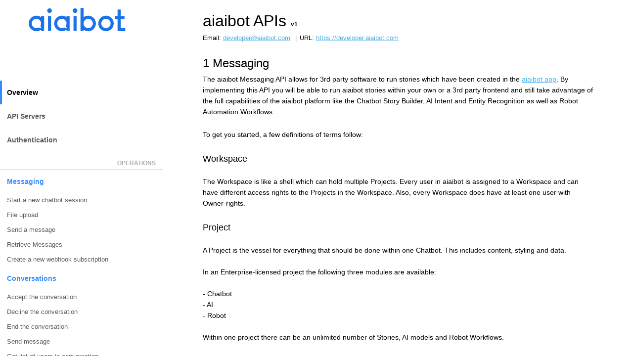

--- FILE ---
content_type: text/html
request_url: https://developer.aiaibot.com/
body_size: 518
content:
<!doctype html> <!-- Important: must specify -->
<html>
  <head>
    <meta charset="utf-8"> <!-- Important: rapi-doc uses utf8 charecters -->
    <script type="module" src="./page/rapidoc-min.js"></script>
    <style>
      .tag {
        font-weight: bold;
      }
    </style>
  </head>
  <body>
    <rapi-doc
    spec-url="./page/aiaibot-api.yaml"
    theme = "dark"
    heading-text="develop.aiaibot.com"
    allow-spec-url-load="false"
    allow-spec-file-load="false"
    bg-color="#ffffff"
    text-color="#000000"
    primary-color="#1a73e8"
    render-style="read"
    show-header="false"
    allow-advanced-search="false"
    allow-search="false"
    >
    <div slot="nav-logo" style="display: flex; align-items: center; justify-content: center; padding-bottom: 100px;">
      <img src = "./page/aiaibot-logo.svg" style="width:200px">
    </div>
      </section slot="tag--Messaging">
      </section slot="tag--Conversations">
      </section slot="tag--Reporting">
    </rapi-doc>
  <script defer src="https://static.cloudflareinsights.com/beacon.min.js/vcd15cbe7772f49c399c6a5babf22c1241717689176015" integrity="sha512-ZpsOmlRQV6y907TI0dKBHq9Md29nnaEIPlkf84rnaERnq6zvWvPUqr2ft8M1aS28oN72PdrCzSjY4U6VaAw1EQ==" data-cf-beacon='{"version":"2024.11.0","token":"186c7be4cb7249cfbb9918213ca49d95","r":1,"server_timing":{"name":{"cfCacheStatus":true,"cfEdge":true,"cfExtPri":true,"cfL4":true,"cfOrigin":true,"cfSpeedBrain":true},"location_startswith":null}}' crossorigin="anonymous"></script>
</body>
</html>


--- FILE ---
content_type: image/svg+xml
request_url: https://developer.aiaibot.com/page/aiaibot-logo.svg
body_size: 296
content:
<?xml version="1.0" encoding="utf-8"?>
<!-- Generator: Adobe Illustrator 25.0.1, SVG Export Plug-In . SVG Version: 6.00 Build 0)  -->
<svg version="1.1" id="Logo" xmlns="http://www.w3.org/2000/svg" xmlns:xlink="http://www.w3.org/1999/xlink" x="0px" y="0px"
	 viewBox="0 0 362.83 85" style="enable-background:new 0 0 362.83 85;" xml:space="preserve">
<style type="text/css">
	.st0{fill:#1A73E8;}
</style>
<g>
	<g>
		<rect x="70.87" y="29.76" class="st0" width="11.34" height="53.86"/>
		<path class="st0" d="M218.27,28.31c-6.38,0-12.27,2.12-17.01,5.68V0h-11.34l0,83.62h11.34v-4.31C206,82.88,211.89,85,218.27,85
			c15.63,0,28.35-12.72,28.35-28.35C246.61,41.02,233.9,28.31,218.27,28.31z M218.27,73.66c-9.39,0-17.01-7.61-17.01-17.01
			s7.61-17.01,17.01-17.01c9.39,0,17.01,7.61,17.01,17.01S227.66,73.66,218.27,73.66z"/>
		<path class="st0" d="M283.61,28.31c-15.63,0-28.35,12.72-28.35,28.35c0,15.63,12.72,28.35,28.35,28.35
			c15.63,0,28.35-12.72,28.35-28.35C311.96,41.02,299.24,28.31,283.61,28.31z M283.61,73.66c-9.39,0-17.01-7.61-17.01-17.01
			s7.61-17.01,17.01-17.01s17.01,7.61,17.01,17.01S293.01,73.66,283.61,73.66z"/>
		<polygon class="st0" points="337.47,41.1 351.65,41.1 351.65,29.76 337.47,29.76 337.47,5.67 326.13,5.67 326.13,29.76 
			317.63,29.76 317.63,41.1 326.13,41.1 326.13,85 328.82,85 328.82,85 354.18,85 354.18,73.66 337.47,73.66 		"/>
		<rect x="164.41" y="29.76" class="st0" width="11.34" height="53.86"/>
		<ellipse transform="matrix(0.9732 -0.2298 0.2298 0.9732 -0.232 17.8497)" class="st0" cx="76.54" cy="9.92" rx="8.5" ry="8.5"/>
		
			<ellipse transform="matrix(0.7071 -0.7071 0.7071 0.7071 42.7995 123.1697)" class="st0" cx="170.08" cy="9.92" rx="8.5" ry="8.5"/>
	</g>
	<path class="st0" d="M138.9,29.76v4.23c-4.74-3.57-10.63-5.68-17.01-5.68c-15.63,0-28.35,12.72-28.35,28.35
		c0,15.63,12.72,28.35,28.35,28.35c6.38,0,12.27-2.12,17.01-5.68v4.31h11.34V29.76H138.9z M130.46,71.33
		c-2.52,1.47-5.44,2.33-8.57,2.33c-9.39,0-17.01-7.61-17.01-17.01s7.61-17.01,17.01-17.01c9.39,0,17.01,7.61,17.01,17.01v0
		c0,3.15-0.87,6.09-2.37,8.62l3.78,9.84L130.46,71.33z"/>
	<path class="st0" d="M45.35,29.76v4.23c-4.74-3.57-10.63-5.68-17.01-5.68C12.72,28.31,0,41.02,0,56.66C0,72.29,12.72,85,28.35,85
		c6.38,0,12.27-2.12,17.01-5.68v4.31h11.34V29.76H45.35z M36.92,71.33c-2.52,1.47-5.44,2.33-8.57,2.33
		c-9.39,0-17.01-7.61-17.01-17.01s7.61-17.01,17.01-17.01s17.01,7.61,17.01,17.01c0,3.15-0.87,6.09-2.37,8.62l3.78,9.84L36.92,71.33
		z"/>
</g>
</svg>


--- FILE ---
content_type: application/javascript
request_url: https://developer.aiaibot.com/page/rapidoc-min.js
body_size: 154849
content:
/*! RapiDoc 8.4.9 - License information can be found in rapidoc-min.js.LICENSE.txt */
(()=>{var e,t,r={652:(e,t,r)=>{"use strict";r(934);const n=new WeakMap,o=e=>"function"==typeof e&&n.has(e),a="undefined"!=typeof window&&null!=window.customElements&&void 0!==window.customElements.polyfillWrapFlushCallback,i=(e,t,r=null)=>{for(;t!==r;){const r=t.nextSibling;e.removeChild(t),t=r}},s={},l={},c=`{{lit-${String(Math.random()).slice(2)}}}`,u=`\x3c!--${c}--\x3e`,p=new RegExp(`${c}|${u}`),d="$lit$";class h{constructor(e,t){this.parts=[],this.element=t;const r=[],n=[],o=document.createTreeWalker(t.content,133,null,!1);let a=0,i=-1,s=0;const{strings:l,values:{length:u}}=e;for(;s<u;){const e=o.nextNode();if(null!==e){if(i++,1===e.nodeType){if(e.hasAttributes()){const t=e.attributes,{length:r}=t;let n=0;for(let e=0;e<r;e++)f(t[e].name,d)&&n++;for(;n-- >0;){const t=l[s],r=y.exec(t)[2],n=r.toLowerCase()+d,o=e.getAttribute(n);e.removeAttribute(n);const a=o.split(p);this.parts.push({type:"attribute",index:i,name:r,strings:a}),s+=a.length-1}}"TEMPLATE"===e.tagName&&(n.push(e),o.currentNode=e.content)}else if(3===e.nodeType){const t=e.data;if(t.indexOf(c)>=0){const n=e.parentNode,o=t.split(p),a=o.length-1;for(let t=0;t<a;t++){let r,a=o[t];if(""===a)r=g();else{const e=y.exec(a);null!==e&&f(e[2],d)&&(a=a.slice(0,e.index)+e[1]+e[2].slice(0,-d.length)+e[3]),r=document.createTextNode(a)}n.insertBefore(r,e),this.parts.push({type:"node",index:++i})}""===o[a]?(n.insertBefore(g(),e),r.push(e)):e.data=o[a],s+=a}}else if(8===e.nodeType)if(e.data===c){const t=e.parentNode;null!==e.previousSibling&&i!==a||(i++,t.insertBefore(g(),e)),a=i,this.parts.push({type:"node",index:i}),null===e.nextSibling?e.data="":(r.push(e),i--),s++}else{let t=-1;for(;-1!==(t=e.data.indexOf(c,t+1));)this.parts.push({type:"node",index:-1}),s++}}else o.currentNode=n.pop()}for(const e of r)e.parentNode.removeChild(e)}}const f=(e,t)=>{const r=e.length-t.length;return r>=0&&e.slice(r)===t},m=e=>-1!==e.index,g=()=>document.createComment(""),y=/([ \x09\x0a\x0c\x0d])([^\0-\x1F\x7F-\x9F "'>=/]+)([ \x09\x0a\x0c\x0d]*=[ \x09\x0a\x0c\x0d]*(?:[^ \x09\x0a\x0c\x0d"'`<>=]*|"[^"]*|'[^']*))$/;class v{constructor(e,t,r){this.__parts=[],this.template=e,this.processor=t,this.options=r}update(e){let t=0;for(const r of this.__parts)void 0!==r&&r.setValue(e[t]),t++;for(const e of this.__parts)void 0!==e&&e.commit()}_clone(){const e=a?this.template.element.content.cloneNode(!0):document.importNode(this.template.element.content,!0),t=[],r=this.template.parts,n=document.createTreeWalker(e,133,null,!1);let o,i=0,s=0,l=n.nextNode();for(;i<r.length;)if(o=r[i],m(o)){for(;s<o.index;)s++,"TEMPLATE"===l.nodeName&&(t.push(l),n.currentNode=l.content),null===(l=n.nextNode())&&(n.currentNode=t.pop(),l=n.nextNode());if("node"===o.type){const e=this.processor.handleTextExpression(this.options);e.insertAfterNode(l.previousSibling),this.__parts.push(e)}else this.__parts.push(...this.processor.handleAttributeExpressions(l,o.name,o.strings,this.options));i++}else this.__parts.push(void 0),i++;return a&&(document.adoptNode(e),customElements.upgrade(e)),e}}const b=` ${c} `;class x{constructor(e,t,r,n){this.strings=e,this.values=t,this.type=r,this.processor=n}getHTML(){const e=this.strings.length-1;let t="",r=!1;for(let n=0;n<e;n++){const e=this.strings[n],o=e.lastIndexOf("\x3c!--");r=(o>-1||r)&&-1===e.indexOf("--\x3e",o+1);const a=y.exec(e);t+=null===a?e+(r?b:u):e.substr(0,a.index)+a[1]+a[2]+d+a[3]+c}return t+=this.strings[e],t}getTemplateElement(){const e=document.createElement("template");return e.innerHTML=this.getHTML(),e}}const w=e=>null===e||!("object"==typeof e||"function"==typeof e),A=e=>Array.isArray(e)||!(!e||!e[Symbol.iterator]);class k{constructor(e,t,r){this.dirty=!0,this.element=e,this.name=t,this.strings=r,this.parts=[];for(let e=0;e<r.length-1;e++)this.parts[e]=this._createPart()}_createPart(){return new $(this)}_getValue(){const e=this.strings,t=e.length-1;let r="";for(let n=0;n<t;n++){r+=e[n];const t=this.parts[n];if(void 0!==t){const e=t.value;if(w(e)||!A(e))r+="string"==typeof e?e:String(e);else for(const t of e)r+="string"==typeof t?t:String(t)}}return r+=e[t],r}commit(){this.dirty&&(this.dirty=!1,this.element.setAttribute(this.name,this._getValue()))}}class ${constructor(e){this.value=void 0,this.committer=e}setValue(e){e===s||w(e)&&e===this.value||(this.value=e,o(e)||(this.committer.dirty=!0))}commit(){for(;o(this.value);){const e=this.value;this.value=s,e(this)}this.value!==s&&this.committer.commit()}}class E{constructor(e){this.value=void 0,this.__pendingValue=void 0,this.options=e}appendInto(e){this.startNode=e.appendChild(g()),this.endNode=e.appendChild(g())}insertAfterNode(e){this.startNode=e,this.endNode=e.nextSibling}appendIntoPart(e){e.__insert(this.startNode=g()),e.__insert(this.endNode=g())}insertAfterPart(e){e.__insert(this.startNode=g()),this.endNode=e.endNode,e.endNode=this.startNode}setValue(e){this.__pendingValue=e}commit(){if(null===this.startNode.parentNode)return;for(;o(this.__pendingValue);){const e=this.__pendingValue;this.__pendingValue=s,e(this)}const e=this.__pendingValue;e!==s&&(w(e)?e!==this.value&&this.__commitText(e):e instanceof x?this.__commitTemplateResult(e):e instanceof Node?this.__commitNode(e):A(e)?this.__commitIterable(e):e===l?(this.value=l,this.clear()):this.__commitText(e))}__insert(e){this.endNode.parentNode.insertBefore(e,this.endNode)}__commitNode(e){this.value!==e&&(this.clear(),this.__insert(e),this.value=e)}__commitText(e){const t=this.startNode.nextSibling,r="string"==typeof(e=null==e?"":e)?e:String(e);t===this.endNode.previousSibling&&3===t.nodeType?t.data=r:this.__commitNode(document.createTextNode(r)),this.value=e}__commitTemplateResult(e){const t=this.options.templateFactory(e);if(this.value instanceof v&&this.value.template===t)this.value.update(e.values);else{const r=new v(t,e.processor,this.options),n=r._clone();r.update(e.values),this.__commitNode(n),this.value=r}}__commitIterable(e){Array.isArray(this.value)||(this.value=[],this.clear());const t=this.value;let r,n=0;for(const o of e)r=t[n],void 0===r&&(r=new E(this.options),t.push(r),0===n?r.appendIntoPart(this):r.insertAfterPart(t[n-1])),r.setValue(o),r.commit(),n++;n<t.length&&(t.length=n,this.clear(r&&r.endNode))}clear(e=this.startNode){i(this.startNode.parentNode,e.nextSibling,this.endNode)}}class S{constructor(e,t,r){if(this.value=void 0,this.__pendingValue=void 0,2!==r.length||""!==r[0]||""!==r[1])throw new Error("Boolean attributes can only contain a single expression");this.element=e,this.name=t,this.strings=r}setValue(e){this.__pendingValue=e}commit(){for(;o(this.__pendingValue);){const e=this.__pendingValue;this.__pendingValue=s,e(this)}if(this.__pendingValue===s)return;const e=!!this.__pendingValue;this.value!==e&&(e?this.element.setAttribute(this.name,""):this.element.removeAttribute(this.name),this.value=e),this.__pendingValue=s}}class D extends k{constructor(e,t,r){super(e,t,r),this.single=2===r.length&&""===r[0]&&""===r[1]}_createPart(){return new O(this)}_getValue(){return this.single?this.parts[0].value:super._getValue()}commit(){this.dirty&&(this.dirty=!1,this.element[this.name]=this._getValue())}}class O extends ${}let C=!1;(()=>{try{const e={get capture(){return C=!0,!1}};window.addEventListener("test",e,e),window.removeEventListener("test",e,e)}catch(e){}})();class _{constructor(e,t,r){this.value=void 0,this.__pendingValue=void 0,this.element=e,this.eventName=t,this.eventContext=r,this.__boundHandleEvent=e=>this.handleEvent(e)}setValue(e){this.__pendingValue=e}commit(){for(;o(this.__pendingValue);){const e=this.__pendingValue;this.__pendingValue=s,e(this)}if(this.__pendingValue===s)return;const e=this.__pendingValue,t=this.value,r=null==e||null!=t&&(e.capture!==t.capture||e.once!==t.once||e.passive!==t.passive),n=null!=e&&(null==t||r);r&&this.element.removeEventListener(this.eventName,this.__boundHandleEvent,this.__options),n&&(this.__options=j(e),this.element.addEventListener(this.eventName,this.__boundHandleEvent,this.__options)),this.value=e,this.__pendingValue=s}handleEvent(e){"function"==typeof this.value?this.value.call(this.eventContext||this.element,e):this.value.handleEvent(e)}}const j=e=>e&&(C?{capture:e.capture,passive:e.passive,once:e.once}:e.capture);const T=new class{handleAttributeExpressions(e,t,r,n){const o=t[0];if("."===o){return new D(e,t.slice(1),r).parts}if("@"===o)return[new _(e,t.slice(1),n.eventContext)];if("?"===o)return[new S(e,t.slice(1),r)];return new k(e,t,r).parts}handleTextExpression(e){return new E(e)}};function F(e){let t=P.get(e.type);void 0===t&&(t={stringsArray:new WeakMap,keyString:new Map},P.set(e.type,t));let r=t.stringsArray.get(e.strings);if(void 0!==r)return r;const n=e.strings.join(c);return r=t.keyString.get(n),void 0===r&&(r=new h(e,e.getTemplateElement()),t.keyString.set(n,r)),t.stringsArray.set(e.strings,r),r}const P=new Map,B=new WeakMap;"undefined"!=typeof window&&(window.litHtmlVersions||(window.litHtmlVersions=[])).push("1.2.1");const I=(e,...t)=>new x(e,t,"html",T);window.JSCompiler_renameProperty=(e,t)=>e;const R={toAttribute(e,t){switch(t){case Boolean:return e?"":null;case Object:case Array:return null==e?e:JSON.stringify(e)}return e},fromAttribute(e,t){switch(t){case Boolean:return null!==e;case Number:return null===e?null:Number(e);case Object:case Array:return JSON.parse(e)}return e}},N=(e,t)=>t!==e&&(t==t||e==e),L={attribute:!0,type:String,converter:R,reflect:!1,hasChanged:N},q="finalized";class z extends HTMLElement{constructor(){super(),this.initialize()}static get observedAttributes(){this.finalize();const e=[];return this._classProperties.forEach(((t,r)=>{const n=this._attributeNameForProperty(r,t);void 0!==n&&(this._attributeToPropertyMap.set(n,r),e.push(n))})),e}static _ensureClassProperties(){if(!this.hasOwnProperty(JSCompiler_renameProperty("_classProperties",this))){this._classProperties=new Map;const e=Object.getPrototypeOf(this)._classProperties;void 0!==e&&e.forEach(((e,t)=>this._classProperties.set(t,e)))}}static createProperty(e,t=L){if(this._ensureClassProperties(),this._classProperties.set(e,t),t.noAccessor||this.prototype.hasOwnProperty(e))return;const r="symbol"==typeof e?Symbol():`__${e}`,n=this.getPropertyDescriptor(e,r,t);void 0!==n&&Object.defineProperty(this.prototype,e,n)}static getPropertyDescriptor(e,t,r){return{get(){return this[t]},set(n){const o=this[e];this[t]=n,this.requestUpdateInternal(e,o,r)},configurable:!0,enumerable:!0}}static getPropertyOptions(e){return this._classProperties&&this._classProperties.get(e)||L}static finalize(){const e=Object.getPrototypeOf(this);if(e.hasOwnProperty(q)||e.finalize(),this.finalized=!0,this._ensureClassProperties(),this._attributeToPropertyMap=new Map,this.hasOwnProperty(JSCompiler_renameProperty("properties",this))){const e=this.properties,t=[...Object.getOwnPropertyNames(e),..."function"==typeof Object.getOwnPropertySymbols?Object.getOwnPropertySymbols(e):[]];for(const r of t)this.createProperty(r,e[r])}}static _attributeNameForProperty(e,t){const r=t.attribute;return!1===r?void 0:"string"==typeof r?r:"string"==typeof e?e.toLowerCase():void 0}static _valueHasChanged(e,t,r=N){return r(e,t)}static _propertyValueFromAttribute(e,t){const r=t.type,n=t.converter||R,o="function"==typeof n?n:n.fromAttribute;return o?o(e,r):e}static _propertyValueToAttribute(e,t){if(void 0===t.reflect)return;const r=t.type,n=t.converter;return(n&&n.toAttribute||R.toAttribute)(e,r)}initialize(){this._updateState=0,this._updatePromise=new Promise((e=>this._enableUpdatingResolver=e)),this._changedProperties=new Map,this._saveInstanceProperties(),this.requestUpdateInternal()}_saveInstanceProperties(){this.constructor._classProperties.forEach(((e,t)=>{if(this.hasOwnProperty(t)){const e=this[t];delete this[t],this._instanceProperties||(this._instanceProperties=new Map),this._instanceProperties.set(t,e)}}))}_applyInstanceProperties(){this._instanceProperties.forEach(((e,t)=>this[t]=e)),this._instanceProperties=void 0}connectedCallback(){this.enableUpdating()}enableUpdating(){void 0!==this._enableUpdatingResolver&&(this._enableUpdatingResolver(),this._enableUpdatingResolver=void 0)}disconnectedCallback(){}attributeChangedCallback(e,t,r){t!==r&&this._attributeToProperty(e,r)}_propertyToAttribute(e,t,r=L){const n=this.constructor,o=n._attributeNameForProperty(e,r);if(void 0!==o){const e=n._propertyValueToAttribute(t,r);if(void 0===e)return;this._updateState=8|this._updateState,null==e?this.removeAttribute(o):this.setAttribute(o,e),this._updateState=-9&this._updateState}}_attributeToProperty(e,t){if(8&this._updateState)return;const r=this.constructor,n=r._attributeToPropertyMap.get(e);if(void 0!==n){const e=r.getPropertyOptions(n);this._updateState=16|this._updateState,this[n]=r._propertyValueFromAttribute(t,e),this._updateState=-17&this._updateState}}requestUpdateInternal(e,t,r){let n=!0;if(void 0!==e){const o=this.constructor;r=r||o.getPropertyOptions(e),o._valueHasChanged(this[e],t,r.hasChanged)?(this._changedProperties.has(e)||this._changedProperties.set(e,t),!0!==r.reflect||16&this._updateState||(void 0===this._reflectingProperties&&(this._reflectingProperties=new Map),this._reflectingProperties.set(e,r))):n=!1}!this._hasRequestedUpdate&&n&&(this._updatePromise=this._enqueueUpdate())}requestUpdate(e,t){return this.requestUpdateInternal(e,t),this.updateComplete}async _enqueueUpdate(){this._updateState=4|this._updateState;try{await this._updatePromise}catch(e){}const e=this.performUpdate();return null!=e&&await e,!this._hasRequestedUpdate}get _hasRequestedUpdate(){return 4&this._updateState}get hasUpdated(){return 1&this._updateState}performUpdate(){if(!this._hasRequestedUpdate)return;this._instanceProperties&&this._applyInstanceProperties();let e=!1;const t=this._changedProperties;try{e=this.shouldUpdate(t),e?this.update(t):this._markUpdated()}catch(t){throw e=!1,this._markUpdated(),t}e&&(1&this._updateState||(this._updateState=1|this._updateState,this.firstUpdated(t)),this.updated(t))}_markUpdated(){this._changedProperties=new Map,this._updateState=-5&this._updateState}get updateComplete(){return this._getUpdateComplete()}_getUpdateComplete(){return this._updatePromise}shouldUpdate(e){return!0}update(e){void 0!==this._reflectingProperties&&this._reflectingProperties.size>0&&(this._reflectingProperties.forEach(((e,t)=>this._propertyToAttribute(t,this[t],e))),this._reflectingProperties=void 0),this._markUpdated()}updated(e){}firstUpdated(e){}}z.finalized=!0;const U=Element.prototype;U.msMatchesSelector||U.webkitMatchesSelector;const M=window.ShadowRoot&&(void 0===window.ShadyCSS||window.ShadyCSS.nativeShadow)&&"adoptedStyleSheets"in Document.prototype&&"replace"in CSSStyleSheet.prototype,H=Symbol();class V{constructor(e,t){if(t!==H)throw new Error("CSSResult is not constructable. Use `unsafeCSS` or `css` instead.");this.cssText=e}get styleSheet(){return void 0===this._styleSheet&&(M?(this._styleSheet=new CSSStyleSheet,this._styleSheet.replaceSync(this.cssText)):this._styleSheet=null),this._styleSheet}toString(){return this.cssText}}const W=e=>new V(String(e),H),Y=(e,...t)=>{const r=t.reduce(((t,r,n)=>t+(e=>{if(e instanceof V)return e.cssText;if("number"==typeof e)return e;throw new Error(`Value passed to 'css' function must be a 'css' function result: ${e}. Use 'unsafeCSS' to pass non-literal values, but\n            take care to ensure page security.`)})(r)+e[n+1]),e[0]);return new V(r,H)};(window.litElementVersions||(window.litElementVersions=[])).push("2.4.0");const K={};class G extends z{static getStyles(){return this.styles}static _getUniqueStyles(){if(this.hasOwnProperty(JSCompiler_renameProperty("_styles",this)))return;const e=this.getStyles();if(Array.isArray(e)){const t=(e,r)=>e.reduceRight(((e,r)=>Array.isArray(r)?t(r,e):(e.add(r),e)),r),r=t(e,new Set),n=[];r.forEach((e=>n.unshift(e))),this._styles=n}else this._styles=void 0===e?[]:[e];this._styles=this._styles.map((e=>{if(e instanceof CSSStyleSheet&&!M){const t=Array.prototype.slice.call(e.cssRules).reduce(((e,t)=>e+t.cssText),"");return W(t)}return e}))}initialize(){super.initialize(),this.constructor._getUniqueStyles(),this.renderRoot=this.createRenderRoot(),window.ShadowRoot&&this.renderRoot instanceof window.ShadowRoot&&this.adoptStyles()}createRenderRoot(){return this.attachShadow({mode:"open"})}adoptStyles(){const e=this.constructor._styles;0!==e.length&&(void 0===window.ShadyCSS||window.ShadyCSS.nativeShadow?M?this.renderRoot.adoptedStyleSheets=e.map((e=>e instanceof CSSStyleSheet?e:e.styleSheet)):this._needsShimAdoptedStyleSheets=!0:window.ShadyCSS.ScopingShim.prepareAdoptedCssText(e.map((e=>e.cssText)),this.localName))}connectedCallback(){super.connectedCallback(),this.hasUpdated&&void 0!==window.ShadyCSS&&window.ShadyCSS.styleElement(this)}update(e){const t=this.render();super.update(e),t!==K&&this.constructor.render(t,this.renderRoot,{scopeName:this.localName,eventContext:this}),this._needsShimAdoptedStyleSheets&&(this._needsShimAdoptedStyleSheets=!1,this.constructor._styles.forEach((e=>{const t=document.createElement("style");t.textContent=e.cssText,this.renderRoot.appendChild(t)})))}render(){return K}}G.finalized=!0,G.render=(e,t,r)=>{let n=B.get(t);void 0===n&&(i(t,t.firstChild),B.set(t,n=new E(Object.assign({templateFactory:F},r))),n.appendInto(t)),n.setValue(e),n.commit()};var J=r(84),Z=r.n(J),X=r(660),Q=r.n(X);r(251),r(358),r(46),r(503),r(277),r(874),r(366),r(57),r(16);const ee=Y`.hover-bg:hover{background:var(--bg3)}::selection{background:var(--selection-bg);color:var(--selection-fg)}.regular-font{font-family:var(--font-regular)}.mono-font{font-family:var(--font-mono)}.title{font-size:calc(var(--font-size-small) + 18px);font-weight:400}.sub-title{font-size:20px}.req-res-title{font-family:var(--font-regular);font-size:calc(var(--font-size-small) + 4px);font-weight:700;margin-bottom:8px}.tiny-title{font-size:calc(var(--font-size-small) + 1px);font-weight:700}.regular-font-size{font-size:var(--font-size-regular)}.small-font-size{font-size:var(--font-size-small)}.upper{text-transform:uppercase}.primary-text{color:var(--primary-color)}.bold-text{font-weight:700}.gray-text{color:var(--light-fg)}.red-text{color:var(--red)}.blue-text{color:var(--blue)}.multiline{overflow:scroll;max-height:var(--resp-area-height,300px);color:var(--fg3)}.method-fg.put{color:var(--orange)}.method-fg.post{color:var(--green)}.method-fg.get{color:var(--blue)}.method-fg.delete{color:var(--red)}.method-fg.head,.method-fg.options,.method-fg.patch{color:var(--yellow)}h1{font-family:var(--font-regular);font-size:28px;padding-top:10px;letter-spacing:normal;font-weight:400}h2{font-family:var(--font-regular);font-size:24px;padding-top:10px;letter-spacing:normal;font-weight:400}h3{font-family:var(--font-regular);font-size:18px;padding-top:10px;letter-spacing:normal;font-weight:400}h4{font-family:var(--font-regular);font-size:16px;padding-top:10px;letter-spacing:normal;font-weight:400}h5{font-family:var(--font-regular);font-size:14px;padding-top:10px;letter-spacing:normal;font-weight:400}h6{font-family:var(--font-regular);font-size:14px;padding-top:10px;letter-spacing:normal;font-weight:400}h1,h2,h3,h4,h5{margin-block-end:.2em}p{margin-block-start:.5em}a{color:var(--blue);cursor:pointer}a.inactive-link{color:var(--fg);text-decoration:none;cursor:text}code,pre{margin:0;font-family:var(--font-mono);font-size:calc(var(--font-size-mono) - 1px)}.m-markdown,.m-markdown-small{display:block}.m-markdown li,.m-markdown p,.m-markdown span{font-size:var(--font-size-regular);line-height:calc(var(--font-size-regular) + 8px)}.m-markdown-small li,.m-markdown-small p,.m-markdown-small span{font-size:var(--font-size-small);line-height:calc(var(--font-size-small) + 6px)}.m-markdown-small li{line-height:calc(var(--font-size-small) + 8px)}.m-markdown p:not(:first-child){margin-block-start:24px}.m-markdown-small p:not(:first-child){margin-block-start:12px}.m-markdown-small p:first-child{margin-block-start:0}.m-markdown p,.m-markdown-small p{margin-block-end:0}.m-markdown code span{font-size:var(--font-size-mono)}.m-markdown code,.m-markdown-small code{padding:1px 6px;border-radius:2px;color:var(--inline-code-fg);background-color:var(--bg3);font-size:calc(var(--font-size-mono));line-height:1.2}.m-markdown-small code{font-size:calc(var(--font-size-mono) - 1px)}.m-markdown pre,.m-markdown-small pre{white-space:pre-wrap;overflow-x:auto;line-height:normal;border-radius:2px;border:1px solid var(--code-border-color)}.m-markdown pre{padding:12px;background-color:var(--code-bg);color:var(--code-fg)}.m-markdown-small pre{margin-top:4px;padding:2px 4px;background-color:var(--bg3);color:var(--fg2)}.m-markdown pre code,.m-markdown-small pre code{border:none;padding:0}.m-markdown pre code{color:var(--code-fg);background-color:var(--code-bg)}.m-markdown-small pre code{color:var(--fg2);background-color:var(--bg3)}.m-markdown ol,.m-markdown ul{padding-inline-start:30px}.m-markdown-small ol,.m-markdown-small ul{padding-inline-start:20px}.m-markdown a,.m-markdown-small a{color:var(--blue)}.m-markdown img,.m-markdown-small img{max-width:100%}.m-markdown table,.m-markdown-small table{border-spacing:0;margin:10px 0;border-collapse:separate;border:1px solid var(--border-color);border-radius:var(--border-radius);font-size:calc(var(--font-size-small) + 1px);line-height:calc(var(--font-size-small) + 4px);max-width:100%}.m-markdown-small table{font-size:var(--font-size-small);line-height:calc(var(--font-size-small) + 2px);margin:8px 0}.m-markdown td,.m-markdown th,.m-markdown-small td,.m-markdown-small th{vertical-align:top;border-top:1px solid var(--border-color);line-height:calc(var(--font-size-small) + 4px)}.m-markdown tr:first-child th,.m-markdown-small tr:first-child th{border-top:0 none}.m-markdown td,.m-markdown th{padding:10px 12px}.m-markdown-small td,.m-markdown-small th{padding:8px 8px}.m-markdown th,.m-markdown-small th{font-weight:600;background-color:var(--bg2);vertical-align:middle}.m-markdown-small table code{font-size:calc(var(--font-size-mono) - 2px)}.m-markdown table code{font-size:calc(var(--font-size-mono) - 1px)}.m-markdown blockquote,.m-markdown-small blockquote{margin-inline-start:0;margin-inline-end:0;border-left:3px solid var(--border-color);padding:6px 0 6px 6px}`,te=Y`.m-btn{border-radius:var(--border-radius);box-sizing:border-box;font-weight:600;display:inline-block;padding:6px 16px;font-size:var(--font-size-small);outline:0;line-height:1;text-align:center;white-space:nowrap;border:2px solid var(--primary-color);background-color:transparent;transition:background-color .2s;user-select:none;cursor:pointer;box-shadow:0 1px 3px rgba(0,0,0,.12),0 1px 2px rgba(0,0,0,.24)}.m-btn.primary{background-color:var(--primary-color);color:var(--primary-color-invert)}.m-btn.thin-border{border-width:1px}.m-btn.large{padding:8px 14px}.m-btn.small{padding:5px 12px}.m-btn.tiny{padding:5px 6px}.m-btn.circle{border-radius:50%}.m-btn:hover{background-color:var(--primary-color);color:var(--primary-color-invert)}.m-btn.nav{border:2px solid var(--nav-accent-color)}.m-btn.nav:hover{background-color:var(--nav-accent-color)}.m-btn:disabled{background-color:var(--bg3);color:var(--fg3);border-color:var(--fg3);cursor:not-allowed;opacity:.4}.toolbar-btn{cursor:pointer;padding:4px;margin:0 2px;font-size:var(--font-size-small);min-width:50px;color:var(--primary-color-invert);border-radius:2px;border:none;background-color:var(--primary-color)}button,input,pre,select,textarea{color:var(--fg);outline:0;background-color:var(--input-bg);border:1px solid var(--border-color);border-radius:var(--border-radius)}button{font-family:var(--font-regular)}input[type=file],input[type=password],input[type=text],pre,select,textarea{font-family:var(--font-mono);font-weight:400;font-size:var(--font-size-small);transition:border .2s;padding:6px 5px;box-sizing:border-box}select{font-family:var(--font-regular);padding:5px 30px 5px 5px;background-image:url("data:image/svg+xml;charset=utf8,%3Csvg%20xmlns%3D%22http%3A%2F%2Fwww.w3.org%2F2000%2Fsvg%22%20width%3D%2212%22%20height%3D%2212%22%3E%3Cpath%20d%3D%22M10.3%203.3L6%207.6%201.7%203.3A1%201%200%2000.3%204.7l5%205a1%201%200%20001.4%200l5-5a1%201%200%2010-1.4-1.4z%22%20fill%3D%22%23777777%22%2F%3E%3C%2Fsvg%3E");background-position:calc(100% - 5px) center;background-repeat:no-repeat;background-size:10px;-webkit-appearance:none;-moz-appearance:none;appearance:none;cursor:pointer}select:hover{border-color:var(--primary-color)}input[type=password]::placeholder,input[type=text]::placeholder,textarea::placeholder{color:var(--placeholder-color);opacity:1}input[type=password]:active,input[type=password]:focus,input[type=text]:active,input[type=text]:focus,select:focus,textarea:active,textarea:focus{border:1px solid var(--primary-color)}input[type=file]{font-family:var(--font-regular);padding:2px;cursor:pointer;border:1px solid var(--primary-color);min-height:calc(var(--font-size-small) + 18px)}input[type=file]::-webkit-file-upload-button{font-family:var(--font-regular);font-size:var(--font-size-small);outline:0;cursor:pointer;padding:3px 8px;border:1px solid var(--primary-color);background-color:var(--primary-color);color:var(--primary-color-invert);border-radius:var(--border-radius);-webkit-appearance:none}pre,textarea{scrollbar-width:thin;scrollbar-color:var(--border-color) var(--input-bg)}pre::-webkit-scrollbar,textarea::-webkit-scrollbar{width:8px;height:8px}pre::-webkit-scrollbar-track,textarea::-webkit-scrollbar-track{background:var(--input-bg)}pre::-webkit-scrollbar-thumb,textarea::-webkit-scrollbar-thumb{border-radius:2px;background-color:var(--border-color)}.link{font-size:var(--font-size-small);text-decoration:underline;color:var(--blue);font-family:var(--font-mono);margin-bottom:2px}input[type=checkbox]:focus{outline:0}input[type=checkbox]{appearance:none;display:inline-block;background-color:var(--light-bg);border:1px solid var(--light-bg);border-radius:10px;cursor:pointer;height:20px;position:relative;transition:border .25s .15s,box-shadow .25s .3s,padding .25s;min-width:36px;width:36px;vertical-align:top}input[type=checkbox]:after{position:absolute;background-color:var(--bg);border:1px solid var(--light-bg);border-radius:8px;content:'';top:0;left:0;right:16px;display:block;height:16px;transition:border .25s .15s,left .25s .1s,right .15s .175s}input[type=checkbox]:checked{box-shadow:inset 0 0 0 13px var(--green);border-color:var(--green)}input[type=checkbox]:checked:after{border:1px solid var(--green);left:16px;right:1px;transition:border .25s,left .15s .25s,right .25s .175s}`,re=Y`.col,.row{display:flex}.row{align-items:center;flex-direction:row}.col{align-items:stretch;flex-direction:column}`,ne=Y`.m-table{border-spacing:0;border-collapse:separate;border:1px solid var(--light-border-color);border-radius:var(--border-radius);margin:0;max-width:100%}.m-table tr:first-child td,.m-table tr:first-child th{border-top:0 none}.m-table td,.m-table th{font-size:var(--font-size-small);line-height:calc(var(--font-size-small) + 4px);padding:4px 5px 4px;vertical-align:top}.m-table td:not([align]),.m-table th:not([align]){text-align:left}.m-table th{color:var(--fg2);font-size:var(--font-size-small);line-height:calc(var(--font-size-small) + 18px);font-weight:600;letter-spacing:normal;background-color:var(--bg2);vertical-align:bottom;border-bottom:1px solid var(--light-border-color)}.m-table>tbody>tr>td,.m-table>tr>td{border-top:1px solid var(--light-border-color);text-overflow:ellipsis;overflow:hidden}.table-title{font-size:var(--font-size-small);font-weight:700;vertical-align:middle;margin:12px 0 4px 0}`,oe=Y`.only-large-screen{display:none}.endpoint-head .path{display:flex;font-family:var(--font-mono);font-size:var(--font-size-small);align-items:center;overflow-wrap:break-word;word-break:break-all}.endpoint-head .descr{font-size:var(--font-size-small);color:var(--light-fg);font-weight:400;align-items:center;overflow-wrap:break-word;word-break:break-all;display:none}.m-endpoint.expanded{margin-bottom:16px}.m-endpoint>.endpoint-head{border-width:1px 1px 1px 5px;border-style:solid;border-color:transparent;border-top-color:var(--light-border-color);display:flex;padding:6px 16px;align-items:center;cursor:pointer}.m-endpoint>.endpoint-head.put.expanded,.m-endpoint>.endpoint-head.put:hover{border-color:var(--orange);background-color:var(--light-orange)}.m-endpoint>.endpoint-head.post.expanded,.m-endpoint>.endpoint-head.post:hover{border-color:var(--green);background-color:var(--light-green)}.m-endpoint>.endpoint-head.get.expanded,.m-endpoint>.endpoint-head.get:hover{border-color:var(--blue);background-color:var(--light-blue)}.m-endpoint>.endpoint-head.delete.expanded,.m-endpoint>.endpoint-head.delete:hover{border-color:var(--red);background-color:var(--light-red)}.m-endpoint>.endpoint-head.head.expanded,.m-endpoint>.endpoint-head.head:hover,.m-endpoint>.endpoint-head.options.expanded,.m-endpoint>.endpoint-head.options:hover,.m-endpoint>.endpoint-head.patch.expanded,.m-endpoint>.endpoint-head.patch:hover{border-color:var(--yellow);background-color:var(--light-yellow)}.m-endpoint>.endpoint-head.deprecated.expanded,.m-endpoint>.endpoint-head.deprecated:hover{border-color:var(--border-color);filter:opacity(.6)}.m-endpoint .endpoint-body{flex-wrap:wrap;padding:16px 0 0 0;border-width:0 1px 1px 5px;border-style:solid;box-shadow:0 4px 3px -3px rgba(0,0,0,.15)}.m-endpoint .endpoint-body.delete{border-color:var(--red)}.m-endpoint .endpoint-body.put{border-color:var(--orange)}.m-endpoint .endpoint-body.post{border-color:var(--green)}.m-endpoint .endpoint-body.get{border-color:var(--blue)}.m-endpoint .endpoint-body.head,.m-endpoint .endpoint-body.options,.m-endpoint .endpoint-body.patch{border-color:var(--yellow)}.m-endpoint .endpoint-body.deprecated{border-color:var(--border-color);filter:opacity(.6)}.endpoint-head .deprecated{color:var(--light-fg);filter:opacity(.6)}.summary{padding:8px 8px}.summary .title{font-size:calc(var(--font-size-regular) + 2px);margin-bottom:6px;word-break:break-all}.method{padding:2px 5px;vertical-align:middle;font-size:var(--font-size-small);height:calc(var(--font-size-small) + 8px);line-height:calc(var(--font-size-small) + 8px);min-width:48px;border-radius:2px;display:inline-block;text-align:center;font-weight:700;text-transform:uppercase;margin-right:5px}.method.delete{border:2px solid var(--red)}.method.put{border:2px solid var(--orange)}.method.post{border:2px solid var(--green)}.method.get{border:2px solid var(--blue)}.method.get.deprecated{border:2px solid var(--border-color)}.method.head,.method.options,.method.patch{border:2px solid var(--yellow)}.req-resp-container{display:flex;margin-top:16px;align-items:stretch;flex-wrap:wrap;flex-direction:column;border-top:1px solid var(--light-border-color)}.request,.response{flex:1;min-height:100px;padding:16px 8px;overflow:hidden}.request{border-width:0 0 1px 0;border-style:dashed}.head .request,.options .request,.patch .request{border-color:var(--yellow)}.put .request{border-color:var(--orange)}.post .request{border-color:var(--green)}.get .request{border-color:var(--blue)}.delete .request{border-color:var(--red)}@media only screen and (min-width:1024px){.only-large-screen{display:block}.endpoint-head .path{font-size:var(--font-size-regular);min-width:400px}.endpoint-head .descr{display:flex}.descr .m-markdown-small,.endpoint-head .m-markdown-small{display:block}.req-resp-container{flex-direction:var(--layout,row)}.request{border-width:0 1px 0 0;padding:16px}.response{padding:16px}.summary{padding:8px 16px}}`,ae=Y`code[class*=language-],pre[class*=language-]{text-align:left;white-space:pre;word-spacing:normal;word-break:normal;word-wrap:normal;line-height:1.5;tab-size:2;-webkit-hyphens:none;-moz-hyphens:none;-ms-hyphens:none;hyphens:none}pre[class*=language-]{padding:1em;margin:.5em 0;overflow:auto}:not(pre)>code[class*=language-]{white-space:normal}.token.block-comment,.token.cdata,.token.comment,.token.doctype,.token.prolog{color:#999}.token.punctuation{color:#ccc}.token.attr-name,.token.deleted,.token.namespace,.token.tag{color:#ffb2b2}.token.function-name{color:#71b7ff}.token.boolean,.token.function,.token.number{color:#f08d49}.token.class-name,.token.constant,.token.property,.token.symbol{color:#f8c555}.token.atrule,.token.builtin,.token.important,.token.keyword,.token.selector{color:#cc99cd}.token.attr-value,.token.char,.token.regex,.token.string,.token.variable{color:#7ec699}.token.entity,.token.operator,.token.url{color:#67cdcc}.token.bold,.token.important{font-weight:700}.token.italic{font-style:italic}.token.entity{cursor:help}.token.inserted{color:green}`,ie=Y`.tab-panel{border:none}.tab-buttons{height:30px;border-bottom:1px solid var(--light-border-color);align-items:stretch;overflow-y:hidden;overflow-x:auto;scrollbar-width:thin}.tab-buttons::-webkit-scrollbar{height:1px;background-color:var(--border-color)}.tab-btn{border:none;border-bottom:3px solid transparent;white-space:nowrap;background-color:transparent;cursor:pointer;outline:0;font-family:var(--font-regular);font-size:var(--font-size-small);margin-right:16px;padding:1px}.tab-btn.active{border-bottom:3px solid var(--primary-color);font-weight:700;color:var(--primary-color)}.tab-btn:hover{color:var(--primary-color)}.tab-content{margin:-1px 0 0 0;position:relative}`,se=Y`.nav-bar{width:0;height:100%;overflow:hidden;color:var(--nav-text-color);background-color:var(--nav-bg-color);background-image:var(--nav-bg-image);background-size:var(--nav-bg-image-size);background-repeat:var(--nav-bg-image-repeat, 'no-repeat');background-blend-mode:multiply;box-sizing:border-box;line-height:calc(var(--font-size-small) + 4px);display:none;position:relative;flex-direction:column;flex-wrap:nowrap;word-break:break-word}.nav-scroll{overflow-x:hidden;overflow-y:auto;overflow-y:overlay;scrollbar-width:thin;scrollbar-color:var(--nav-hover-bg-color) transparent}.nav-bar-tag{display:flex;align-items:center;justify-content:space-between;flex-direction:row}.nav-bar.read .nav-bar-tag-icon{display:none}.nav-bar-tag-icon{color:var(--nav-text-color);font-size:20px;margin-right:-16px}.nav-bar-tag-icon:hover{color:var(--nav-hover-text-color)}.nav-bar.focused .nav-bar-tag-and-paths.collapsed .nav-bar-paths-under-tag{display:none}.nav-bar.focused .nav-bar-tag-and-paths.collapsed .nav-bar-tag-icon::after{content:'⌵';width:16px;height:16px;text-align:center;display:inline-block;transform:rotate(270deg)}.nav-bar.focused .nav-bar-tag-and-paths.expanded .nav-bar-tag-icon::after{content:'⌵';width:16px;height:16px;text-align:center;display:inline-block}.nav-scroll::-webkit-scrollbar{width:10px}.nav-scroll::-webkit-scrollbar-track{background:0 0}.nav-scroll::-webkit-scrollbar-thumb{background-color:var(--nav-hover-bg-color)}.nav-bar-tag{font-size:var(--font-size-regular);color:var(--nav-accent-color);border-left:4px solid transparent;font-weight:700;padding:15px 30px 15px 10px;text-transform:capitalize}.nav-bar-components,.nav-bar-h1,.nav-bar-h2,.nav-bar-info,.nav-bar-path,.nav-bar-tag{display:flex;cursor:pointer;border-left:4px solid transparent}.nav-bar-h1,.nav-bar-h2,.nav-bar-path{font-size:calc(var(--font-size-small) + 1px);padding:var(--nav-item-padding)}.nav-bar-path.small-font{font-size:var(--font-size-small)}.nav-bar-info{font-size:var(--font-size-regular);padding:16px 10px;font-weight:700}.nav-bar-section{display:flex;flex-direction:row;justify-content:space-between;font-size:var(--font-size-small);color:var(--nav-text-color);padding:15px 15px 5px 5px;filter:opacity(.5);font-weight:700;border-bottom:1px solid var(--nav-text-color)}.nav-bar-section:first-child{display:none}.nav-bar-h2{margin-left:12px}.nav-bar-h1.active,.nav-bar-h2.active,.nav-bar-info.active,.nav-bar-path.active,.nav-bar-tag.active{border-left:4px solid var(--nav-accent-color);color:var(--nav-hover-text-color)}.nav-bar-h1:hover,.nav-bar-h2:hover,.nav-bar-info:hover,.nav-bar-path:hover,.nav-bar-tag:hover{color:var(--nav-hover-text-color);background-color:var(--nav-hover-bg-color)}`,le=Y`#api-info{font-size:calc(var(--font-size-regular) - 1px);margin-top:8px margin-left: -15px}#api-info span:before{content:"|";display:inline-block;opacity:.5;width:15px;text-align:center}#api-info span:first-child:before{content:"";width:0}`,ce=Y``;const ue=new RegExp(/[\s#:?&={}]/,"g"),pe="_rapidoc_api_key";function de(e){return new Promise((t=>setTimeout(t,e)))}function he(e,t){const r=t.currentTarget,n=document.createElement("textarea");n.value=e,n.style.position="fixed",document.body.appendChild(n),n.focus(),n.select();try{document.execCommand("copy"),r.innerText="Copied",setTimeout((()=>{r.innerText="Copy"}),5e3)}catch(e){console.error("Unable to copy",e)}document.body.removeChild(n)}function fe(e,t){return`${t.method} ${t.path} ${t.summary||t.description||""} ${t.operationId||""}`.toLowerCase().includes(e.toLowerCase())}function me(e,t=new Set){return e?(Object.keys(e).forEach((r=>{var n;if(t.add(r),e[r].properties)me(e[r].properties,t);else if(null!==(n=e[r].items)&&void 0!==n&&n.properties){var o;me(null===(o=e[r].items)||void 0===o?void 0:o.properties,t)}})),t):t}var ge=r(764).Buffer;function ye(e){var t={exports:{}};return e(t,t.exports),t.exports}function ve(e){throw new Error('Could not dynamically require "'+e+'". Please configure the dynamicRequireTargets option of @rollup/plugin-commonjs appropriately for this require call to behave properly.')}var be,xe="object"==typeof r.g&&r.g&&r.g.Object===Object&&r.g,we="object"==typeof self&&self&&self.Object===Object&&self,Ae=xe||we||Function("return this")(),ke=Ae.Symbol,$e=Object.prototype,Ee=$e.hasOwnProperty,Se=$e.toString,De=ke?ke.toStringTag:void 0,Oe=Object.prototype.toString,Ce=ke?ke.toStringTag:void 0,_e=function(e){return null==e?void 0===e?"[object Undefined]":"[object Null]":Ce&&Ce in Object(e)?function(e){var t=Ee.call(e,De),r=e[De];try{e[De]=void 0;var n=!0}catch(e){}var o=Se.call(e);return n&&(t?e[De]=r:delete e[De]),o}(e):function(e){return Oe.call(e)}(e)},je=function(e){var t=typeof e;return null!=e&&("object"==t||"function"==t)},Te=function(e){if(!je(e))return!1;var t=_e(e);return"[object Function]"==t||"[object GeneratorFunction]"==t||"[object AsyncFunction]"==t||"[object Proxy]"==t},Fe=Ae["__core-js_shared__"],Pe=(be=/[^.]+$/.exec(Fe&&Fe.keys&&Fe.keys.IE_PROTO||""))?"Symbol(src)_1."+be:"",Be=Function.prototype.toString,Ie=function(e){if(null!=e){try{return Be.call(e)}catch(e){}try{return e+""}catch(e){}}return""},Re=/^\[object .+?Constructor\]$/,Ne=Function.prototype,Le=Object.prototype,qe=Ne.toString,ze=Le.hasOwnProperty,Ue=RegExp("^"+qe.call(ze).replace(/[\\^$.*+?()[\]{}|]/g,"\\$&").replace(/hasOwnProperty|(function).*?(?=\\\()| for .+?(?=\\\])/g,"$1.*?")+"$"),Me=function(e){return!(!je(e)||function(e){return!!Pe&&Pe in e}(e))&&(Te(e)?Ue:Re).test(Ie(e))},He=function(e,t){var r=function(e,t){return null==e?void 0:e[t]}(e,t);return Me(r)?r:void 0},Ve=function(){try{var e=He(Object,"defineProperty");return e({},"",{}),e}catch(e){}}(),We=function(e,t,r){"__proto__"==t&&Ve?Ve(e,t,{configurable:!0,enumerable:!0,value:r,writable:!0}):e[t]=r},Ye=function(e,t){return e===t||e!=e&&t!=t},Ke=Object.prototype.hasOwnProperty,Ge=function(e,t,r){var n=e[t];Ke.call(e,t)&&Ye(n,r)&&(void 0!==r||t in e)||We(e,t,r)},Je=function(e,t,r,n){var o=!r;r||(r={});for(var a=-1,i=t.length;++a<i;){var s=t[a],l=n?n(r[s],e[s],s,r,e):void 0;void 0===l&&(l=e[s]),o?We(r,s,l):Ge(r,s,l)}return r},Ze=function(e){return e},Xe=function(e,t,r){switch(r.length){case 0:return e.call(t);case 1:return e.call(t,r[0]);case 2:return e.call(t,r[0],r[1]);case 3:return e.call(t,r[0],r[1],r[2])}return e.apply(t,r)},Qe=Math.max,et=function(e,t,r){return t=Qe(void 0===t?e.length-1:t,0),function(){for(var n=arguments,o=-1,a=Qe(n.length-t,0),i=Array(a);++o<a;)i[o]=n[t+o];o=-1;for(var s=Array(t+1);++o<t;)s[o]=n[o];return s[t]=r(i),Xe(e,this,s)}},tt=function(e){return function(){return e}},rt=Ve?function(e,t){return Ve(e,"toString",{configurable:!0,enumerable:!1,value:tt(t),writable:!0})}:Ze,nt=Date.now,ot=function(e){var t=0,r=0;return function(){var n=nt(),o=16-(n-r);if(r=n,o>0){if(++t>=800)return arguments[0]}else t=0;return e.apply(void 0,arguments)}}(rt),at=function(e){return"number"==typeof e&&e>-1&&e%1==0&&e<=9007199254740991},it=function(e){return null!=e&&at(e.length)&&!Te(e)},st=/^(?:0|[1-9]\d*)$/,lt=function(e,t){var r=typeof e;return!!(t=null==t?9007199254740991:t)&&("number"==r||"symbol"!=r&&st.test(e))&&e>-1&&e%1==0&&e<t},ct=Object.prototype,ut=function(e){var t=e&&e.constructor;return e===("function"==typeof t&&t.prototype||ct)},pt=function(e){return null!=e&&"object"==typeof e},dt=function(e){return pt(e)&&"[object Arguments]"==_e(e)},ht=Object.prototype,ft=ht.hasOwnProperty,mt=ht.propertyIsEnumerable,gt=dt(function(){return arguments}())?dt:function(e){return pt(e)&&ft.call(e,"callee")&&!mt.call(e,"callee")},yt=Array.isArray,vt=function(){return!1},bt=ye((function(e,t){var r=t&&!t.nodeType&&t,n=r&&e&&!e.nodeType&&e,o=n&&n.exports===r?Ae.Buffer:void 0,a=(o?o.isBuffer:void 0)||vt;e.exports=a})),xt={};xt["[object Float32Array]"]=xt["[object Float64Array]"]=xt["[object Int8Array]"]=xt["[object Int16Array]"]=xt["[object Int32Array]"]=xt["[object Uint8Array]"]=xt["[object Uint8ClampedArray]"]=xt["[object Uint16Array]"]=xt["[object Uint32Array]"]=!0,xt["[object Arguments]"]=xt["[object Array]"]=xt["[object ArrayBuffer]"]=xt["[object Boolean]"]=xt["[object DataView]"]=xt["[object Date]"]=xt["[object Error]"]=xt["[object Function]"]=xt["[object Map]"]=xt["[object Number]"]=xt["[object Object]"]=xt["[object RegExp]"]=xt["[object Set]"]=xt["[object String]"]=xt["[object WeakMap]"]=!1;var wt=function(e){return function(t){return e(t)}},At=ye((function(e,t){var r=t&&!t.nodeType&&t,n=r&&e&&!e.nodeType&&e,o=n&&n.exports===r&&xe.process,a=function(){try{return n&&n.require&&n.require("util").types||o&&o.binding&&o.binding("util")}catch(e){}}();e.exports=a})),kt=At&&At.isTypedArray,$t=kt?wt(kt):function(e){return pt(e)&&at(e.length)&&!!xt[_e(e)]},Et=Object.prototype.hasOwnProperty,St=function(e,t){var r=yt(e),n=!r&&gt(e),o=!r&&!n&&bt(e),a=!r&&!n&&!o&&$t(e),i=r||n||o||a,s=i?function(e,t){for(var r=-1,n=Array(e);++r<e;)n[r]=t(r);return n}(e.length,String):[],l=s.length;for(var c in e)!t&&!Et.call(e,c)||i&&("length"==c||o&&("offset"==c||"parent"==c)||a&&("buffer"==c||"byteLength"==c||"byteOffset"==c)||lt(c,l))||s.push(c);return s},Dt=function(e,t){return function(r){return e(t(r))}},Ot=Dt(Object.keys,Object),Ct=Object.prototype.hasOwnProperty,_t=function(e){if(!ut(e))return Ot(e);var t=[];for(var r in Object(e))Ct.call(e,r)&&"constructor"!=r&&t.push(r);return t},jt=function(e){return it(e)?St(e):_t(e)},Tt=Object.prototype.hasOwnProperty,Ft=function(e){return function(e,t){return ot(et(e,t,Ze),e+"")}((function(t,r){var n=-1,o=r.length,a=o>1?r[o-1]:void 0,i=o>2?r[2]:void 0;for(a=e.length>3&&"function"==typeof a?(o--,a):void 0,i&&function(e,t,r){if(!je(r))return!1;var n=typeof t;return!!("number"==n?it(r)&&lt(t,r.length):"string"==n&&t in r)&&Ye(r[t],e)}(r[0],r[1],i)&&(a=o<3?void 0:a,o=1),t=Object(t);++n<o;){var s=r[n];s&&e(t,s,n,a)}return t}))}((function(e,t){if(ut(t)||it(t))Je(t,jt(t),e);else for(var r in t)Tt.call(t,r)&&Ge(e,r,t[r])})),Pt=function(e){return"symbol"==typeof e||pt(e)&&"[object Symbol]"==_e(e)},Bt=ke?ke.prototype:void 0,It=Bt?Bt.toString:void 0,Rt=function e(t){if("string"==typeof t)return t;if(yt(t))return function(e,t){for(var r=-1,n=null==e?0:e.length,o=Array(n);++r<n;)o[r]=t(e[r],r,e);return o}(t,e)+"";if(Pt(t))return It?It.call(t):"";var r=t+"";return"0"==r&&1/t==-1/0?"-0":r},Nt=/\s/,Lt=/^\s+/,qt=function(e){return e?e.slice(0,function(e){for(var t=e.length;t--&&Nt.test(e.charAt(t)););return t}(e)+1).replace(Lt,""):e},zt=/^[-+]0x[0-9a-f]+$/i,Ut=/^0b[01]+$/i,Mt=/^0o[0-7]+$/i,Ht=parseInt,Vt=function(e){return e?1/0===(e=function(e){if("number"==typeof e)return e;if(Pt(e))return NaN;if(je(e)){var t="function"==typeof e.valueOf?e.valueOf():e;e=je(t)?t+"":t}if("string"!=typeof e)return 0===e?e:+e;e=qt(e);var r=Ut.test(e);return r||Mt.test(e)?Ht(e.slice(2),r?2:8):zt.test(e)?NaN:+e}(e))||-1/0===e?17976931348623157e292*(e<0?-1:1):e==e?e:0:0===e?e:0},Wt=function(e){var t=Vt(e),r=t%1;return t==t?r?t-r:t:0},Yt=function(e){return null==e?"":Rt(e)},Kt=function(e,t,r){return e=Yt(e),r=null==r?0:function(e,t,r){return e==e&&(void 0!==r&&(e=e<=r?e:r),void 0!==t&&(e=e>=t?e:t)),e}(Wt(r),0,e.length),t=Rt(t),e.slice(r,r+t.length)==t},Gt=ye((function(e,t){!function(n){var o=t&&!t.nodeType&&t,a=e&&!e.nodeType&&e,i="object"==typeof r.g&&r.g;i.global!==i&&i.window!==i&&i.self!==i||(n=i);var s,l,c=2147483647,u=36,p=/^xn--/,d=/[^\x20-\x7E]/,h=/[\x2E\u3002\uFF0E\uFF61]/g,f={overflow:"Overflow: input needs wider integers to process","not-basic":"Illegal input >= 0x80 (not a basic code point)","invalid-input":"Invalid input"},m=Math.floor,g=String.fromCharCode;function y(e){throw RangeError(f[e])}function v(e,t){for(var r=e.length,n=[];r--;)n[r]=t(e[r]);return n}function b(e,t){var r=e.split("@"),n="";return r.length>1&&(n=r[0]+"@",e=r[1]),n+v((e=e.replace(h,".")).split("."),t).join(".")}function x(e){for(var t,r,n=[],o=0,a=e.length;o<a;)(t=e.charCodeAt(o++))>=55296&&t<=56319&&o<a?56320==(64512&(r=e.charCodeAt(o++)))?n.push(((1023&t)<<10)+(1023&r)+65536):(n.push(t),o--):n.push(t);return n}function w(e){return v(e,(function(e){var t="";return e>65535&&(t+=g((e-=65536)>>>10&1023|55296),e=56320|1023&e),t+g(e)})).join("")}function A(e,t){return e+22+75*(e<26)-((0!=t)<<5)}function k(e,t,r){var n=0;for(e=r?m(e/700):e>>1,e+=m(e/t);e>455;n+=u)e=m(e/35);return m(n+36*e/(e+38))}function $(e){var t,r,n,o,a,i,s,l,p,d,h,f=[],g=e.length,v=0,b=128,x=72;for((r=e.lastIndexOf("-"))<0&&(r=0),n=0;n<r;++n)e.charCodeAt(n)>=128&&y("not-basic"),f.push(e.charCodeAt(n));for(o=r>0?r+1:0;o<g;){for(a=v,i=1,s=u;o>=g&&y("invalid-input"),((l=(h=e.charCodeAt(o++))-48<10?h-22:h-65<26?h-65:h-97<26?h-97:u)>=u||l>m((c-v)/i))&&y("overflow"),v+=l*i,!(l<(p=s<=x?1:s>=x+26?26:s-x));s+=u)i>m(c/(d=u-p))&&y("overflow"),i*=d;x=k(v-a,t=f.length+1,0==a),m(v/t)>c-b&&y("overflow"),b+=m(v/t),v%=t,f.splice(v++,0,b)}return w(f)}function E(e){var t,r,n,o,a,i,s,l,p,d,h,f,v,b,w,$=[];for(f=(e=x(e)).length,t=128,r=0,a=72,i=0;i<f;++i)(h=e[i])<128&&$.push(g(h));for(n=o=$.length,o&&$.push("-");n<f;){for(s=c,i=0;i<f;++i)(h=e[i])>=t&&h<s&&(s=h);for(s-t>m((c-r)/(v=n+1))&&y("overflow"),r+=(s-t)*v,t=s,i=0;i<f;++i)if((h=e[i])<t&&++r>c&&y("overflow"),h==t){for(l=r,p=u;!(l<(d=p<=a?1:p>=a+26?26:p-a));p+=u)w=l-d,b=u-d,$.push(g(A(d+w%b,0))),l=m(w/b);$.push(g(A(l,0))),a=k(r,v,n==o),r=0,++n}++r,++t}return $.join("")}if(s={version:"1.3.2",ucs2:{decode:x,encode:w},decode:$,encode:E,toASCII:function(e){return b(e,(function(e){return d.test(e)?"xn--"+E(e):e}))},toUnicode:function(e){return b(e,(function(e){return p.test(e)?$(e.slice(4).toLowerCase()):e}))}},o&&a)if(e.exports==o)a.exports=s;else for(l in s)s.hasOwnProperty(l)&&(o[l]=s[l]);else n.punycode=s}(this)})),Jt=function(e){return"string"==typeof e},Zt=function(e){return"object"==typeof e&&null!==e},Xt=function(e){return null===e};function Qt(e,t){return Object.prototype.hasOwnProperty.call(e,t)}var er=function(e,t,r,n){t=t||"&",r=r||"=";var o={};if("string"!=typeof e||0===e.length)return o;var a=/\+/g;e=e.split(t);var i=1e3;n&&"number"==typeof n.maxKeys&&(i=n.maxKeys);var s=e.length;i>0&&s>i&&(s=i);for(var l=0;l<s;++l){var c,u,p,d,h=e[l].replace(a,"%20"),f=h.indexOf(r);f>=0?(c=h.substr(0,f),u=h.substr(f+1)):(c=h,u=""),p=decodeURIComponent(c),d=decodeURIComponent(u),Qt(o,p)?Array.isArray(o[p])?o[p].push(d):o[p]=[o[p],d]:o[p]=d}return o},tr=function(e){switch(typeof e){case"string":return e;case"boolean":return e?"true":"false";case"number":return isFinite(e)?e:"";default:return""}},rr=function(e,t,r,n){return t=t||"&",r=r||"=",null===e&&(e=void 0),"object"==typeof e?Object.keys(e).map((function(n){var o=encodeURIComponent(tr(n))+r;return Array.isArray(e[n])?e[n].map((function(e){return o+encodeURIComponent(tr(e))})).join(t):o+encodeURIComponent(tr(e[n]))})).join(t):n?encodeURIComponent(tr(n))+r+encodeURIComponent(tr(e)):""},nr=ye((function(e,t){t.decode=t.parse=er,t.encode=t.stringify=rr})),or=br,ar=ir;function ir(){this.protocol=null,this.slashes=null,this.auth=null,this.host=null,this.port=null,this.hostname=null,this.hash=null,this.search=null,this.query=null,this.pathname=null,this.path=null,this.href=null}var sr=/^([a-z0-9.+-]+:)/i,lr=/:[0-9]*$/,cr=/^(\/\/?(?!\/)[^\?\s]*)(\?[^\s]*)?$/,ur=["{","}","|","\\","^","`"].concat(["<",">",'"',"`"," ","\r","\n","\t"]),pr=["'"].concat(ur),dr=["%","/","?",";","#"].concat(pr),hr=["/","?","#"],fr=/^[+a-z0-9A-Z_-]{0,63}$/,mr=/^([+a-z0-9A-Z_-]{0,63})(.*)$/,gr={javascript:!0,"javascript:":!0},yr={javascript:!0,"javascript:":!0},vr={http:!0,https:!0,ftp:!0,gopher:!0,file:!0,"http:":!0,"https:":!0,"ftp:":!0,"gopher:":!0,"file:":!0};function br(e,t,r){if(e&&Zt(e)&&e instanceof ir)return e;var n=new ir;return n.parse(e,t,r),n}ir.prototype.parse=function(e,t,r){if(!Jt(e))throw new TypeError("Parameter 'url' must be a string, not "+typeof e);var n=e.indexOf("?"),o=-1!==n&&n<e.indexOf("#")?"?":"#",a=e.split(o);a[0]=a[0].replace(/\\/g,"/");var i=e=a.join(o);if(i=i.trim(),!r&&1===e.split("#").length){var s=cr.exec(i);if(s)return this.path=i,this.href=i,this.pathname=s[1],s[2]?(this.search=s[2],this.query=t?nr.parse(this.search.substr(1)):this.search.substr(1)):t&&(this.search="",this.query={}),this}var l=sr.exec(i);if(l){var c=(l=l[0]).toLowerCase();this.protocol=c,i=i.substr(l.length)}if(r||l||i.match(/^\/\/[^@\/]+@[^@\/]+/)){var u="//"===i.substr(0,2);!u||l&&yr[l]||(i=i.substr(2),this.slashes=!0)}if(!yr[l]&&(u||l&&!vr[l])){for(var p,d,h=-1,f=0;f<hr.length;f++)-1!==(m=i.indexOf(hr[f]))&&(-1===h||m<h)&&(h=m);for(-1!==(d=-1===h?i.lastIndexOf("@"):i.lastIndexOf("@",h))&&(p=i.slice(0,d),i=i.slice(d+1),this.auth=decodeURIComponent(p)),h=-1,f=0;f<dr.length;f++){var m;-1!==(m=i.indexOf(dr[f]))&&(-1===h||m<h)&&(h=m)}-1===h&&(h=i.length),this.host=i.slice(0,h),i=i.slice(h),this.parseHost(),this.hostname=this.hostname||"";var g="["===this.hostname[0]&&"]"===this.hostname[this.hostname.length-1];if(!g)for(var y=this.hostname.split(/\./),v=(f=0,y.length);f<v;f++){var b=y[f];if(b&&!b.match(fr)){for(var x="",w=0,A=b.length;w<A;w++)b.charCodeAt(w)>127?x+="x":x+=b[w];if(!x.match(fr)){var k=y.slice(0,f),$=y.slice(f+1),E=b.match(mr);E&&(k.push(E[1]),$.unshift(E[2])),$.length&&(i="/"+$.join(".")+i),this.hostname=k.join(".");break}}}this.hostname.length>255?this.hostname="":this.hostname=this.hostname.toLowerCase(),g||(this.hostname=Gt.toASCII(this.hostname));var S=this.port?":"+this.port:"",D=this.hostname||"";this.host=D+S,this.href+=this.host,g&&(this.hostname=this.hostname.substr(1,this.hostname.length-2),"/"!==i[0]&&(i="/"+i))}if(!gr[c])for(f=0,v=pr.length;f<v;f++){var O=pr[f];if(-1!==i.indexOf(O)){var C=encodeURIComponent(O);C===O&&(C=escape(O)),i=i.split(O).join(C)}}var _=i.indexOf("#");-1!==_&&(this.hash=i.substr(_),i=i.slice(0,_));var j=i.indexOf("?");if(-1!==j?(this.search=i.substr(j),this.query=i.substr(j+1),t&&(this.query=nr.parse(this.query)),i=i.slice(0,j)):t&&(this.search="",this.query={}),i&&(this.pathname=i),vr[c]&&this.hostname&&!this.pathname&&(this.pathname="/"),this.pathname||this.search){S=this.pathname||"";var T=this.search||"";this.path=S+T}return this.href=this.format(),this},ir.prototype.format=function(){var e=this.auth||"";e&&(e=(e=encodeURIComponent(e)).replace(/%3A/i,":"),e+="@");var t=this.protocol||"",r=this.pathname||"",n=this.hash||"",o=!1,a="";this.host?o=e+this.host:this.hostname&&(o=e+(-1===this.hostname.indexOf(":")?this.hostname:"["+this.hostname+"]"),this.port&&(o+=":"+this.port)),this.query&&Zt(this.query)&&Object.keys(this.query).length&&(a=nr.stringify(this.query));var i=this.search||a&&"?"+a||"";return t&&":"!==t.substr(-1)&&(t+=":"),this.slashes||(!t||vr[t])&&!1!==o?(o="//"+(o||""),r&&"/"!==r.charAt(0)&&(r="/"+r)):o||(o=""),n&&"#"!==n.charAt(0)&&(n="#"+n),i&&"?"!==i.charAt(0)&&(i="?"+i),t+o+(r=r.replace(/[?#]/g,(function(e){return encodeURIComponent(e)})))+(i=i.replace("#","%23"))+n},ir.prototype.resolve=function(e){return this.resolveObject(br(e,!1,!0)).format()},ir.prototype.resolveObject=function(e){if(Jt(e)){var t=new ir;t.parse(e,!1,!0),e=t}for(var r=new ir,n=Object.keys(this),o=0;o<n.length;o++){var a=n[o];r[a]=this[a]}if(r.hash=e.hash,""===e.href)return r.href=r.format(),r;if(e.slashes&&!e.protocol){for(var i=Object.keys(e),s=0;s<i.length;s++){var l=i[s];"protocol"!==l&&(r[l]=e[l])}return vr[r.protocol]&&r.hostname&&!r.pathname&&(r.path=r.pathname="/"),r.href=r.format(),r}if(e.protocol&&e.protocol!==r.protocol){if(!vr[e.protocol]){for(var c=Object.keys(e),u=0;u<c.length;u++){var p=c[u];r[p]=e[p]}return r.href=r.format(),r}if(r.protocol=e.protocol,e.host||yr[e.protocol])r.pathname=e.pathname;else{for(var d=(e.pathname||"").split("/");d.length&&!(e.host=d.shift()););e.host||(e.host=""),e.hostname||(e.hostname=""),""!==d[0]&&d.unshift(""),d.length<2&&d.unshift(""),r.pathname=d.join("/")}if(r.search=e.search,r.query=e.query,r.host=e.host||"",r.auth=e.auth,r.hostname=e.hostname||e.host,r.port=e.port,r.pathname||r.search){var h=r.pathname||"",f=r.search||"";r.path=h+f}return r.slashes=r.slashes||e.slashes,r.href=r.format(),r}var m=r.pathname&&"/"===r.pathname.charAt(0),g=e.host||e.pathname&&"/"===e.pathname.charAt(0),y=g||m||r.host&&e.pathname,v=y,b=r.pathname&&r.pathname.split("/")||[],x=(d=e.pathname&&e.pathname.split("/")||[],r.protocol&&!vr[r.protocol]);if(x&&(r.hostname="",r.port=null,r.host&&(""===b[0]?b[0]=r.host:b.unshift(r.host)),r.host="",e.protocol&&(e.hostname=null,e.port=null,e.host&&(""===d[0]?d[0]=e.host:d.unshift(e.host)),e.host=null),y=y&&(""===d[0]||""===b[0])),g)r.host=e.host||""===e.host?e.host:r.host,r.hostname=e.hostname||""===e.hostname?e.hostname:r.hostname,r.search=e.search,r.query=e.query,b=d;else if(d.length)b||(b=[]),b.pop(),b=b.concat(d),r.search=e.search,r.query=e.query;else if(!function(e){return null==e}(e.search))return x&&(r.hostname=r.host=b.shift(),(E=!!(r.host&&r.host.indexOf("@")>0)&&r.host.split("@"))&&(r.auth=E.shift(),r.host=r.hostname=E.shift())),r.search=e.search,r.query=e.query,Xt(r.pathname)&&Xt(r.search)||(r.path=(r.pathname?r.pathname:"")+(r.search?r.search:"")),r.href=r.format(),r;if(!b.length)return r.pathname=null,r.search?r.path="/"+r.search:r.path=null,r.href=r.format(),r;for(var w=b.slice(-1)[0],A=(r.host||e.host||b.length>1)&&("."===w||".."===w)||""===w,k=0,$=b.length;$>=0;$--)"."===(w=b[$])?b.splice($,1):".."===w?(b.splice($,1),k++):k&&(b.splice($,1),k--);if(!y&&!v)for(;k--;k)b.unshift("..");!y||""===b[0]||b[0]&&"/"===b[0].charAt(0)||b.unshift(""),A&&"/"!==b.join("/").substr(-1)&&b.push("");var E,S=""===b[0]||b[0]&&"/"===b[0].charAt(0);return x&&(r.hostname=r.host=S?"":b.length?b.shift():"",(E=!!(r.host&&r.host.indexOf("@")>0)&&r.host.split("@"))&&(r.auth=E.shift(),r.host=r.hostname=E.shift())),(y=y||r.host&&b.length)&&!S&&b.unshift(""),b.length?r.pathname=b.join("/"):(r.pathname=null,r.path=null),Xt(r.pathname)&&Xt(r.search)||(r.path=(r.pathname?r.pathname:"")+(r.search?r.search:"")),r.auth=e.auth||r.auth,r.slashes=r.slashes||e.slashes,r.href=r.format(),r},ir.prototype.parseHost=function(){var e=this.host,t=lr.exec(e);t&&(":"!==(t=t[0])&&(this.port=t.substr(1)),e=e.substr(0,e.length-t.length)),e&&(this.hostname=e)};var xr,wr={parse:or,resolve:function(e,t){return br(e,!1,!0).resolve(t)},resolveObject:function(e,t){return e?br(e,!1,!0).resolveObject(t):t},format:function(e){return Jt(e)&&(e=br(e)),e instanceof ir?e.format():ir.prototype.format.call(e)},Url:ar};xr="undefined"!=typeof self?self:void 0,function(e){var t="URLSearchParams"in xr,r="Symbol"in xr&&"iterator"in Symbol,n="FileReader"in xr&&"Blob"in xr&&function(){try{return new Blob,!0}catch(e){return!1}}(),o="FormData"in xr,a="ArrayBuffer"in xr;if(a)var i=["[object Int8Array]","[object Uint8Array]","[object Uint8ClampedArray]","[object Int16Array]","[object Uint16Array]","[object Int32Array]","[object Uint32Array]","[object Float32Array]","[object Float64Array]"],s=ArrayBuffer.isView||function(e){return e&&i.indexOf(Object.prototype.toString.call(e))>-1};function l(e){if("string"!=typeof e&&(e=String(e)),/[^a-z0-9\-#$%&'*+.^_`|~]/i.test(e))throw new TypeError("Invalid character in header field name");return e.toLowerCase()}function c(e){return"string"!=typeof e&&(e=String(e)),e}function u(e){var t={next:function(){var t=e.shift();return{done:void 0===t,value:t}}};return r&&(t[Symbol.iterator]=function(){return t}),t}function p(e){this.map={},e instanceof p?e.forEach((function(e,t){this.append(t,e)}),this):Array.isArray(e)?e.forEach((function(e){this.append(e[0],e[1])}),this):e&&Object.getOwnPropertyNames(e).forEach((function(t){this.append(t,e[t])}),this)}function d(e){if(e.bodyUsed)return Promise.reject(new TypeError("Already read"));e.bodyUsed=!0}function h(e){return new Promise((function(t,r){e.onload=function(){t(e.result)},e.onerror=function(){r(e.error)}}))}function f(e){var t=new FileReader,r=h(t);return t.readAsArrayBuffer(e),r}function m(e){if(e.slice)return e.slice(0);var t=new Uint8Array(e.byteLength);return t.set(new Uint8Array(e)),t.buffer}function g(){return this.bodyUsed=!1,this._initBody=function(e){var r;this._bodyInit=e,e?"string"==typeof e?this._bodyText=e:n&&Blob.prototype.isPrototypeOf(e)?this._bodyBlob=e:o&&FormData.prototype.isPrototypeOf(e)?this._bodyFormData=e:t&&URLSearchParams.prototype.isPrototypeOf(e)?this._bodyText=e.toString():a&&n&&(r=e)&&DataView.prototype.isPrototypeOf(r)?(this._bodyArrayBuffer=m(e.buffer),this._bodyInit=new Blob([this._bodyArrayBuffer])):a&&(ArrayBuffer.prototype.isPrototypeOf(e)||s(e))?this._bodyArrayBuffer=m(e):this._bodyText=e=Object.prototype.toString.call(e):this._bodyText="",this.headers.get("content-type")||("string"==typeof e?this.headers.set("content-type","text/plain;charset=UTF-8"):this._bodyBlob&&this._bodyBlob.type?this.headers.set("content-type",this._bodyBlob.type):t&&URLSearchParams.prototype.isPrototypeOf(e)&&this.headers.set("content-type","application/x-www-form-urlencoded;charset=UTF-8"))},n&&(this.blob=function(){var e=d(this);if(e)return e;if(this._bodyBlob)return Promise.resolve(this._bodyBlob);if(this._bodyArrayBuffer)return Promise.resolve(new Blob([this._bodyArrayBuffer]));if(this._bodyFormData)throw new Error("could not read FormData body as blob");return Promise.resolve(new Blob([this._bodyText]))},this.arrayBuffer=function(){return this._bodyArrayBuffer?d(this)||Promise.resolve(this._bodyArrayBuffer):this.blob().then(f)}),this.text=function(){var e,t,r,n=d(this);if(n)return n;if(this._bodyBlob)return e=this._bodyBlob,r=h(t=new FileReader),t.readAsText(e),r;if(this._bodyArrayBuffer)return Promise.resolve(function(e){for(var t=new Uint8Array(e),r=new Array(t.length),n=0;n<t.length;n++)r[n]=String.fromCharCode(t[n]);return r.join("")}(this._bodyArrayBuffer));if(this._bodyFormData)throw new Error("could not read FormData body as text");return Promise.resolve(this._bodyText)},o&&(this.formData=function(){return this.text().then(b)}),this.json=function(){return this.text().then(JSON.parse)},this}p.prototype.append=function(e,t){e=l(e),t=c(t);var r=this.map[e];this.map[e]=r?r+", "+t:t},p.prototype.delete=function(e){delete this.map[l(e)]},p.prototype.get=function(e){return e=l(e),this.has(e)?this.map[e]:null},p.prototype.has=function(e){return this.map.hasOwnProperty(l(e))},p.prototype.set=function(e,t){this.map[l(e)]=c(t)},p.prototype.forEach=function(e,t){for(var r in this.map)this.map.hasOwnProperty(r)&&e.call(t,this.map[r],r,this)},p.prototype.keys=function(){var e=[];return this.forEach((function(t,r){e.push(r)})),u(e)},p.prototype.values=function(){var e=[];return this.forEach((function(t){e.push(t)})),u(e)},p.prototype.entries=function(){var e=[];return this.forEach((function(t,r){e.push([r,t])})),u(e)},r&&(p.prototype[Symbol.iterator]=p.prototype.entries);var y=["DELETE","GET","HEAD","OPTIONS","POST","PUT"];function v(e,t){var r,n,o=(t=t||{}).body;if(e instanceof v){if(e.bodyUsed)throw new TypeError("Already read");this.url=e.url,this.credentials=e.credentials,t.headers||(this.headers=new p(e.headers)),this.method=e.method,this.mode=e.mode,this.signal=e.signal,o||null==e._bodyInit||(o=e._bodyInit,e.bodyUsed=!0)}else this.url=String(e);if(this.credentials=t.credentials||this.credentials||"same-origin",!t.headers&&this.headers||(this.headers=new p(t.headers)),this.method=(n=(r=t.method||this.method||"GET").toUpperCase(),y.indexOf(n)>-1?n:r),this.mode=t.mode||this.mode||null,this.signal=t.signal||this.signal,this.referrer=null,("GET"===this.method||"HEAD"===this.method)&&o)throw new TypeError("Body not allowed for GET or HEAD requests");this._initBody(o)}function b(e){var t=new FormData;return e.trim().split("&").forEach((function(e){if(e){var r=e.split("="),n=r.shift().replace(/\+/g," "),o=r.join("=").replace(/\+/g," ");t.append(decodeURIComponent(n),decodeURIComponent(o))}})),t}function x(e,t){t||(t={}),this.type="default",this.status=void 0===t.status?200:t.status,this.ok=this.status>=200&&this.status<300,this.statusText="statusText"in t?t.statusText:"OK",this.headers=new p(t.headers),this.url=t.url||"",this._initBody(e)}v.prototype.clone=function(){return new v(this,{body:this._bodyInit})},g.call(v.prototype),g.call(x.prototype),x.prototype.clone=function(){return new x(this._bodyInit,{status:this.status,statusText:this.statusText,headers:new p(this.headers),url:this.url})},x.error=function(){var e=new x(null,{status:0,statusText:""});return e.type="error",e};var w=[301,302,303,307,308];x.redirect=function(e,t){if(-1===w.indexOf(t))throw new RangeError("Invalid status code");return new x(null,{status:t,headers:{location:e}})},e.DOMException=xr.DOMException;try{new e.DOMException}catch(t){e.DOMException=function(e,t){this.message=e,this.name=t;var r=Error(e);this.stack=r.stack},e.DOMException.prototype=Object.create(Error.prototype),e.DOMException.prototype.constructor=e.DOMException}function A(t,r){return new Promise((function(o,a){var i=new v(t,r);if(i.signal&&i.signal.aborted)return a(new e.DOMException("Aborted","AbortError"));var s=new XMLHttpRequest;function l(){s.abort()}s.onload=function(){var e,t,r={status:s.status,statusText:s.statusText,headers:(e=s.getAllResponseHeaders()||"",t=new p,e.replace(/\r?\n[\t ]+/g," ").split(/\r?\n/).forEach((function(e){var r=e.split(":"),n=r.shift().trim();if(n){var o=r.join(":").trim();t.append(n,o)}})),t)};r.url="responseURL"in s?s.responseURL:r.headers.get("X-Request-URL");var n="response"in s?s.response:s.responseText;o(new x(n,r))},s.onerror=function(){a(new TypeError("Network request failed"))},s.ontimeout=function(){a(new TypeError("Network request failed"))},s.onabort=function(){a(new e.DOMException("Aborted","AbortError"))},s.open(i.method,i.url,!0),"include"===i.credentials?s.withCredentials=!0:"omit"===i.credentials&&(s.withCredentials=!1),"responseType"in s&&n&&(s.responseType="blob"),i.headers.forEach((function(e,t){s.setRequestHeader(t,e)})),i.signal&&(i.signal.addEventListener("abort",l),s.onreadystatechange=function(){4===s.readyState&&i.signal.removeEventListener("abort",l)}),s.send(void 0===i._bodyInit?null:i._bodyInit)}))}A.polyfill=!0,xr.fetch||(xr.fetch=A,xr.Headers=p,xr.Request=v,xr.Response=x),e.Headers=p,e.Request=v,e.Response=x,e.fetch=A}({});var Ar=String.prototype.replace,kr=/%20/g,$r="RFC3986",Er={default:$r,formatters:{RFC1738:function(e){return Ar.call(e,kr,"+")},RFC3986:function(e){return String(e)}},RFC1738:"RFC1738",RFC3986:$r},Sr=Object.prototype.hasOwnProperty,Dr=Array.isArray,Or=function(){for(var e=[],t=0;t<256;++t)e.push("%"+((t<16?"0":"")+t.toString(16)).toUpperCase());return e}(),Cr=function(e,t){for(var r=t&&t.plainObjects?Object.create(null):{},n=0;n<e.length;++n)void 0!==e[n]&&(r[n]=e[n]);return r},_r={arrayToObject:Cr,assign:function(e,t){return Object.keys(t).reduce((function(e,r){return e[r]=t[r],e}),e)},combine:function(e,t){return[].concat(e,t)},compact:function(e){for(var t=[{obj:{o:e},prop:"o"}],r=[],n=0;n<t.length;++n)for(var o=t[n],a=o.obj[o.prop],i=Object.keys(a),s=0;s<i.length;++s){var l=i[s],c=a[l];"object"==typeof c&&null!==c&&-1===r.indexOf(c)&&(t.push({obj:a,prop:l}),r.push(c))}return function(e){for(;e.length>1;){var t=e.pop(),r=t.obj[t.prop];if(Dr(r)){for(var n=[],o=0;o<r.length;++o)void 0!==r[o]&&n.push(r[o]);t.obj[t.prop]=n}}}(t),e},decode:function(e,t,r){var n=e.replace(/\+/g," ");if("iso-8859-1"===r)return n.replace(/%[0-9a-f]{2}/gi,unescape);try{return decodeURIComponent(n)}catch(e){return n}},encode:function(e,t,r,n,o){if(0===e.length)return e;var a=e;if("symbol"==typeof e?a=Symbol.prototype.toString.call(e):"string"!=typeof e&&(a=String(e)),"iso-8859-1"===r)return escape(a).replace(/%u[0-9a-f]{4}/gi,(function(e){return"%26%23"+parseInt(e.slice(2),16)+"%3B"}));for(var i="",s=0;s<a.length;++s){var l=a.charCodeAt(s);45===l||46===l||95===l||126===l||l>=48&&l<=57||l>=65&&l<=90||l>=97&&l<=122||o===Er.RFC1738&&(40===l||41===l)?i+=a.charAt(s):l<128?i+=Or[l]:l<2048?i+=Or[192|l>>6]+Or[128|63&l]:l<55296||l>=57344?i+=Or[224|l>>12]+Or[128|l>>6&63]+Or[128|63&l]:(s+=1,l=65536+((1023&l)<<10|1023&a.charCodeAt(s)),i+=Or[240|l>>18]+Or[128|l>>12&63]+Or[128|l>>6&63]+Or[128|63&l])}return i},isBuffer:function(e){return!(!e||"object"!=typeof e||!(e.constructor&&e.constructor.isBuffer&&e.constructor.isBuffer(e)))},isRegExp:function(e){return"[object RegExp]"===Object.prototype.toString.call(e)},maybeMap:function(e,t){if(Dr(e)){for(var r=[],n=0;n<e.length;n+=1)r.push(t(e[n]));return r}return t(e)},merge:function e(t,r,n){if(!r)return t;if("object"!=typeof r){if(Dr(t))t.push(r);else{if(!t||"object"!=typeof t)return[t,r];(n&&(n.plainObjects||n.allowPrototypes)||!Sr.call(Object.prototype,r))&&(t[r]=!0)}return t}if(!t||"object"!=typeof t)return[t].concat(r);var o=t;return Dr(t)&&!Dr(r)&&(o=Cr(t,n)),Dr(t)&&Dr(r)?(r.forEach((function(r,o){if(Sr.call(t,o)){var a=t[o];a&&"object"==typeof a&&r&&"object"==typeof r?t[o]=e(a,r,n):t.push(r)}else t[o]=r})),t):Object.keys(r).reduce((function(t,o){var a=r[o];return Sr.call(t,o)?t[o]=e(t[o],a,n):t[o]=a,t}),o)}},jr=Object.prototype.hasOwnProperty,Tr={brackets:function(e){return e+"[]"},comma:"comma",indices:function(e,t){return e+"["+t+"]"},repeat:function(e){return e}},Fr=Array.isArray,Pr=Array.prototype.push,Br=function(e,t){Pr.apply(e,Fr(t)?t:[t])},Ir=Date.prototype.toISOString,Rr=Er.default,Nr={addQueryPrefix:!1,allowDots:!1,charset:"utf-8",charsetSentinel:!1,delimiter:"&",encode:!0,encoder:_r.encode,encodeValuesOnly:!1,format:Rr,formatter:Er.formatters[Rr],indices:!1,serializeDate:function(e){return Ir.call(e)},skipNulls:!1,strictNullHandling:!1},Lr=function e(t,r,n,o,a,i,s,l,c,u,p,d,h,f){var m,g=t;if("function"==typeof s?g=s(r,g):g instanceof Date?g=u(g):"comma"===n&&Fr(g)&&(g=_r.maybeMap(g,(function(e){return e instanceof Date?u(e):e}))),null===g){if(o)return i&&!h?i(r,Nr.encoder,f,"key",p):r;g=""}if("string"==typeof(m=g)||"number"==typeof m||"boolean"==typeof m||"symbol"==typeof m||"bigint"==typeof m||_r.isBuffer(g))return i?[d(h?r:i(r,Nr.encoder,f,"key",p))+"="+d(i(g,Nr.encoder,f,"value",p))]:[d(r)+"="+d(String(g))];var y,v=[];if(void 0===g)return v;if("comma"===n&&Fr(g))y=[{value:g.length>0?g.join(",")||null:void 0}];else if(Fr(s))y=s;else{var b=Object.keys(g);y=l?b.sort(l):b}for(var x=0;x<y.length;++x){var w=y[x],A="object"==typeof w&&void 0!==w.value?w.value:g[w];if(!a||null!==A){var k=Fr(g)?"function"==typeof n?n(r,w):r:r+(c?"."+w:"["+w+"]");Br(v,e(A,k,n,o,a,i,s,l,c,u,p,d,h,f))}}return v},qr=Object.prototype.hasOwnProperty,zr=Array.isArray,Ur={allowDots:!1,allowPrototypes:!1,arrayLimit:20,charset:"utf-8",charsetSentinel:!1,comma:!1,decoder:_r.decode,delimiter:"&",depth:5,ignoreQueryPrefix:!1,interpretNumericEntities:!1,parameterLimit:1e3,parseArrays:!0,plainObjects:!1,strictNullHandling:!1},Mr=function(e){return e.replace(/&#(\d+);/g,(function(e,t){return String.fromCharCode(parseInt(t,10))}))},Hr=function(e,t){return e&&"string"==typeof e&&t.comma&&e.indexOf(",")>-1?e.split(","):e},Vr=function(e,t,r,n){if(e){var o=r.allowDots?e.replace(/\.([^.[]+)/g,"[$1]"):e,a=/(\[[^[\]]*])/g,i=r.depth>0&&/(\[[^[\]]*])/.exec(o),s=i?o.slice(0,i.index):o,l=[];if(s){if(!r.plainObjects&&qr.call(Object.prototype,s)&&!r.allowPrototypes)return;l.push(s)}for(var c=0;r.depth>0&&null!==(i=a.exec(o))&&c<r.depth;){if(c+=1,!r.plainObjects&&qr.call(Object.prototype,i[1].slice(1,-1))&&!r.allowPrototypes)return;l.push(i[1])}return i&&l.push("["+o.slice(i.index)+"]"),function(e,t,r,n){for(var o=n?t:Hr(t,r),a=e.length-1;a>=0;--a){var i,s=e[a];if("[]"===s&&r.parseArrays)i=[].concat(o);else{i=r.plainObjects?Object.create(null):{};var l="["===s.charAt(0)&&"]"===s.charAt(s.length-1)?s.slice(1,-1):s,c=parseInt(l,10);r.parseArrays||""!==l?!isNaN(c)&&s!==l&&String(c)===l&&c>=0&&r.parseArrays&&c<=r.arrayLimit?(i=[])[c]=o:i[l]=o:i={0:o}}o=i}return o}(l,t,r,n)}},Wr={formats:Er,parse:function(e,t){var r=function(e){if(!e)return Ur;if(null!==e.decoder&&void 0!==e.decoder&&"function"!=typeof e.decoder)throw new TypeError("Decoder has to be a function.");if(void 0!==e.charset&&"utf-8"!==e.charset&&"iso-8859-1"!==e.charset)throw new TypeError("The charset option must be either utf-8, iso-8859-1, or undefined");var t=void 0===e.charset?Ur.charset:e.charset;return{allowDots:void 0===e.allowDots?Ur.allowDots:!!e.allowDots,allowPrototypes:"boolean"==typeof e.allowPrototypes?e.allowPrototypes:Ur.allowPrototypes,arrayLimit:"number"==typeof e.arrayLimit?e.arrayLimit:Ur.arrayLimit,charset:t,charsetSentinel:"boolean"==typeof e.charsetSentinel?e.charsetSentinel:Ur.charsetSentinel,comma:"boolean"==typeof e.comma?e.comma:Ur.comma,decoder:"function"==typeof e.decoder?e.decoder:Ur.decoder,delimiter:"string"==typeof e.delimiter||_r.isRegExp(e.delimiter)?e.delimiter:Ur.delimiter,depth:"number"==typeof e.depth||!1===e.depth?+e.depth:Ur.depth,ignoreQueryPrefix:!0===e.ignoreQueryPrefix,interpretNumericEntities:"boolean"==typeof e.interpretNumericEntities?e.interpretNumericEntities:Ur.interpretNumericEntities,parameterLimit:"number"==typeof e.parameterLimit?e.parameterLimit:Ur.parameterLimit,parseArrays:!1!==e.parseArrays,plainObjects:"boolean"==typeof e.plainObjects?e.plainObjects:Ur.plainObjects,strictNullHandling:"boolean"==typeof e.strictNullHandling?e.strictNullHandling:Ur.strictNullHandling}}(t);if(""===e||null==e)return r.plainObjects?Object.create(null):{};for(var n="string"==typeof e?function(e,t){var r,n={},o=t.ignoreQueryPrefix?e.replace(/^\?/,""):e,a=t.parameterLimit===1/0?void 0:t.parameterLimit,i=o.split(t.delimiter,a),s=-1,l=t.charset;if(t.charsetSentinel)for(r=0;r<i.length;++r)0===i[r].indexOf("utf8=")&&("utf8=%E2%9C%93"===i[r]?l="utf-8":"utf8=%26%2310003%3B"===i[r]&&(l="iso-8859-1"),s=r,r=i.length);for(r=0;r<i.length;++r)if(r!==s){var c,u,p=i[r],d=p.indexOf("]="),h=-1===d?p.indexOf("="):d+1;-1===h?(c=t.decoder(p,Ur.decoder,l,"key"),u=t.strictNullHandling?null:""):(c=t.decoder(p.slice(0,h),Ur.decoder,l,"key"),u=_r.maybeMap(Hr(p.slice(h+1),t),(function(e){return t.decoder(e,Ur.decoder,l,"value")}))),u&&t.interpretNumericEntities&&"iso-8859-1"===l&&(u=Mr(u)),p.indexOf("[]=")>-1&&(u=zr(u)?[u]:u),qr.call(n,c)?n[c]=_r.combine(n[c],u):n[c]=u}return n}(e,r):e,o=r.plainObjects?Object.create(null):{},a=Object.keys(n),i=0;i<a.length;++i){var s=a[i],l=Vr(s,n[s],r,"string"==typeof e);o=_r.merge(o,l,r)}return _r.compact(o)},stringify:function(e,t){var r,n=e,o=function(e){if(!e)return Nr;if(null!==e.encoder&&void 0!==e.encoder&&"function"!=typeof e.encoder)throw new TypeError("Encoder has to be a function.");var t=e.charset||Nr.charset;if(void 0!==e.charset&&"utf-8"!==e.charset&&"iso-8859-1"!==e.charset)throw new TypeError("The charset option must be either utf-8, iso-8859-1, or undefined");var r=Er.default;if(void 0!==e.format){if(!jr.call(Er.formatters,e.format))throw new TypeError("Unknown format option provided.");r=e.format}var n=Er.formatters[r],o=Nr.filter;return("function"==typeof e.filter||Fr(e.filter))&&(o=e.filter),{addQueryPrefix:"boolean"==typeof e.addQueryPrefix?e.addQueryPrefix:Nr.addQueryPrefix,allowDots:void 0===e.allowDots?Nr.allowDots:!!e.allowDots,charset:t,charsetSentinel:"boolean"==typeof e.charsetSentinel?e.charsetSentinel:Nr.charsetSentinel,delimiter:void 0===e.delimiter?Nr.delimiter:e.delimiter,encode:"boolean"==typeof e.encode?e.encode:Nr.encode,encoder:"function"==typeof e.encoder?e.encoder:Nr.encoder,encodeValuesOnly:"boolean"==typeof e.encodeValuesOnly?e.encodeValuesOnly:Nr.encodeValuesOnly,filter:o,format:r,formatter:n,serializeDate:"function"==typeof e.serializeDate?e.serializeDate:Nr.serializeDate,skipNulls:"boolean"==typeof e.skipNulls?e.skipNulls:Nr.skipNulls,sort:"function"==typeof e.sort?e.sort:null,strictNullHandling:"boolean"==typeof e.strictNullHandling?e.strictNullHandling:Nr.strictNullHandling}}(t);"function"==typeof o.filter?n=(0,o.filter)("",n):Fr(o.filter)&&(r=o.filter);var a,i=[];if("object"!=typeof n||null===n)return"";a=t&&t.arrayFormat in Tr?t.arrayFormat:t&&"indices"in t?t.indices?"indices":"repeat":"indices";var s=Tr[a];r||(r=Object.keys(n)),o.sort&&r.sort(o.sort);for(var l=0;l<r.length;++l){var c=r[l];o.skipNulls&&null===n[c]||Br(i,Lr(n[c],c,s,o.strictNullHandling,o.skipNulls,o.encode?o.encoder:null,o.filter,o.sort,o.allowDots,o.serializeDate,o.format,o.formatter,o.encodeValuesOnly,o.charset))}var u=i.join(o.delimiter),p=!0===o.addQueryPrefix?"?":"";return o.charsetSentinel&&("iso-8859-1"===o.charset?p+="utf8=%26%2310003%3B&":p+="utf8=%E2%9C%93&"),u.length>0?p+u:""}};function Yr(e){return null==e}var Kr={isNothing:Yr,isObject:function(e){return"object"==typeof e&&null!==e},toArray:function(e){return Array.isArray(e)?e:Yr(e)?[]:[e]},repeat:function(e,t){var r,n="";for(r=0;r<t;r+=1)n+=e;return n},isNegativeZero:function(e){return 0===e&&Number.NEGATIVE_INFINITY===1/e},extend:function(e,t){var r,n,o,a;if(t)for(r=0,n=(a=Object.keys(t)).length;r<n;r+=1)e[o=a[r]]=t[o];return e}};function Gr(e,t){Error.call(this),this.name="YAMLException",this.reason=e,this.mark=t,this.message=(this.reason||"(unknown reason)")+(this.mark?" "+this.mark.toString():""),Error.captureStackTrace?Error.captureStackTrace(this,this.constructor):this.stack=(new Error).stack||""}Gr.prototype=Object.create(Error.prototype),Gr.prototype.constructor=Gr,Gr.prototype.toString=function(e){var t=this.name+": ";return t+=this.reason||"(unknown reason)",!e&&this.mark&&(t+=" "+this.mark.toString()),t};var Jr=Gr;function Zr(e,t,r,n,o){this.name=e,this.buffer=t,this.position=r,this.line=n,this.column=o}Zr.prototype.getSnippet=function(e,t){var r,n,o,a,i;if(!this.buffer)return null;for(e=e||4,t=t||75,r="",n=this.position;n>0&&-1==="\0\r\n\u2028\u2029".indexOf(this.buffer.charAt(n-1));)if(n-=1,this.position-n>t/2-1){r=" ... ",n+=5;break}for(o="",a=this.position;a<this.buffer.length&&-1==="\0\r\n\u2028\u2029".indexOf(this.buffer.charAt(a));)if((a+=1)-this.position>t/2-1){o=" ... ",a-=5;break}return i=this.buffer.slice(n,a),Kr.repeat(" ",e)+r+i+o+"\n"+Kr.repeat(" ",e+this.position-n+r.length)+"^"},Zr.prototype.toString=function(e){var t,r="";return this.name&&(r+='in "'+this.name+'" '),r+="at line "+(this.line+1)+", column "+(this.column+1),e||(t=this.getSnippet())&&(r+=":\n"+t),r};var Xr=Zr,Qr=["kind","resolve","construct","instanceOf","predicate","represent","defaultStyle","styleAliases"],en=["scalar","sequence","mapping"],tn=function(e,t){var r,n;if(t=t||{},Object.keys(t).forEach((function(t){if(-1===Qr.indexOf(t))throw new Jr('Unknown option "'+t+'" is met in definition of "'+e+'" YAML type.')})),this.tag=e,this.kind=t.kind||null,this.resolve=t.resolve||function(){return!0},this.construct=t.construct||function(e){return e},this.instanceOf=t.instanceOf||null,this.predicate=t.predicate||null,this.represent=t.represent||null,this.defaultStyle=t.defaultStyle||null,this.styleAliases=(r=t.styleAliases||null,n={},null!==r&&Object.keys(r).forEach((function(e){r[e].forEach((function(t){n[String(t)]=e}))})),n),-1===en.indexOf(this.kind))throw new Jr('Unknown kind "'+this.kind+'" is specified for "'+e+'" YAML type.')};function rn(e,t,r){var n=[];return e.include.forEach((function(e){r=rn(e,t,r)})),e[t].forEach((function(e){r.forEach((function(t,r){t.tag===e.tag&&t.kind===e.kind&&n.push(r)})),r.push(e)})),r.filter((function(e,t){return-1===n.indexOf(t)}))}function nn(e){this.include=e.include||[],this.implicit=e.implicit||[],this.explicit=e.explicit||[],this.implicit.forEach((function(e){if(e.loadKind&&"scalar"!==e.loadKind)throw new Jr("There is a non-scalar type in the implicit list of a schema. Implicit resolving of such types is not supported.")})),this.compiledImplicit=rn(this,"implicit",[]),this.compiledExplicit=rn(this,"explicit",[]),this.compiledTypeMap=function(){var e,t,r={scalar:{},sequence:{},mapping:{},fallback:{}};function n(e){r[e.kind][e.tag]=r.fallback[e.tag]=e}for(e=0,t=arguments.length;e<t;e+=1)arguments[e].forEach(n);return r}(this.compiledImplicit,this.compiledExplicit)}nn.DEFAULT=null,nn.create=function(){var e,t;switch(arguments.length){case 1:e=nn.DEFAULT,t=arguments[0];break;case 2:e=arguments[0],t=arguments[1];break;default:throw new Jr("Wrong number of arguments for Schema.create function")}if(e=Kr.toArray(e),t=Kr.toArray(t),!e.every((function(e){return e instanceof nn})))throw new Jr("Specified list of super schemas (or a single Schema object) contains a non-Schema object.");if(!t.every((function(e){return e instanceof tn})))throw new Jr("Specified list of YAML types (or a single Type object) contains a non-Type object.");return new nn({include:e,explicit:t})};var on=nn,an=new on({explicit:[new tn("tag:yaml.org,2002:str",{kind:"scalar",construct:function(e){return null!==e?e:""}}),new tn("tag:yaml.org,2002:seq",{kind:"sequence",construct:function(e){return null!==e?e:[]}}),new tn("tag:yaml.org,2002:map",{kind:"mapping",construct:function(e){return null!==e?e:{}}})]}),sn=new tn("tag:yaml.org,2002:null",{kind:"scalar",resolve:function(e){if(null===e)return!0;var t=e.length;return 1===t&&"~"===e||4===t&&("null"===e||"Null"===e||"NULL"===e)},construct:function(){return null},predicate:function(e){return null===e},represent:{canonical:function(){return"~"},lowercase:function(){return"null"},uppercase:function(){return"NULL"},camelcase:function(){return"Null"}},defaultStyle:"lowercase"}),ln=new tn("tag:yaml.org,2002:bool",{kind:"scalar",resolve:function(e){if(null===e)return!1;var t=e.length;return 4===t&&("true"===e||"True"===e||"TRUE"===e)||5===t&&("false"===e||"False"===e||"FALSE"===e)},construct:function(e){return"true"===e||"True"===e||"TRUE"===e},predicate:function(e){return"[object Boolean]"===Object.prototype.toString.call(e)},represent:{lowercase:function(e){return e?"true":"false"},uppercase:function(e){return e?"TRUE":"FALSE"},camelcase:function(e){return e?"True":"False"}},defaultStyle:"lowercase"});function cn(e){return 48<=e&&e<=55}function un(e){return 48<=e&&e<=57}var pn,dn=new tn("tag:yaml.org,2002:int",{kind:"scalar",resolve:function(e){if(null===e)return!1;var t,r,n=e.length,o=0,a=!1;if(!n)return!1;if("-"!==(t=e[o])&&"+"!==t||(t=e[++o]),"0"===t){if(o+1===n)return!0;if("b"===(t=e[++o])){for(o++;o<n;o++)if("_"!==(t=e[o])){if("0"!==t&&"1"!==t)return!1;a=!0}return a&&"_"!==t}if("x"===t){for(o++;o<n;o++)if("_"!==(t=e[o])){if(!(48<=(r=e.charCodeAt(o))&&r<=57||65<=r&&r<=70||97<=r&&r<=102))return!1;a=!0}return a&&"_"!==t}for(;o<n;o++)if("_"!==(t=e[o])){if(!cn(e.charCodeAt(o)))return!1;a=!0}return a&&"_"!==t}if("_"===t)return!1;for(;o<n;o++)if("_"!==(t=e[o])){if(":"===t)break;if(!un(e.charCodeAt(o)))return!1;a=!0}return!(!a||"_"===t)&&(":"!==t||/^(:[0-5]?[0-9])+$/.test(e.slice(o)))},construct:function(e){var t,r,n=e,o=1,a=[];return-1!==n.indexOf("_")&&(n=n.replace(/_/g,"")),"-"!==(t=n[0])&&"+"!==t||("-"===t&&(o=-1),t=(n=n.slice(1))[0]),"0"===n?0:"0"===t?"b"===n[1]?o*parseInt(n.slice(2),2):"x"===n[1]?o*parseInt(n,16):o*parseInt(n,8):-1!==n.indexOf(":")?(n.split(":").forEach((function(e){a.unshift(parseInt(e,10))})),n=0,r=1,a.forEach((function(e){n+=e*r,r*=60})),o*n):o*parseInt(n,10)},predicate:function(e){return"[object Number]"===Object.prototype.toString.call(e)&&e%1==0&&!Kr.isNegativeZero(e)},represent:{binary:function(e){return e>=0?"0b"+e.toString(2):"-0b"+e.toString(2).slice(1)},octal:function(e){return e>=0?"0"+e.toString(8):"-0"+e.toString(8).slice(1)},decimal:function(e){return e.toString(10)},hexadecimal:function(e){return e>=0?"0x"+e.toString(16).toUpperCase():"-0x"+e.toString(16).toUpperCase().slice(1)}},defaultStyle:"decimal",styleAliases:{binary:[2,"bin"],octal:[8,"oct"],decimal:[10,"dec"],hexadecimal:[16,"hex"]}}),hn=new RegExp("^(?:[-+]?(?:0|[1-9][0-9_]*)(?:\\.[0-9_]*)?(?:[eE][-+]?[0-9]+)?|\\.[0-9_]+(?:[eE][-+]?[0-9]+)?|[-+]?[0-9][0-9_]*(?::[0-5]?[0-9])+\\.[0-9_]*|[-+]?\\.(?:inf|Inf|INF)|\\.(?:nan|NaN|NAN))$"),fn=/^[-+]?[0-9]+e/,mn=new on({include:[an],implicit:[sn,ln,dn,new tn("tag:yaml.org,2002:float",{kind:"scalar",resolve:function(e){return null!==e&&!(!hn.test(e)||"_"===e[e.length-1])},construct:function(e){var t,r,n,o;return r="-"===(t=e.replace(/_/g,"").toLowerCase())[0]?-1:1,o=[],"+-".indexOf(t[0])>=0&&(t=t.slice(1)),".inf"===t?1===r?Number.POSITIVE_INFINITY:Number.NEGATIVE_INFINITY:".nan"===t?NaN:t.indexOf(":")>=0?(t.split(":").forEach((function(e){o.unshift(parseFloat(e,10))})),t=0,n=1,o.forEach((function(e){t+=e*n,n*=60})),r*t):r*parseFloat(t,10)},predicate:function(e){return"[object Number]"===Object.prototype.toString.call(e)&&(e%1!=0||Kr.isNegativeZero(e))},represent:function(e,t){var r;if(isNaN(e))switch(t){case"lowercase":return".nan";case"uppercase":return".NAN";case"camelcase":return".NaN"}else if(Number.POSITIVE_INFINITY===e)switch(t){case"lowercase":return".inf";case"uppercase":return".INF";case"camelcase":return".Inf"}else if(Number.NEGATIVE_INFINITY===e)switch(t){case"lowercase":return"-.inf";case"uppercase":return"-.INF";case"camelcase":return"-.Inf"}else if(Kr.isNegativeZero(e))return"-0.0";return r=e.toString(10),fn.test(r)?r.replace("e",".e"):r},defaultStyle:"lowercase"})]}),gn=new on({include:[mn]}),yn=new RegExp("^([0-9][0-9][0-9][0-9])-([0-9][0-9])-([0-9][0-9])$"),vn=new RegExp("^([0-9][0-9][0-9][0-9])-([0-9][0-9]?)-([0-9][0-9]?)(?:[Tt]|[ \\t]+)([0-9][0-9]?):([0-9][0-9]):([0-9][0-9])(?:\\.([0-9]*))?(?:[ \\t]*(Z|([-+])([0-9][0-9]?)(?::([0-9][0-9]))?))?$"),bn=new tn("tag:yaml.org,2002:timestamp",{kind:"scalar",resolve:function(e){return null!==e&&(null!==yn.exec(e)||null!==vn.exec(e))},construct:function(e){var t,r,n,o,a,i,s,l,c=0,u=null;if(null===(t=yn.exec(e))&&(t=vn.exec(e)),null===t)throw new Error("Date resolve error");if(r=+t[1],n=+t[2]-1,o=+t[3],!t[4])return new Date(Date.UTC(r,n,o));if(a=+t[4],i=+t[5],s=+t[6],t[7]){for(c=t[7].slice(0,3);c.length<3;)c+="0";c=+c}return t[9]&&(u=6e4*(60*+t[10]+ +(t[11]||0)),"-"===t[9]&&(u=-u)),l=new Date(Date.UTC(r,n,o,a,i,s,c)),u&&l.setTime(l.getTime()-u),l},instanceOf:Date,represent:function(e){return e.toISOString()}}),xn=new tn("tag:yaml.org,2002:merge",{kind:"scalar",resolve:function(e){return"<<"===e||null===e}});try{pn=ve("buffer").Buffer}catch(e){}var wn,An="ABCDEFGHIJKLMNOPQRSTUVWXYZabcdefghijklmnopqrstuvwxyz0123456789+/=\n\r",kn=new tn("tag:yaml.org,2002:binary",{kind:"scalar",resolve:function(e){if(null===e)return!1;var t,r,n=0,o=e.length,a=An;for(r=0;r<o;r++)if(!((t=a.indexOf(e.charAt(r)))>64)){if(t<0)return!1;n+=6}return n%8==0},construct:function(e){var t,r,n=e.replace(/[\r\n=]/g,""),o=n.length,a=An,i=0,s=[];for(t=0;t<o;t++)t%4==0&&t&&(s.push(i>>16&255),s.push(i>>8&255),s.push(255&i)),i=i<<6|a.indexOf(n.charAt(t));return 0==(r=o%4*6)?(s.push(i>>16&255),s.push(i>>8&255),s.push(255&i)):18===r?(s.push(i>>10&255),s.push(i>>2&255)):12===r&&s.push(i>>4&255),pn?pn.from?pn.from(s):new pn(s):s},predicate:function(e){return pn&&pn.isBuffer(e)},represent:function(e){var t,r,n="",o=0,a=e.length,i=An;for(t=0;t<a;t++)t%3==0&&t&&(n+=i[o>>18&63],n+=i[o>>12&63],n+=i[o>>6&63],n+=i[63&o]),o=(o<<8)+e[t];return 0==(r=a%3)?(n+=i[o>>18&63],n+=i[o>>12&63],n+=i[o>>6&63],n+=i[63&o]):2===r?(n+=i[o>>10&63],n+=i[o>>4&63],n+=i[o<<2&63],n+=i[64]):1===r&&(n+=i[o>>2&63],n+=i[o<<4&63],n+=i[64],n+=i[64]),n}}),$n=Object.prototype.hasOwnProperty,En=Object.prototype.toString,Sn=new tn("tag:yaml.org,2002:omap",{kind:"sequence",resolve:function(e){if(null===e)return!0;var t,r,n,o,a,i=[],s=e;for(t=0,r=s.length;t<r;t+=1){if(n=s[t],a=!1,"[object Object]"!==En.call(n))return!1;for(o in n)if($n.call(n,o)){if(a)return!1;a=!0}if(!a)return!1;if(-1!==i.indexOf(o))return!1;i.push(o)}return!0},construct:function(e){return null!==e?e:[]}}),Dn=Object.prototype.toString,On=new tn("tag:yaml.org,2002:pairs",{kind:"sequence",resolve:function(e){if(null===e)return!0;var t,r,n,o,a,i=e;for(a=new Array(i.length),t=0,r=i.length;t<r;t+=1){if(n=i[t],"[object Object]"!==Dn.call(n))return!1;if(1!==(o=Object.keys(n)).length)return!1;a[t]=[o[0],n[o[0]]]}return!0},construct:function(e){if(null===e)return[];var t,r,n,o,a,i=e;for(a=new Array(i.length),t=0,r=i.length;t<r;t+=1)n=i[t],o=Object.keys(n),a[t]=[o[0],n[o[0]]];return a}}),Cn=Object.prototype.hasOwnProperty,_n=new on({include:[gn],implicit:[bn,xn],explicit:[kn,Sn,On,new tn("tag:yaml.org,2002:set",{kind:"mapping",resolve:function(e){if(null===e)return!0;var t,r=e;for(t in r)if(Cn.call(r,t)&&null!==r[t])return!1;return!0},construct:function(e){return null!==e?e:{}}})]}),jn=new tn("tag:yaml.org,2002:js/undefined",{kind:"scalar",resolve:function(){return!0},construct:function(){},predicate:function(e){return void 0===e},represent:function(){return""}}),Tn=new tn("tag:yaml.org,2002:js/regexp",{kind:"scalar",resolve:function(e){if(null===e)return!1;if(0===e.length)return!1;var t=e,r=/\/([gim]*)$/.exec(e),n="";if("/"===t[0]){if(r&&(n=r[1]),n.length>3)return!1;if("/"!==t[t.length-n.length-1])return!1}return!0},construct:function(e){var t=e,r=/\/([gim]*)$/.exec(e),n="";return"/"===t[0]&&(r&&(n=r[1]),t=t.slice(1,t.length-n.length-1)),new RegExp(t,n)},predicate:function(e){return"[object RegExp]"===Object.prototype.toString.call(e)},represent:function(e){var t="/"+e.source+"/";return e.global&&(t+="g"),e.multiline&&(t+="m"),e.ignoreCase&&(t+="i"),t}});try{wn=ve("esprima")}catch(e){"undefined"!=typeof window&&(wn=window.esprima)}var Fn=new tn("tag:yaml.org,2002:js/function",{kind:"scalar",resolve:function(e){if(null===e)return!1;try{var t="("+e+")",r=wn.parse(t,{range:!0});return"Program"===r.type&&1===r.body.length&&"ExpressionStatement"===r.body[0].type&&("ArrowFunctionExpression"===r.body[0].expression.type||"FunctionExpression"===r.body[0].expression.type)}catch(e){return!1}},construct:function(e){var t,r="("+e+")",n=wn.parse(r,{range:!0}),o=[];if("Program"!==n.type||1!==n.body.length||"ExpressionStatement"!==n.body[0].type||"ArrowFunctionExpression"!==n.body[0].expression.type&&"FunctionExpression"!==n.body[0].expression.type)throw new Error("Failed to resolve function");return n.body[0].expression.params.forEach((function(e){o.push(e.name)})),t=n.body[0].expression.body.range,"BlockStatement"===n.body[0].expression.body.type?new Function(o,r.slice(t[0]+1,t[1]-1)):new Function(o,"return "+r.slice(t[0],t[1]))},predicate:function(e){return"[object Function]"===Object.prototype.toString.call(e)},represent:function(e){return e.toString()}}),Pn=on.DEFAULT=new on({include:[_n],explicit:[jn,Tn,Fn]}),Bn=Object.prototype.hasOwnProperty,In=/[\x00-\x08\x0B\x0C\x0E-\x1F\x7F-\x84\x86-\x9F\uFFFE\uFFFF]|[\uD800-\uDBFF](?![\uDC00-\uDFFF])|(?:[^\uD800-\uDBFF]|^)[\uDC00-\uDFFF]/,Rn=/[\x85\u2028\u2029]/,Nn=/[,\[\]\{\}]/,Ln=/^(?:!|!!|![a-z\-]+!)$/i,qn=/^(?:!|[^,\[\]\{\}])(?:%[0-9a-f]{2}|[0-9a-z\-#;\/\?:@&=\+\$,_\.!~\*'\(\)\[\]])*$/i;function zn(e){return Object.prototype.toString.call(e)}function Un(e){return 10===e||13===e}function Mn(e){return 9===e||32===e}function Hn(e){return 9===e||32===e||10===e||13===e}function Vn(e){return 44===e||91===e||93===e||123===e||125===e}function Wn(e){var t;return 48<=e&&e<=57?e-48:97<=(t=32|e)&&t<=102?t-97+10:-1}function Yn(e){return 48===e?"\0":97===e?"":98===e?"\b":116===e||9===e?"\t":110===e?"\n":118===e?"\v":102===e?"\f":114===e?"\r":101===e?"":32===e?" ":34===e?'"':47===e?"/":92===e?"\\":78===e?"":95===e?" ":76===e?"\u2028":80===e?"\u2029":""}function Kn(e){return e<=65535?String.fromCharCode(e):String.fromCharCode(55296+(e-65536>>10),56320+(e-65536&1023))}for(var Gn=new Array(256),Jn=new Array(256),Zn=0;Zn<256;Zn++)Gn[Zn]=Yn(Zn)?1:0,Jn[Zn]=Yn(Zn);function Xn(e,t){this.input=e,this.filename=t.filename||null,this.schema=t.schema||Pn,this.onWarning=t.onWarning||null,this.legacy=t.legacy||!1,this.json=t.json||!1,this.listener=t.listener||null,this.implicitTypes=this.schema.compiledImplicit,this.typeMap=this.schema.compiledTypeMap,this.length=e.length,this.position=0,this.line=0,this.lineStart=0,this.lineIndent=0,this.documents=[]}function Qn(e,t){return new Jr(t,new Xr(e.filename,e.input,e.position,e.line,e.position-e.lineStart))}function eo(e,t){throw Qn(e,t)}function to(e,t){e.onWarning&&e.onWarning.call(null,Qn(e,t))}var ro={YAML:function(e,t,r){var n,o,a;null!==e.version&&eo(e,"duplication of %YAML directive"),1!==r.length&&eo(e,"YAML directive accepts exactly one argument"),null===(n=/^([0-9]+)\.([0-9]+)$/.exec(r[0]))&&eo(e,"ill-formed argument of the YAML directive"),o=parseInt(n[1],10),a=parseInt(n[2],10),1!==o&&eo(e,"unacceptable YAML version of the document"),e.version=r[0],e.checkLineBreaks=a<2,1!==a&&2!==a&&to(e,"unsupported YAML version of the document")},TAG:function(e,t,r){var n,o;2!==r.length&&eo(e,"TAG directive accepts exactly two arguments"),n=r[0],o=r[1],Ln.test(n)||eo(e,"ill-formed tag handle (first argument) of the TAG directive"),Bn.call(e.tagMap,n)&&eo(e,'there is a previously declared suffix for "'+n+'" tag handle'),qn.test(o)||eo(e,"ill-formed tag prefix (second argument) of the TAG directive"),e.tagMap[n]=o}};function no(e,t,r,n){var o,a,i,s;if(t<r){if(s=e.input.slice(t,r),n)for(o=0,a=s.length;o<a;o+=1)9===(i=s.charCodeAt(o))||32<=i&&i<=1114111||eo(e,"expected valid JSON character");else In.test(s)&&eo(e,"the stream contains non-printable characters");e.result+=s}}function oo(e,t,r,n){var o,a,i,s;for(Kr.isObject(r)||eo(e,"cannot merge mappings; the provided source object is unacceptable"),i=0,s=(o=Object.keys(r)).length;i<s;i+=1)a=o[i],Bn.call(t,a)||(t[a]=r[a],n[a]=!0)}function ao(e,t,r,n,o,a,i,s){var l,c;if(Array.isArray(o))for(l=0,c=(o=Array.prototype.slice.call(o)).length;l<c;l+=1)Array.isArray(o[l])&&eo(e,"nested arrays are not supported inside keys"),"object"==typeof o&&"[object Object]"===zn(o[l])&&(o[l]="[object Object]");if("object"==typeof o&&"[object Object]"===zn(o)&&(o="[object Object]"),o=String(o),null===t&&(t={}),"tag:yaml.org,2002:merge"===n)if(Array.isArray(a))for(l=0,c=a.length;l<c;l+=1)oo(e,t,a[l],r);else oo(e,t,a,r);else e.json||Bn.call(r,o)||!Bn.call(t,o)||(e.line=i||e.line,e.position=s||e.position,eo(e,"duplicated mapping key")),t[o]=a,delete r[o];return t}function io(e){var t;10===(t=e.input.charCodeAt(e.position))?e.position++:13===t?(e.position++,10===e.input.charCodeAt(e.position)&&e.position++):eo(e,"a line break is expected"),e.line+=1,e.lineStart=e.position}function so(e,t,r){for(var n=0,o=e.input.charCodeAt(e.position);0!==o;){for(;Mn(o);)o=e.input.charCodeAt(++e.position);if(t&&35===o)do{o=e.input.charCodeAt(++e.position)}while(10!==o&&13!==o&&0!==o);if(!Un(o))break;for(io(e),o=e.input.charCodeAt(e.position),n++,e.lineIndent=0;32===o;)e.lineIndent++,o=e.input.charCodeAt(++e.position)}return-1!==r&&0!==n&&e.lineIndent<r&&to(e,"deficient indentation"),n}function lo(e){var t,r=e.position;return!(45!==(t=e.input.charCodeAt(r))&&46!==t||t!==e.input.charCodeAt(r+1)||t!==e.input.charCodeAt(r+2)||(r+=3,0!==(t=e.input.charCodeAt(r))&&!Hn(t)))}function co(e,t){1===t?e.result+=" ":t>1&&(e.result+=Kr.repeat("\n",t-1))}function uo(e,t){var r,n,o=e.tag,a=e.anchor,i=[],s=!1;for(null!==e.anchor&&(e.anchorMap[e.anchor]=i),n=e.input.charCodeAt(e.position);0!==n&&45===n&&Hn(e.input.charCodeAt(e.position+1));)if(s=!0,e.position++,so(e,!0,-1)&&e.lineIndent<=t)i.push(null),n=e.input.charCodeAt(e.position);else if(r=e.line,fo(e,t,3,!1,!0),i.push(e.result),so(e,!0,-1),n=e.input.charCodeAt(e.position),(e.line===r||e.lineIndent>t)&&0!==n)eo(e,"bad indentation of a sequence entry");else if(e.lineIndent<t)break;return!!s&&(e.tag=o,e.anchor=a,e.kind="sequence",e.result=i,!0)}function po(e){var t,r,n,o,a=!1,i=!1;if(33!==(o=e.input.charCodeAt(e.position)))return!1;if(null!==e.tag&&eo(e,"duplication of a tag property"),60===(o=e.input.charCodeAt(++e.position))?(a=!0,o=e.input.charCodeAt(++e.position)):33===o?(i=!0,r="!!",o=e.input.charCodeAt(++e.position)):r="!",t=e.position,a){do{o=e.input.charCodeAt(++e.position)}while(0!==o&&62!==o);e.position<e.length?(n=e.input.slice(t,e.position),o=e.input.charCodeAt(++e.position)):eo(e,"unexpected end of the stream within a verbatim tag")}else{for(;0!==o&&!Hn(o);)33===o&&(i?eo(e,"tag suffix cannot contain exclamation marks"):(r=e.input.slice(t-1,e.position+1),Ln.test(r)||eo(e,"named tag handle cannot contain such characters"),i=!0,t=e.position+1)),o=e.input.charCodeAt(++e.position);n=e.input.slice(t,e.position),Nn.test(n)&&eo(e,"tag suffix cannot contain flow indicator characters")}return n&&!qn.test(n)&&eo(e,"tag name cannot contain such characters: "+n),a?e.tag=n:Bn.call(e.tagMap,r)?e.tag=e.tagMap[r]+n:"!"===r?e.tag="!"+n:"!!"===r?e.tag="tag:yaml.org,2002:"+n:eo(e,'undeclared tag handle "'+r+'"'),!0}function ho(e){var t,r;if(38!==(r=e.input.charCodeAt(e.position)))return!1;for(null!==e.anchor&&eo(e,"duplication of an anchor property"),r=e.input.charCodeAt(++e.position),t=e.position;0!==r&&!Hn(r)&&!Vn(r);)r=e.input.charCodeAt(++e.position);return e.position===t&&eo(e,"name of an anchor node must contain at least one character"),e.anchor=e.input.slice(t,e.position),!0}function fo(e,t,r,n,o){var a,i,s,l,c,u,p,d,h=1,f=!1,m=!1;if(null!==e.listener&&e.listener("open",e),e.tag=null,e.anchor=null,e.kind=null,e.result=null,a=i=s=4===r||3===r,n&&so(e,!0,-1)&&(f=!0,e.lineIndent>t?h=1:e.lineIndent===t?h=0:e.lineIndent<t&&(h=-1)),1===h)for(;po(e)||ho(e);)so(e,!0,-1)?(f=!0,s=a,e.lineIndent>t?h=1:e.lineIndent===t?h=0:e.lineIndent<t&&(h=-1)):s=!1;if(s&&(s=f||o),1!==h&&4!==r||(p=1===r||2===r?t:t+1,d=e.position-e.lineStart,1===h?s&&(uo(e,d)||function(e,t,r){var n,o,a,i,s,l=e.tag,c=e.anchor,u={},p={},d=null,h=null,f=null,m=!1,g=!1;for(null!==e.anchor&&(e.anchorMap[e.anchor]=u),s=e.input.charCodeAt(e.position);0!==s;){if(n=e.input.charCodeAt(e.position+1),a=e.line,i=e.position,63!==s&&58!==s||!Hn(n)){if(!fo(e,r,2,!1,!0))break;if(e.line===a){for(s=e.input.charCodeAt(e.position);Mn(s);)s=e.input.charCodeAt(++e.position);if(58===s)Hn(s=e.input.charCodeAt(++e.position))||eo(e,"a whitespace character is expected after the key-value separator within a block mapping"),m&&(ao(e,u,p,d,h,null),d=h=f=null),g=!0,m=!1,o=!1,d=e.tag,h=e.result;else{if(!g)return e.tag=l,e.anchor=c,!0;eo(e,"can not read an implicit mapping pair; a colon is missed")}}else{if(!g)return e.tag=l,e.anchor=c,!0;eo(e,"can not read a block mapping entry; a multiline key may not be an implicit key")}}else 63===s?(m&&(ao(e,u,p,d,h,null),d=h=f=null),g=!0,m=!0,o=!0):m?(m=!1,o=!0):eo(e,"incomplete explicit mapping pair; a key node is missed; or followed by a non-tabulated empty line"),e.position+=1,s=n;if((e.line===a||e.lineIndent>t)&&(fo(e,t,4,!0,o)&&(m?h=e.result:f=e.result),m||(ao(e,u,p,d,h,f,a,i),d=h=f=null),so(e,!0,-1),s=e.input.charCodeAt(e.position)),e.lineIndent>t&&0!==s)eo(e,"bad indentation of a mapping entry");else if(e.lineIndent<t)break}return m&&ao(e,u,p,d,h,null),g&&(e.tag=l,e.anchor=c,e.kind="mapping",e.result=u),g}(e,d,p))||function(e,t){var r,n,o,a,i,s,l,c,u,p,d=!0,h=e.tag,f=e.anchor,m={};if(91===(p=e.input.charCodeAt(e.position)))o=93,s=!1,n=[];else{if(123!==p)return!1;o=125,s=!0,n={}}for(null!==e.anchor&&(e.anchorMap[e.anchor]=n),p=e.input.charCodeAt(++e.position);0!==p;){if(so(e,!0,t),(p=e.input.charCodeAt(e.position))===o)return e.position++,e.tag=h,e.anchor=f,e.kind=s?"mapping":"sequence",e.result=n,!0;d||eo(e,"missed comma between flow collection entries"),u=null,a=i=!1,63===p&&Hn(e.input.charCodeAt(e.position+1))&&(a=i=!0,e.position++,so(e,!0,t)),r=e.line,fo(e,t,1,!1,!0),c=e.tag,l=e.result,so(e,!0,t),p=e.input.charCodeAt(e.position),!i&&e.line!==r||58!==p||(a=!0,p=e.input.charCodeAt(++e.position),so(e,!0,t),fo(e,t,1,!1,!0),u=e.result),s?ao(e,n,m,c,l,u):a?n.push(ao(e,null,m,c,l,u)):n.push(l),so(e,!0,t),44===(p=e.input.charCodeAt(e.position))?(d=!0,p=e.input.charCodeAt(++e.position)):d=!1}eo(e,"unexpected end of the stream within a flow collection")}(e,p)?m=!0:(i&&function(e,t){var r,n,o,a,i,s=1,l=!1,c=!1,u=t,p=0,d=!1;if(124===(a=e.input.charCodeAt(e.position)))n=!1;else{if(62!==a)return!1;n=!0}for(e.kind="scalar",e.result="";0!==a;)if(43===(a=e.input.charCodeAt(++e.position))||45===a)1===s?s=43===a?3:2:eo(e,"repeat of a chomping mode identifier");else{if(!((o=48<=(i=a)&&i<=57?i-48:-1)>=0))break;0===o?eo(e,"bad explicit indentation width of a block scalar; it cannot be less than one"):c?eo(e,"repeat of an indentation width identifier"):(u=t+o-1,c=!0)}if(Mn(a)){do{a=e.input.charCodeAt(++e.position)}while(Mn(a));if(35===a)do{a=e.input.charCodeAt(++e.position)}while(!Un(a)&&0!==a)}for(;0!==a;){for(io(e),e.lineIndent=0,a=e.input.charCodeAt(e.position);(!c||e.lineIndent<u)&&32===a;)e.lineIndent++,a=e.input.charCodeAt(++e.position);if(!c&&e.lineIndent>u&&(u=e.lineIndent),Un(a))p++;else{if(e.lineIndent<u){3===s?e.result+=Kr.repeat("\n",l?1+p:p):1===s&&l&&(e.result+="\n");break}for(n?Mn(a)?(d=!0,e.result+=Kr.repeat("\n",l?1+p:p)):d?(d=!1,e.result+=Kr.repeat("\n",p+1)):0===p?l&&(e.result+=" "):e.result+=Kr.repeat("\n",p):e.result+=Kr.repeat("\n",l?1+p:p),l=!0,c=!0,p=0,r=e.position;!Un(a)&&0!==a;)a=e.input.charCodeAt(++e.position);no(e,r,e.position,!1)}}return!0}(e,p)||function(e,t){var r,n,o;if(39!==(r=e.input.charCodeAt(e.position)))return!1;for(e.kind="scalar",e.result="",e.position++,n=o=e.position;0!==(r=e.input.charCodeAt(e.position));)if(39===r){if(no(e,n,e.position,!0),39!==(r=e.input.charCodeAt(++e.position)))return!0;n=e.position,e.position++,o=e.position}else Un(r)?(no(e,n,o,!0),co(e,so(e,!1,t)),n=o=e.position):e.position===e.lineStart&&lo(e)?eo(e,"unexpected end of the document within a single quoted scalar"):(e.position++,o=e.position);eo(e,"unexpected end of the stream within a single quoted scalar")}(e,p)||function(e,t){var r,n,o,a,i,s,l;if(34!==(s=e.input.charCodeAt(e.position)))return!1;for(e.kind="scalar",e.result="",e.position++,r=n=e.position;0!==(s=e.input.charCodeAt(e.position));){if(34===s)return no(e,r,e.position,!0),e.position++,!0;if(92===s){if(no(e,r,e.position,!0),Un(s=e.input.charCodeAt(++e.position)))so(e,!1,t);else if(s<256&&Gn[s])e.result+=Jn[s],e.position++;else if((i=120===(l=s)?2:117===l?4:85===l?8:0)>0){for(o=i,a=0;o>0;o--)(i=Wn(s=e.input.charCodeAt(++e.position)))>=0?a=(a<<4)+i:eo(e,"expected hexadecimal character");e.result+=Kn(a),e.position++}else eo(e,"unknown escape sequence");r=n=e.position}else Un(s)?(no(e,r,n,!0),co(e,so(e,!1,t)),r=n=e.position):e.position===e.lineStart&&lo(e)?eo(e,"unexpected end of the document within a double quoted scalar"):(e.position++,n=e.position)}eo(e,"unexpected end of the stream within a double quoted scalar")}(e,p)?m=!0:function(e){var t,r,n;if(42!==(n=e.input.charCodeAt(e.position)))return!1;for(n=e.input.charCodeAt(++e.position),t=e.position;0!==n&&!Hn(n)&&!Vn(n);)n=e.input.charCodeAt(++e.position);return e.position===t&&eo(e,"name of an alias node must contain at least one character"),r=e.input.slice(t,e.position),Bn.call(e.anchorMap,r)||eo(e,'unidentified alias "'+r+'"'),e.result=e.anchorMap[r],so(e,!0,-1),!0}(e)?(m=!0,null===e.tag&&null===e.anchor||eo(e,"alias node should not have any properties")):function(e,t,r){var n,o,a,i,s,l,c,u,p=e.kind,d=e.result;if(Hn(u=e.input.charCodeAt(e.position))||Vn(u)||35===u||38===u||42===u||33===u||124===u||62===u||39===u||34===u||37===u||64===u||96===u)return!1;if((63===u||45===u)&&(Hn(n=e.input.charCodeAt(e.position+1))||r&&Vn(n)))return!1;for(e.kind="scalar",e.result="",o=a=e.position,i=!1;0!==u;){if(58===u){if(Hn(n=e.input.charCodeAt(e.position+1))||r&&Vn(n))break}else if(35===u){if(Hn(e.input.charCodeAt(e.position-1)))break}else{if(e.position===e.lineStart&&lo(e)||r&&Vn(u))break;if(Un(u)){if(s=e.line,l=e.lineStart,c=e.lineIndent,so(e,!1,-1),e.lineIndent>=t){i=!0,u=e.input.charCodeAt(e.position);continue}e.position=a,e.line=s,e.lineStart=l,e.lineIndent=c;break}}i&&(no(e,o,a,!1),co(e,e.line-s),o=a=e.position,i=!1),Mn(u)||(a=e.position+1),u=e.input.charCodeAt(++e.position)}return no(e,o,a,!1),!!e.result||(e.kind=p,e.result=d,!1)}(e,p,1===r)&&(m=!0,null===e.tag&&(e.tag="?")),null!==e.anchor&&(e.anchorMap[e.anchor]=e.result)):0===h&&(m=s&&uo(e,d))),null!==e.tag&&"!"!==e.tag)if("?"===e.tag){for(null!==e.result&&"scalar"!==e.kind&&eo(e,'unacceptable node kind for !<?> tag; it should be "scalar", not "'+e.kind+'"'),l=0,c=e.implicitTypes.length;l<c;l+=1)if((u=e.implicitTypes[l]).resolve(e.result)){e.result=u.construct(e.result),e.tag=u.tag,null!==e.anchor&&(e.anchorMap[e.anchor]=e.result);break}}else Bn.call(e.typeMap[e.kind||"fallback"],e.tag)?(u=e.typeMap[e.kind||"fallback"][e.tag],null!==e.result&&u.kind!==e.kind&&eo(e,"unacceptable node kind for !<"+e.tag+'> tag; it should be "'+u.kind+'", not "'+e.kind+'"'),u.resolve(e.result)?(e.result=u.construct(e.result),null!==e.anchor&&(e.anchorMap[e.anchor]=e.result)):eo(e,"cannot resolve a node with !<"+e.tag+"> explicit tag")):eo(e,"unknown tag !<"+e.tag+">");return null!==e.listener&&e.listener("close",e),null!==e.tag||null!==e.anchor||m}function mo(e){var t,r,n,o,a=e.position,i=!1;for(e.version=null,e.checkLineBreaks=e.legacy,e.tagMap={},e.anchorMap={};0!==(o=e.input.charCodeAt(e.position))&&(so(e,!0,-1),o=e.input.charCodeAt(e.position),!(e.lineIndent>0||37!==o));){for(i=!0,o=e.input.charCodeAt(++e.position),t=e.position;0!==o&&!Hn(o);)o=e.input.charCodeAt(++e.position);for(n=[],(r=e.input.slice(t,e.position)).length<1&&eo(e,"directive name must not be less than one character in length");0!==o;){for(;Mn(o);)o=e.input.charCodeAt(++e.position);if(35===o){do{o=e.input.charCodeAt(++e.position)}while(0!==o&&!Un(o));break}if(Un(o))break;for(t=e.position;0!==o&&!Hn(o);)o=e.input.charCodeAt(++e.position);n.push(e.input.slice(t,e.position))}0!==o&&io(e),Bn.call(ro,r)?ro[r](e,r,n):to(e,'unknown document directive "'+r+'"')}so(e,!0,-1),0===e.lineIndent&&45===e.input.charCodeAt(e.position)&&45===e.input.charCodeAt(e.position+1)&&45===e.input.charCodeAt(e.position+2)?(e.position+=3,so(e,!0,-1)):i&&eo(e,"directives end mark is expected"),fo(e,e.lineIndent-1,4,!1,!0),so(e,!0,-1),e.checkLineBreaks&&Rn.test(e.input.slice(a,e.position))&&to(e,"non-ASCII line breaks are interpreted as content"),e.documents.push(e.result),e.position===e.lineStart&&lo(e)?46===e.input.charCodeAt(e.position)&&(e.position+=3,so(e,!0,-1)):e.position<e.length-1&&eo(e,"end of the stream or a document separator is expected")}function go(e,t){t=t||{},0!==(e=String(e)).length&&(10!==e.charCodeAt(e.length-1)&&13!==e.charCodeAt(e.length-1)&&(e+="\n"),65279===e.charCodeAt(0)&&(e=e.slice(1)));var r=new Xn(e,t),n=e.indexOf("\0");for(-1!==n&&(r.position=n,eo(r,"null byte is not allowed in input")),r.input+="\0";32===r.input.charCodeAt(r.position);)r.lineIndent+=1,r.position+=1;for(;r.position<r.length-1;)mo(r);return r.documents}function yo(e,t,r){null!==t&&"object"==typeof t&&void 0===r&&(r=t,t=null);var n=go(e,r);if("function"!=typeof t)return n;for(var o=0,a=n.length;o<a;o+=1)t(n[o])}function vo(e,t){var r=go(e,t);if(0!==r.length){if(1===r.length)return r[0];throw new Jr("expected a single document in the stream, but found more")}}var bo={loadAll:yo,load:vo,safeLoadAll:function(e,t,r){return"object"==typeof t&&null!==t&&void 0===r&&(r=t,t=null),yo(e,t,Kr.extend({schema:_n},r))},safeLoad:function(e,t){return vo(e,Kr.extend({schema:_n},t))}},xo=Object.prototype.toString,wo=Object.prototype.hasOwnProperty,Ao={0:"\\0",7:"\\a",8:"\\b",9:"\\t",10:"\\n",11:"\\v",12:"\\f",13:"\\r",27:"\\e",34:'\\"',92:"\\\\",133:"\\N",160:"\\_",8232:"\\L",8233:"\\P"},ko=["y","Y","yes","Yes","YES","on","On","ON","n","N","no","No","NO","off","Off","OFF"];function $o(e){var t,r,n;if(t=e.toString(16).toUpperCase(),e<=255)r="x",n=2;else if(e<=65535)r="u",n=4;else{if(!(e<=4294967295))throw new Jr("code point within a string may not be greater than 0xFFFFFFFF");r="U",n=8}return"\\"+r+Kr.repeat("0",n-t.length)+t}function Eo(e){this.schema=e.schema||Pn,this.indent=Math.max(1,e.indent||2),this.noArrayIndent=e.noArrayIndent||!1,this.skipInvalid=e.skipInvalid||!1,this.flowLevel=Kr.isNothing(e.flowLevel)?-1:e.flowLevel,this.styleMap=function(e,t){var r,n,o,a,i,s,l;if(null===t)return{};for(r={},o=0,a=(n=Object.keys(t)).length;o<a;o+=1)i=n[o],s=String(t[i]),"!!"===i.slice(0,2)&&(i="tag:yaml.org,2002:"+i.slice(2)),(l=e.compiledTypeMap.fallback[i])&&wo.call(l.styleAliases,s)&&(s=l.styleAliases[s]),r[i]=s;return r}(this.schema,e.styles||null),this.sortKeys=e.sortKeys||!1,this.lineWidth=e.lineWidth||80,this.noRefs=e.noRefs||!1,this.noCompatMode=e.noCompatMode||!1,this.condenseFlow=e.condenseFlow||!1,this.implicitTypes=this.schema.compiledImplicit,this.explicitTypes=this.schema.compiledExplicit,this.tag=null,this.result="",this.duplicates=[],this.usedDuplicates=null}function So(e,t){for(var r,n=Kr.repeat(" ",t),o=0,a=-1,i="",s=e.length;o<s;)-1===(a=e.indexOf("\n",o))?(r=e.slice(o),o=s):(r=e.slice(o,a+1),o=a+1),r.length&&"\n"!==r&&(i+=n),i+=r;return i}function Do(e,t){return"\n"+Kr.repeat(" ",e.indent*t)}function Oo(e){return 32===e||9===e}function Co(e){return 32<=e&&e<=126||161<=e&&e<=55295&&8232!==e&&8233!==e||57344<=e&&e<=65533&&65279!==e||65536<=e&&e<=1114111}function _o(e,t){return Co(e)&&65279!==e&&44!==e&&91!==e&&93!==e&&123!==e&&125!==e&&58!==e&&(35!==e||t&&function(e){return Co(e)&&!Oo(e)&&65279!==e&&13!==e&&10!==e}(t))}function jo(e){return/^\n* /.test(e)}function To(e,t,r,n){e.dump=function(){if(0===t.length)return"''";if(!e.noCompatMode&&-1!==ko.indexOf(t))return"'"+t+"'";var o=e.indent*Math.max(1,r),a=-1===e.lineWidth?-1:Math.max(Math.min(e.lineWidth,40),e.lineWidth-o),i=n||e.flowLevel>-1&&r>=e.flowLevel;switch(function(e,t,r,n,o){var a,i,s,l,c=!1,u=!1,p=-1!==n,d=-1,h=Co(l=e.charCodeAt(0))&&65279!==l&&!Oo(l)&&45!==l&&63!==l&&58!==l&&44!==l&&91!==l&&93!==l&&123!==l&&125!==l&&35!==l&&38!==l&&42!==l&&33!==l&&124!==l&&61!==l&&62!==l&&39!==l&&34!==l&&37!==l&&64!==l&&96!==l&&!Oo(e.charCodeAt(e.length-1));if(t)for(a=0;a<e.length;a++){if(!Co(i=e.charCodeAt(a)))return 5;s=a>0?e.charCodeAt(a-1):null,h=h&&_o(i,s)}else{for(a=0;a<e.length;a++){if(10===(i=e.charCodeAt(a)))c=!0,p&&(u=u||a-d-1>n&&" "!==e[d+1],d=a);else if(!Co(i))return 5;s=a>0?e.charCodeAt(a-1):null,h=h&&_o(i,s)}u=u||p&&a-d-1>n&&" "!==e[d+1]}return c||u?r>9&&jo(e)?5:u?4:3:h&&!o(e)?1:2}(t,i,e.indent,a,(function(t){return function(e,t){var r,n;for(r=0,n=e.implicitTypes.length;r<n;r+=1)if(e.implicitTypes[r].resolve(t))return!0;return!1}(e,t)}))){case 1:return t;case 2:return"'"+t.replace(/'/g,"''")+"'";case 3:return"|"+Fo(t,e.indent)+Po(So(t,o));case 4:return">"+Fo(t,e.indent)+Po(So(function(e,t){for(var r,n,o,a=/(\n+)([^\n]*)/g,i=(o=-1!==(o=e.indexOf("\n"))?o:e.length,a.lastIndex=o,Bo(e.slice(0,o),t)),s="\n"===e[0]||" "===e[0];n=a.exec(e);){var l=n[1],c=n[2];r=" "===c[0],i+=l+(s||r||""===c?"":"\n")+Bo(c,t),s=r}return i}(t,a),o));case 5:return'"'+function(e){for(var t,r,n,o="",a=0;a<e.length;a++)(t=e.charCodeAt(a))>=55296&&t<=56319&&(r=e.charCodeAt(a+1))>=56320&&r<=57343?(o+=$o(1024*(t-55296)+r-56320+65536),a++):o+=!(n=Ao[t])&&Co(t)?e[a]:n||$o(t);return o}(t)+'"';default:throw new Jr("impossible error: invalid scalar style")}}()}function Fo(e,t){var r=jo(e)?String(t):"",n="\n"===e[e.length-1];return r+(!n||"\n"!==e[e.length-2]&&"\n"!==e?n?"":"-":"+")+"\n"}function Po(e){return"\n"===e[e.length-1]?e.slice(0,-1):e}function Bo(e,t){if(""===e||" "===e[0])return e;for(var r,n,o=/ [^ ]/g,a=0,i=0,s=0,l="";r=o.exec(e);)(s=r.index)-a>t&&(n=i>a?i:s,l+="\n"+e.slice(a,n),a=n+1),i=s;return l+="\n",e.length-a>t&&i>a?l+=e.slice(a,i)+"\n"+e.slice(i+1):l+=e.slice(a),l.slice(1)}function Io(e,t,r){var n,o,a,i,s,l;for(a=0,i=(o=r?e.explicitTypes:e.implicitTypes).length;a<i;a+=1)if(((s=o[a]).instanceOf||s.predicate)&&(!s.instanceOf||"object"==typeof t&&t instanceof s.instanceOf)&&(!s.predicate||s.predicate(t))){if(e.tag=r?s.tag:"?",s.represent){if(l=e.styleMap[s.tag]||s.defaultStyle,"[object Function]"===xo.call(s.represent))n=s.represent(t,l);else{if(!wo.call(s.represent,l))throw new Jr("!<"+s.tag+'> tag resolver accepts not "'+l+'" style');n=s.represent[l](t,l)}e.dump=n}return!0}return!1}function Ro(e,t,r,n,o,a){e.tag=null,e.dump=r,Io(e,r,!1)||Io(e,r,!0);var i=xo.call(e.dump);n&&(n=e.flowLevel<0||e.flowLevel>t);var s,l,c="[object Object]"===i||"[object Array]"===i;if(c&&(l=-1!==(s=e.duplicates.indexOf(r))),(null!==e.tag&&"?"!==e.tag||l||2!==e.indent&&t>0)&&(o=!1),l&&e.usedDuplicates[s])e.dump="*ref_"+s;else{if(c&&l&&!e.usedDuplicates[s]&&(e.usedDuplicates[s]=!0),"[object Object]"===i)n&&0!==Object.keys(e.dump).length?(function(e,t,r,n){var o,a,i,s,l,c,u="",p=e.tag,d=Object.keys(r);if(!0===e.sortKeys)d.sort();else if("function"==typeof e.sortKeys)d.sort(e.sortKeys);else if(e.sortKeys)throw new Jr("sortKeys must be a boolean or a function");for(o=0,a=d.length;o<a;o+=1)c="",n&&0===o||(c+=Do(e,t)),s=r[i=d[o]],Ro(e,t+1,i,!0,!0,!0)&&((l=null!==e.tag&&"?"!==e.tag||e.dump&&e.dump.length>1024)&&(e.dump&&10===e.dump.charCodeAt(0)?c+="?":c+="? "),c+=e.dump,l&&(c+=Do(e,t)),Ro(e,t+1,s,!0,l)&&(e.dump&&10===e.dump.charCodeAt(0)?c+=":":c+=": ",u+=c+=e.dump));e.tag=p,e.dump=u||"{}"}(e,t,e.dump,o),l&&(e.dump="&ref_"+s+e.dump)):(function(e,t,r){var n,o,a,i,s,l="",c=e.tag,u=Object.keys(r);for(n=0,o=u.length;n<o;n+=1)s="",0!==n&&(s+=", "),e.condenseFlow&&(s+='"'),i=r[a=u[n]],Ro(e,t,a,!1,!1)&&(e.dump.length>1024&&(s+="? "),s+=e.dump+(e.condenseFlow?'"':"")+":"+(e.condenseFlow?"":" "),Ro(e,t,i,!1,!1)&&(l+=s+=e.dump));e.tag=c,e.dump="{"+l+"}"}(e,t,e.dump),l&&(e.dump="&ref_"+s+" "+e.dump));else if("[object Array]"===i){var u=e.noArrayIndent&&t>0?t-1:t;n&&0!==e.dump.length?(function(e,t,r,n){var o,a,i="",s=e.tag;for(o=0,a=r.length;o<a;o+=1)Ro(e,t+1,r[o],!0,!0)&&(n&&0===o||(i+=Do(e,t)),e.dump&&10===e.dump.charCodeAt(0)?i+="-":i+="- ",i+=e.dump);e.tag=s,e.dump=i||"[]"}(e,u,e.dump,o),l&&(e.dump="&ref_"+s+e.dump)):(function(e,t,r){var n,o,a="",i=e.tag;for(n=0,o=r.length;n<o;n+=1)Ro(e,t,r[n],!1,!1)&&(0!==n&&(a+=","+(e.condenseFlow?"":" ")),a+=e.dump);e.tag=i,e.dump="["+a+"]"}(e,u,e.dump),l&&(e.dump="&ref_"+s+" "+e.dump))}else{if("[object String]"!==i){if(e.skipInvalid)return!1;throw new Jr("unacceptable kind of an object to dump "+i)}"?"!==e.tag&&To(e,e.dump,t,a)}null!==e.tag&&"?"!==e.tag&&(e.dump="!<"+e.tag+"> "+e.dump)}return!0}function No(e,t){var r,n,o=[],a=[];for(Lo(e,o,a),r=0,n=a.length;r<n;r+=1)t.duplicates.push(o[a[r]]);t.usedDuplicates=new Array(n)}function Lo(e,t,r){var n,o,a;if(null!==e&&"object"==typeof e)if(-1!==(o=t.indexOf(e)))-1===r.indexOf(o)&&r.push(o);else if(t.push(e),Array.isArray(e))for(o=0,a=e.length;o<a;o+=1)Lo(e[o],t,r);else for(o=0,a=(n=Object.keys(e)).length;o<a;o+=1)Lo(e[n[o]],t,r)}function qo(e,t){var r=new Eo(t=t||{});return r.noRefs||No(e,r),Ro(r,0,e,!0,!0)?r.dump+"\n":""}var zo={dump:qo,safeDump:function(e,t){return qo(e,Kr.extend({schema:_n},t))}};function Uo(e){return function(){throw new Error("Function "+e+" is deprecated and cannot be used.")}}var Mo={Type:tn,Schema:on,FAILSAFE_SCHEMA:an,JSON_SCHEMA:mn,CORE_SCHEMA:gn,DEFAULT_SAFE_SCHEMA:_n,DEFAULT_FULL_SCHEMA:Pn,load:bo.load,loadAll:bo.loadAll,safeLoad:bo.safeLoad,safeLoadAll:bo.safeLoadAll,dump:zo.dump,safeDump:zo.safeDump,YAMLException:Jr,MINIMAL_SCHEMA:an,SAFE_SCHEMA:_n,DEFAULT_SCHEMA:Pn,scan:Uo("scan"),parse:Uo("parse"),compose:Uo("compose"),addConstructor:Uo("addConstructor")},Ho=/\.|\[(?:[^[\]]*|(["'])(?:(?!\1)[^\\]|\\.)*?\1)\]/,Vo=/^\w*$/,Wo=function(e,t){if(yt(e))return!1;var r=typeof e;return!("number"!=r&&"symbol"!=r&&"boolean"!=r&&null!=e&&!Pt(e))||Vo.test(e)||!Ho.test(e)||null!=t&&e in Object(t)},Yo=He(Object,"create"),Ko=Object.prototype.hasOwnProperty,Go=Object.prototype.hasOwnProperty;function Jo(e){var t=-1,r=null==e?0:e.length;for(this.clear();++t<r;){var n=e[t];this.set(n[0],n[1])}}Jo.prototype.clear=function(){this.__data__=Yo?Yo(null):{},this.size=0},Jo.prototype.delete=function(e){var t=this.has(e)&&delete this.__data__[e];return this.size-=t?1:0,t},Jo.prototype.get=function(e){var t=this.__data__;if(Yo){var r=t[e];return"__lodash_hash_undefined__"===r?void 0:r}return Ko.call(t,e)?t[e]:void 0},Jo.prototype.has=function(e){var t=this.__data__;return Yo?void 0!==t[e]:Go.call(t,e)},Jo.prototype.set=function(e,t){var r=this.__data__;return this.size+=this.has(e)?0:1,r[e]=Yo&&void 0===t?"__lodash_hash_undefined__":t,this};var Zo=Jo,Xo=function(e,t){for(var r=e.length;r--;)if(Ye(e[r][0],t))return r;return-1},Qo=Array.prototype.splice;function ea(e){var t=-1,r=null==e?0:e.length;for(this.clear();++t<r;){var n=e[t];this.set(n[0],n[1])}}ea.prototype.clear=function(){this.__data__=[],this.size=0},ea.prototype.delete=function(e){var t=this.__data__,r=Xo(t,e);return!(r<0||(r==t.length-1?t.pop():Qo.call(t,r,1),--this.size,0))},ea.prototype.get=function(e){var t=this.__data__,r=Xo(t,e);return r<0?void 0:t[r][1]},ea.prototype.has=function(e){return Xo(this.__data__,e)>-1},ea.prototype.set=function(e,t){var r=this.__data__,n=Xo(r,e);return n<0?(++this.size,r.push([e,t])):r[n][1]=t,this};var ta=ea,ra=He(Ae,"Map"),na=function(e,t){var r=e.__data__;return function(e){var t=typeof e;return"string"==t||"number"==t||"symbol"==t||"boolean"==t?"__proto__"!==e:null===e}(t)?r["string"==typeof t?"string":"hash"]:r.map};function oa(e){var t=-1,r=null==e?0:e.length;for(this.clear();++t<r;){var n=e[t];this.set(n[0],n[1])}}oa.prototype.clear=function(){this.size=0,this.__data__={hash:new Zo,map:new(ra||ta),string:new Zo}},oa.prototype.delete=function(e){var t=na(this,e).delete(e);return this.size-=t?1:0,t},oa.prototype.get=function(e){return na(this,e).get(e)},oa.prototype.has=function(e){return na(this,e).has(e)},oa.prototype.set=function(e,t){var r=na(this,e),n=r.size;return r.set(e,t),this.size+=r.size==n?0:1,this};var aa=oa;function ia(e,t){if("function"!=typeof e||null!=t&&"function"!=typeof t)throw new TypeError("Expected a function");var r=function(){var n=arguments,o=t?t.apply(this,n):n[0],a=r.cache;if(a.has(o))return a.get(o);var i=e.apply(this,n);return r.cache=a.set(o,i)||a,i};return r.cache=new(ia.Cache||aa),r}ia.Cache=aa;for(var sa=ia,la=/[^.[\]]+|\[(?:(-?\d+(?:\.\d+)?)|(["'])((?:(?!\2)[^\\]|\\.)*?)\2)\]|(?=(?:\.|\[\])(?:\.|\[\]|$))/g,ca=/\\(\\)?/g,ua=function(e){var t=sa((function(e){var t=[];return 46===e.charCodeAt(0)&&t.push(""),e.replace(la,(function(e,r,n,o){t.push(n?o.replace(ca,"$1"):r||e)})),t}),(function(e){return 500===r.size&&r.clear(),e})),r=t.cache;return t}(),pa=function(e,t){return yt(e)?e:Wo(e,t)?[e]:ua(Yt(e))},da=function(e){if("string"==typeof e||Pt(e))return e;var t=e+"";return"0"==t&&1/e==-1/0?"-0":t},ha=function(e,t){for(var r=0,n=(t=pa(t,e)).length;null!=e&&r<n;)e=e[da(t[r++])];return r&&r==n?e:void 0},fa=function(e,t,r,n){if(!je(e))return e;for(var o=-1,a=(t=pa(t,e)).length,i=a-1,s=e;null!=s&&++o<a;){var l=da(t[o]),c=r;if("__proto__"===l||"constructor"===l||"prototype"===l)return e;if(o!=i){var u=s[l];void 0===(c=n?n(u,l,s):void 0)&&(c=je(u)?u:lt(t[o+1])?[]:{})}Ge(s,l,c),s=s[l]}return e},ma=function(e,t){return null!=e&&t in Object(e)},ga=function(e,t){return null!=e&&function(e,t,r){for(var n=-1,o=(t=pa(t,e)).length,a=!1;++n<o;){var i=da(t[n]);if(!(a=null!=e&&r(e,i)))break;e=e[i]}return a||++n!=o?a:!!(o=null==e?0:e.length)&&at(o)&&lt(i,o)&&(yt(e)||gt(e))}(e,t,ma)},ya=function(e,t){return function(e,t,r){for(var n=-1,o=t.length,a={};++n<o;){var i=t[n],s=ha(e,i);r(s,i)&&fa(a,pa(i,e),s)}return a}(e,t,(function(t,r){return ga(e,r)}))},va=function(e,t){for(var r=-1,n=t.length,o=e.length;++r<n;)e[o+r]=t[r];return e},ba=ke?ke.isConcatSpreadable:void 0,xa=function(e){return yt(e)||gt(e)||!!(ba&&e&&e[ba])},wa=function e(t,r,n,o,a){var i=-1,s=t.length;for(n||(n=xa),a||(a=[]);++i<s;){var l=t[i];r>0&&n(l)?r>1?e(l,r-1,n,o,a):va(a,l):o||(a[a.length]=l)}return a},Aa=function(e){return null!=e&&e.length?wa(e,1):[]},ka=function(e){return ot(et(e,void 0,Aa),e+"")}((function(e,t){return null==e?{}:ya(e,t)})),$a=[],Ea=[],Sa="undefined"!=typeof Uint8Array?Uint8Array:Array,Da="ABCDEFGHIJKLMNOPQRSTUVWXYZabcdefghijklmnopqrstuvwxyz0123456789+/",Oa=0,Ca=Da.length;Oa<Ca;++Oa)$a[Oa]=Da[Oa],Ea[Da.charCodeAt(Oa)]=Oa;function _a(e){var t=e.length;if(t%4>0)throw new Error("Invalid string. Length must be a multiple of 4");var r=e.indexOf("=");return-1===r&&(r=t),[r,r===t?0:4-r%4]}function ja(e,t,r){for(var n,o,a=[],i=t;i<r;i+=3)n=(e[i]<<16&16711680)+(e[i+1]<<8&65280)+(255&e[i+2]),a.push($a[(o=n)>>18&63]+$a[o>>12&63]+$a[o>>6&63]+$a[63&o]);return a.join("")}Ea["-".charCodeAt(0)]=62,Ea["_".charCodeAt(0)]=63;var Ta=function(e){var t,r,n=_a(e),o=n[0],a=n[1],i=new Sa(function(e,t,r){return 3*(t+r)/4-r}(0,o,a)),s=0,l=a>0?o-4:o;for(r=0;r<l;r+=4)t=Ea[e.charCodeAt(r)]<<18|Ea[e.charCodeAt(r+1)]<<12|Ea[e.charCodeAt(r+2)]<<6|Ea[e.charCodeAt(r+3)],i[s++]=t>>16&255,i[s++]=t>>8&255,i[s++]=255&t;return 2===a&&(t=Ea[e.charCodeAt(r)]<<2|Ea[e.charCodeAt(r+1)]>>4,i[s++]=255&t),1===a&&(t=Ea[e.charCodeAt(r)]<<10|Ea[e.charCodeAt(r+1)]<<4|Ea[e.charCodeAt(r+2)]>>2,i[s++]=t>>8&255,i[s++]=255&t),i},Fa=function(e){for(var t,r=e.length,n=r%3,o=[],a=16383,i=0,s=r-n;i<s;i+=a)o.push(ja(e,i,i+a>s?s:i+a));return 1===n?(t=e[r-1],o.push($a[t>>2]+$a[t<<4&63]+"==")):2===n&&(t=(e[r-2]<<8)+e[r-1],o.push($a[t>>10]+$a[t>>4&63]+$a[t<<2&63]+"=")),o.join("")},Pa=function(e,t,r,n,o){var a,i,s=8*o-n-1,l=(1<<s)-1,c=l>>1,u=-7,p=r?o-1:0,d=r?-1:1,h=e[t+p];for(p+=d,a=h&(1<<-u)-1,h>>=-u,u+=s;u>0;a=256*a+e[t+p],p+=d,u-=8);for(i=a&(1<<-u)-1,a>>=-u,u+=n;u>0;i=256*i+e[t+p],p+=d,u-=8);if(0===a)a=1-c;else{if(a===l)return i?NaN:1/0*(h?-1:1);i+=Math.pow(2,n),a-=c}return(h?-1:1)*i*Math.pow(2,a-n)},Ba=function(e,t,r,n,o,a){var i,s,l,c=8*a-o-1,u=(1<<c)-1,p=u>>1,d=23===o?Math.pow(2,-24)-Math.pow(2,-77):0,h=n?0:a-1,f=n?1:-1,m=t<0||0===t&&1/t<0?1:0;for(t=Math.abs(t),isNaN(t)||t===1/0?(s=isNaN(t)?1:0,i=u):(i=Math.floor(Math.log(t)/Math.LN2),t*(l=Math.pow(2,-i))<1&&(i--,l*=2),(t+=i+p>=1?d/l:d*Math.pow(2,1-p))*l>=2&&(i++,l/=2),i+p>=u?(s=0,i=u):i+p>=1?(s=(t*l-1)*Math.pow(2,o),i+=p):(s=t*Math.pow(2,p-1)*Math.pow(2,o),i=0));o>=8;e[r+h]=255&s,h+=f,s/=256,o-=8);for(i=i<<o|s,c+=o;c>0;e[r+h]=255&i,h+=f,i/=256,c-=8);e[r+h-f]|=128*m},Ia=ye((function(e,t){const r="function"==typeof Symbol&&"function"==typeof Symbol.for?Symbol.for("nodejs.util.inspect.custom"):null;t.Buffer=a,t.SlowBuffer=function(e){return+e!=e&&(e=0),a.alloc(+e)},t.INSPECT_MAX_BYTES=50;const n=2147483647;function o(e){if(e>n)throw new RangeError('The value "'+e+'" is invalid for option "size"');const t=new Uint8Array(e);return Object.setPrototypeOf(t,a.prototype),t}function a(e,t,r){if("number"==typeof e){if("string"==typeof t)throw new TypeError('The "string" argument must be of type string. Received type number');return l(e)}return i(e,t,r)}function i(e,t,r){if("string"==typeof e)return function(e,t){if("string"==typeof t&&""!==t||(t="utf8"),!a.isEncoding(t))throw new TypeError("Unknown encoding: "+t);const r=0|d(e,t);let n=o(r);const i=n.write(e,t);return i!==r&&(n=n.slice(0,i)),n}(e,t);if(ArrayBuffer.isView(e))return function(e){if(W(e,Uint8Array)){const t=new Uint8Array(e);return u(t.buffer,t.byteOffset,t.byteLength)}return c(e)}(e);if(null==e)throw new TypeError("The first argument must be one of type string, Buffer, ArrayBuffer, Array, or Array-like Object. Received type "+typeof e);if(W(e,ArrayBuffer)||e&&W(e.buffer,ArrayBuffer))return u(e,t,r);if("undefined"!=typeof SharedArrayBuffer&&(W(e,SharedArrayBuffer)||e&&W(e.buffer,SharedArrayBuffer)))return u(e,t,r);if("number"==typeof e)throw new TypeError('The "value" argument must not be of type number. Received type number');const n=e.valueOf&&e.valueOf();if(null!=n&&n!==e)return a.from(n,t,r);const i=function(e){if(a.isBuffer(e)){const t=0|p(e.length),r=o(t);return 0===r.length||e.copy(r,0,0,t),r}return void 0!==e.length?"number"!=typeof e.length||Y(e.length)?o(0):c(e):"Buffer"===e.type&&Array.isArray(e.data)?c(e.data):void 0}(e);if(i)return i;if("undefined"!=typeof Symbol&&null!=Symbol.toPrimitive&&"function"==typeof e[Symbol.toPrimitive])return a.from(e[Symbol.toPrimitive]("string"),t,r);throw new TypeError("The first argument must be one of type string, Buffer, ArrayBuffer, Array, or Array-like Object. Received type "+typeof e)}function s(e){if("number"!=typeof e)throw new TypeError('"size" argument must be of type number');if(e<0)throw new RangeError('The value "'+e+'" is invalid for option "size"')}function l(e){return s(e),o(e<0?0:0|p(e))}function c(e){const t=e.length<0?0:0|p(e.length),r=o(t);for(let n=0;n<t;n+=1)r[n]=255&e[n];return r}function u(e,t,r){if(t<0||e.byteLength<t)throw new RangeError('"offset" is outside of buffer bounds');if(e.byteLength<t+(r||0))throw new RangeError('"length" is outside of buffer bounds');let n;return n=void 0===t&&void 0===r?new Uint8Array(e):void 0===r?new Uint8Array(e,t):new Uint8Array(e,t,r),Object.setPrototypeOf(n,a.prototype),n}function p(e){if(e>=n)throw new RangeError("Attempt to allocate Buffer larger than maximum size: 0x"+n.toString(16)+" bytes");return 0|e}function d(e,t){if(a.isBuffer(e))return e.length;if(ArrayBuffer.isView(e)||W(e,ArrayBuffer))return e.byteLength;if("string"!=typeof e)throw new TypeError('The "string" argument must be one of type string, Buffer, or ArrayBuffer. Received type '+typeof e);const r=e.length,n=arguments.length>2&&!0===arguments[2];if(!n&&0===r)return 0;let o=!1;for(;;)switch(t){case"ascii":case"latin1":case"binary":return r;case"utf8":case"utf-8":return M(e).length;case"ucs2":case"ucs-2":case"utf16le":case"utf-16le":return 2*r;case"hex":return r>>>1;case"base64":return H(e).length;default:if(o)return n?-1:M(e).length;t=(""+t).toLowerCase(),o=!0}}function h(e,t,r){let n=!1;if((void 0===t||t<0)&&(t=0),t>this.length)return"";if((void 0===r||r>this.length)&&(r=this.length),r<=0)return"";if((r>>>=0)<=(t>>>=0))return"";for(e||(e="utf8");;)switch(e){case"hex":return D(this,t,r);case"utf8":case"utf-8":return k(this,t,r);case"ascii":return E(this,t,r);case"latin1":case"binary":return S(this,t,r);case"base64":return A(this,t,r);case"ucs2":case"ucs-2":case"utf16le":case"utf-16le":return O(this,t,r);default:if(n)throw new TypeError("Unknown encoding: "+e);e=(e+"").toLowerCase(),n=!0}}function f(e,t,r){const n=e[t];e[t]=e[r],e[r]=n}function m(e,t,r,n,o){if(0===e.length)return-1;if("string"==typeof r?(n=r,r=0):r>2147483647?r=2147483647:r<-2147483648&&(r=-2147483648),Y(r=+r)&&(r=o?0:e.length-1),r<0&&(r=e.length+r),r>=e.length){if(o)return-1;r=e.length-1}else if(r<0){if(!o)return-1;r=0}if("string"==typeof t&&(t=a.from(t,n)),a.isBuffer(t))return 0===t.length?-1:g(e,t,r,n,o);if("number"==typeof t)return t&=255,"function"==typeof Uint8Array.prototype.indexOf?o?Uint8Array.prototype.indexOf.call(e,t,r):Uint8Array.prototype.lastIndexOf.call(e,t,r):g(e,[t],r,n,o);throw new TypeError("val must be string, number or Buffer")}function g(e,t,r,n,o){let a,i=1,s=e.length,l=t.length;if(void 0!==n&&("ucs2"===(n=String(n).toLowerCase())||"ucs-2"===n||"utf16le"===n||"utf-16le"===n)){if(e.length<2||t.length<2)return-1;i=2,s/=2,l/=2,r/=2}function c(e,t){return 1===i?e[t]:e.readUInt16BE(t*i)}if(o){let n=-1;for(a=r;a<s;a++)if(c(e,a)===c(t,-1===n?0:a-n)){if(-1===n&&(n=a),a-n+1===l)return n*i}else-1!==n&&(a-=a-n),n=-1}else for(r+l>s&&(r=s-l),a=r;a>=0;a--){let r=!0;for(let n=0;n<l;n++)if(c(e,a+n)!==c(t,n)){r=!1;break}if(r)return a}return-1}function y(e,t,r,n){r=Number(r)||0;const o=e.length-r;n?(n=Number(n))>o&&(n=o):n=o;const a=t.length;let i;for(n>a/2&&(n=a/2),i=0;i<n;++i){const n=parseInt(t.substr(2*i,2),16);if(Y(n))return i;e[r+i]=n}return i}function v(e,t,r,n){return V(M(t,e.length-r),e,r,n)}function b(e,t,r,n){return V(function(e){const t=[];for(let r=0;r<e.length;++r)t.push(255&e.charCodeAt(r));return t}(t),e,r,n)}function x(e,t,r,n){return V(H(t),e,r,n)}function w(e,t,r,n){return V(function(e,t){let r,n,o;const a=[];for(let i=0;i<e.length&&!((t-=2)<0);++i)r=e.charCodeAt(i),n=r>>8,o=r%256,a.push(o),a.push(n);return a}(t,e.length-r),e,r,n)}function A(e,t,r){return 0===t&&r===e.length?Fa(e):Fa(e.slice(t,r))}function k(e,t,r){r=Math.min(e.length,r);const n=[];let o=t;for(;o<r;){const t=e[o];let a=null,i=t>239?4:t>223?3:t>191?2:1;if(o+i<=r){let r,n,s,l;switch(i){case 1:t<128&&(a=t);break;case 2:r=e[o+1],128==(192&r)&&(l=(31&t)<<6|63&r,l>127&&(a=l));break;case 3:r=e[o+1],n=e[o+2],128==(192&r)&&128==(192&n)&&(l=(15&t)<<12|(63&r)<<6|63&n,l>2047&&(l<55296||l>57343)&&(a=l));break;case 4:r=e[o+1],n=e[o+2],s=e[o+3],128==(192&r)&&128==(192&n)&&128==(192&s)&&(l=(15&t)<<18|(63&r)<<12|(63&n)<<6|63&s,l>65535&&l<1114112&&(a=l))}}null===a?(a=65533,i=1):a>65535&&(a-=65536,n.push(a>>>10&1023|55296),a=56320|1023&a),n.push(a),o+=i}return function(e){const t=e.length;if(t<=$)return String.fromCharCode.apply(String,e);let r="",n=0;for(;n<t;)r+=String.fromCharCode.apply(String,e.slice(n,n+=$));return r}(n)}t.kMaxLength=n,a.TYPED_ARRAY_SUPPORT=function(){try{const e=new Uint8Array(1),t={foo:function(){return 42}};return Object.setPrototypeOf(t,Uint8Array.prototype),Object.setPrototypeOf(e,t),42===e.foo()}catch(e){return!1}}(),a.TYPED_ARRAY_SUPPORT||"undefined"==typeof console||"function"!=typeof console.error||console.error("This browser lacks typed array (Uint8Array) support which is required by `buffer` v5.x. Use `buffer` v4.x if you require old browser support."),Object.defineProperty(a.prototype,"parent",{enumerable:!0,get:function(){if(a.isBuffer(this))return this.buffer}}),Object.defineProperty(a.prototype,"offset",{enumerable:!0,get:function(){if(a.isBuffer(this))return this.byteOffset}}),a.poolSize=8192,a.from=function(e,t,r){return i(e,t,r)},Object.setPrototypeOf(a.prototype,Uint8Array.prototype),Object.setPrototypeOf(a,Uint8Array),a.alloc=function(e,t,r){return function(e,t,r){return s(e),e<=0?o(e):void 0!==t?"string"==typeof r?o(e).fill(t,r):o(e).fill(t):o(e)}(e,t,r)},a.allocUnsafe=function(e){return l(e)},a.allocUnsafeSlow=function(e){return l(e)},a.isBuffer=function(e){return null!=e&&!0===e._isBuffer&&e!==a.prototype},a.compare=function(e,t){if(W(e,Uint8Array)&&(e=a.from(e,e.offset,e.byteLength)),W(t,Uint8Array)&&(t=a.from(t,t.offset,t.byteLength)),!a.isBuffer(e)||!a.isBuffer(t))throw new TypeError('The "buf1", "buf2" arguments must be one of type Buffer or Uint8Array');if(e===t)return 0;let r=e.length,n=t.length;for(let o=0,a=Math.min(r,n);o<a;++o)if(e[o]!==t[o]){r=e[o],n=t[o];break}return r<n?-1:n<r?1:0},a.isEncoding=function(e){switch(String(e).toLowerCase()){case"hex":case"utf8":case"utf-8":case"ascii":case"latin1":case"binary":case"base64":case"ucs2":case"ucs-2":case"utf16le":case"utf-16le":return!0;default:return!1}},a.concat=function(e,t){if(!Array.isArray(e))throw new TypeError('"list" argument must be an Array of Buffers');if(0===e.length)return a.alloc(0);let r;if(void 0===t)for(t=0,r=0;r<e.length;++r)t+=e[r].length;const n=a.allocUnsafe(t);let o=0;for(r=0;r<e.length;++r){let t=e[r];if(W(t,Uint8Array))o+t.length>n.length?(a.isBuffer(t)||(t=a.from(t)),t.copy(n,o)):Uint8Array.prototype.set.call(n,t,o);else{if(!a.isBuffer(t))throw new TypeError('"list" argument must be an Array of Buffers');t.copy(n,o)}o+=t.length}return n},a.byteLength=d,a.prototype._isBuffer=!0,a.prototype.swap16=function(){const e=this.length;if(e%2!=0)throw new RangeError("Buffer size must be a multiple of 16-bits");for(let t=0;t<e;t+=2)f(this,t,t+1);return this},a.prototype.swap32=function(){const e=this.length;if(e%4!=0)throw new RangeError("Buffer size must be a multiple of 32-bits");for(let t=0;t<e;t+=4)f(this,t,t+3),f(this,t+1,t+2);return this},a.prototype.swap64=function(){const e=this.length;if(e%8!=0)throw new RangeError("Buffer size must be a multiple of 64-bits");for(let t=0;t<e;t+=8)f(this,t,t+7),f(this,t+1,t+6),f(this,t+2,t+5),f(this,t+3,t+4);return this},a.prototype.toString=function(){const e=this.length;return 0===e?"":0===arguments.length?k(this,0,e):h.apply(this,arguments)},a.prototype.toLocaleString=a.prototype.toString,a.prototype.equals=function(e){if(!a.isBuffer(e))throw new TypeError("Argument must be a Buffer");return this===e||0===a.compare(this,e)},a.prototype.inspect=function(){let e="";const r=t.INSPECT_MAX_BYTES;return e=this.toString("hex",0,r).replace(/(.{2})/g,"$1 ").trim(),this.length>r&&(e+=" ... "),"<Buffer "+e+">"},r&&(a.prototype[r]=a.prototype.inspect),a.prototype.compare=function(e,t,r,n,o){if(W(e,Uint8Array)&&(e=a.from(e,e.offset,e.byteLength)),!a.isBuffer(e))throw new TypeError('The "target" argument must be one of type Buffer or Uint8Array. Received type '+typeof e);if(void 0===t&&(t=0),void 0===r&&(r=e?e.length:0),void 0===n&&(n=0),void 0===o&&(o=this.length),t<0||r>e.length||n<0||o>this.length)throw new RangeError("out of range index");if(n>=o&&t>=r)return 0;if(n>=o)return-1;if(t>=r)return 1;if(this===e)return 0;let i=(o>>>=0)-(n>>>=0),s=(r>>>=0)-(t>>>=0);const l=Math.min(i,s),c=this.slice(n,o),u=e.slice(t,r);for(let e=0;e<l;++e)if(c[e]!==u[e]){i=c[e],s=u[e];break}return i<s?-1:s<i?1:0},a.prototype.includes=function(e,t,r){return-1!==this.indexOf(e,t,r)},a.prototype.indexOf=function(e,t,r){return m(this,e,t,r,!0)},a.prototype.lastIndexOf=function(e,t,r){return m(this,e,t,r,!1)},a.prototype.write=function(e,t,r,n){if(void 0===t)n="utf8",r=this.length,t=0;else if(void 0===r&&"string"==typeof t)n=t,r=this.length,t=0;else{if(!isFinite(t))throw new Error("Buffer.write(string, encoding, offset[, length]) is no longer supported");t>>>=0,isFinite(r)?(r>>>=0,void 0===n&&(n="utf8")):(n=r,r=void 0)}const o=this.length-t;if((void 0===r||r>o)&&(r=o),e.length>0&&(r<0||t<0)||t>this.length)throw new RangeError("Attempt to write outside buffer bounds");n||(n="utf8");let a=!1;for(;;)switch(n){case"hex":return y(this,e,t,r);case"utf8":case"utf-8":return v(this,e,t,r);case"ascii":case"latin1":case"binary":return b(this,e,t,r);case"base64":return x(this,e,t,r);case"ucs2":case"ucs-2":case"utf16le":case"utf-16le":return w(this,e,t,r);default:if(a)throw new TypeError("Unknown encoding: "+n);n=(""+n).toLowerCase(),a=!0}},a.prototype.toJSON=function(){return{type:"Buffer",data:Array.prototype.slice.call(this._arr||this,0)}};const $=4096;function E(e,t,r){let n="";r=Math.min(e.length,r);for(let o=t;o<r;++o)n+=String.fromCharCode(127&e[o]);return n}function S(e,t,r){let n="";r=Math.min(e.length,r);for(let o=t;o<r;++o)n+=String.fromCharCode(e[o]);return n}function D(e,t,r){const n=e.length;(!t||t<0)&&(t=0),(!r||r<0||r>n)&&(r=n);let o="";for(let n=t;n<r;++n)o+=K[e[n]];return o}function O(e,t,r){const n=e.slice(t,r);let o="";for(let e=0;e<n.length-1;e+=2)o+=String.fromCharCode(n[e]+256*n[e+1]);return o}function C(e,t,r){if(e%1!=0||e<0)throw new RangeError("offset is not uint");if(e+t>r)throw new RangeError("Trying to access beyond buffer length")}function _(e,t,r,n,o,i){if(!a.isBuffer(e))throw new TypeError('"buffer" argument must be a Buffer instance');if(t>o||t<i)throw new RangeError('"value" argument is out of bounds');if(r+n>e.length)throw new RangeError("Index out of range")}function j(e,t,r,n,o){L(t,n,o,e,r,7);let a=Number(t&BigInt(4294967295));e[r++]=a,a>>=8,e[r++]=a,a>>=8,e[r++]=a,a>>=8,e[r++]=a;let i=Number(t>>BigInt(32)&BigInt(4294967295));return e[r++]=i,i>>=8,e[r++]=i,i>>=8,e[r++]=i,i>>=8,e[r++]=i,r}function T(e,t,r,n,o){L(t,n,o,e,r,7);let a=Number(t&BigInt(4294967295));e[r+7]=a,a>>=8,e[r+6]=a,a>>=8,e[r+5]=a,a>>=8,e[r+4]=a;let i=Number(t>>BigInt(32)&BigInt(4294967295));return e[r+3]=i,i>>=8,e[r+2]=i,i>>=8,e[r+1]=i,i>>=8,e[r]=i,r+8}function F(e,t,r,n,o,a){if(r+n>e.length)throw new RangeError("Index out of range");if(r<0)throw new RangeError("Index out of range")}function P(e,t,r,n,o){return t=+t,r>>>=0,o||F(e,0,r,4),Ba(e,t,r,n,23,4),r+4}function B(e,t,r,n,o){return t=+t,r>>>=0,o||F(e,0,r,8),Ba(e,t,r,n,52,8),r+8}a.prototype.slice=function(e,t){const r=this.length;(e=~~e)<0?(e+=r)<0&&(e=0):e>r&&(e=r),(t=void 0===t?r:~~t)<0?(t+=r)<0&&(t=0):t>r&&(t=r),t<e&&(t=e);const n=this.subarray(e,t);return Object.setPrototypeOf(n,a.prototype),n},a.prototype.readUintLE=a.prototype.readUIntLE=function(e,t,r){e>>>=0,t>>>=0,r||C(e,t,this.length);let n=this[e],o=1,a=0;for(;++a<t&&(o*=256);)n+=this[e+a]*o;return n},a.prototype.readUintBE=a.prototype.readUIntBE=function(e,t,r){e>>>=0,t>>>=0,r||C(e,t,this.length);let n=this[e+--t],o=1;for(;t>0&&(o*=256);)n+=this[e+--t]*o;return n},a.prototype.readUint8=a.prototype.readUInt8=function(e,t){return e>>>=0,t||C(e,1,this.length),this[e]},a.prototype.readUint16LE=a.prototype.readUInt16LE=function(e,t){return e>>>=0,t||C(e,2,this.length),this[e]|this[e+1]<<8},a.prototype.readUint16BE=a.prototype.readUInt16BE=function(e,t){return e>>>=0,t||C(e,2,this.length),this[e]<<8|this[e+1]},a.prototype.readUint32LE=a.prototype.readUInt32LE=function(e,t){return e>>>=0,t||C(e,4,this.length),(this[e]|this[e+1]<<8|this[e+2]<<16)+16777216*this[e+3]},a.prototype.readUint32BE=a.prototype.readUInt32BE=function(e,t){return e>>>=0,t||C(e,4,this.length),16777216*this[e]+(this[e+1]<<16|this[e+2]<<8|this[e+3])},a.prototype.readBigUInt64LE=G((function(e){q(e>>>=0,"offset");const t=this[e],r=this[e+7];void 0!==t&&void 0!==r||z(e,this.length-8);const n=t+256*this[++e]+65536*this[++e]+this[++e]*2**24,o=this[++e]+256*this[++e]+65536*this[++e]+r*2**24;return BigInt(n)+(BigInt(o)<<BigInt(32))})),a.prototype.readBigUInt64BE=G((function(e){q(e>>>=0,"offset");const t=this[e],r=this[e+7];void 0!==t&&void 0!==r||z(e,this.length-8);const n=t*2**24+65536*this[++e]+256*this[++e]+this[++e],o=this[++e]*2**24+65536*this[++e]+256*this[++e]+r;return(BigInt(n)<<BigInt(32))+BigInt(o)})),a.prototype.readIntLE=function(e,t,r){e>>>=0,t>>>=0,r||C(e,t,this.length);let n=this[e],o=1,a=0;for(;++a<t&&(o*=256);)n+=this[e+a]*o;return o*=128,n>=o&&(n-=Math.pow(2,8*t)),n},a.prototype.readIntBE=function(e,t,r){e>>>=0,t>>>=0,r||C(e,t,this.length);let n=t,o=1,a=this[e+--n];for(;n>0&&(o*=256);)a+=this[e+--n]*o;return o*=128,a>=o&&(a-=Math.pow(2,8*t)),a},a.prototype.readInt8=function(e,t){return e>>>=0,t||C(e,1,this.length),128&this[e]?-1*(255-this[e]+1):this[e]},a.prototype.readInt16LE=function(e,t){e>>>=0,t||C(e,2,this.length);const r=this[e]|this[e+1]<<8;return 32768&r?4294901760|r:r},a.prototype.readInt16BE=function(e,t){e>>>=0,t||C(e,2,this.length);const r=this[e+1]|this[e]<<8;return 32768&r?4294901760|r:r},a.prototype.readInt32LE=function(e,t){return e>>>=0,t||C(e,4,this.length),this[e]|this[e+1]<<8|this[e+2]<<16|this[e+3]<<24},a.prototype.readInt32BE=function(e,t){return e>>>=0,t||C(e,4,this.length),this[e]<<24|this[e+1]<<16|this[e+2]<<8|this[e+3]},a.prototype.readBigInt64LE=G((function(e){q(e>>>=0,"offset");const t=this[e],r=this[e+7];void 0!==t&&void 0!==r||z(e,this.length-8);const n=this[e+4]+256*this[e+5]+65536*this[e+6]+(r<<24);return(BigInt(n)<<BigInt(32))+BigInt(t+256*this[++e]+65536*this[++e]+this[++e]*2**24)})),a.prototype.readBigInt64BE=G((function(e){q(e>>>=0,"offset");const t=this[e],r=this[e+7];void 0!==t&&void 0!==r||z(e,this.length-8);const n=(t<<24)+65536*this[++e]+256*this[++e]+this[++e];return(BigInt(n)<<BigInt(32))+BigInt(this[++e]*2**24+65536*this[++e]+256*this[++e]+r)})),a.prototype.readFloatLE=function(e,t){return e>>>=0,t||C(e,4,this.length),Pa(this,e,!0,23,4)},a.prototype.readFloatBE=function(e,t){return e>>>=0,t||C(e,4,this.length),Pa(this,e,!1,23,4)},a.prototype.readDoubleLE=function(e,t){return e>>>=0,t||C(e,8,this.length),Pa(this,e,!0,52,8)},a.prototype.readDoubleBE=function(e,t){return e>>>=0,t||C(e,8,this.length),Pa(this,e,!1,52,8)},a.prototype.writeUintLE=a.prototype.writeUIntLE=function(e,t,r,n){e=+e,t>>>=0,r>>>=0,n||_(this,e,t,r,Math.pow(2,8*r)-1,0);let o=1,a=0;for(this[t]=255&e;++a<r&&(o*=256);)this[t+a]=e/o&255;return t+r},a.prototype.writeUintBE=a.prototype.writeUIntBE=function(e,t,r,n){e=+e,t>>>=0,r>>>=0,n||_(this,e,t,r,Math.pow(2,8*r)-1,0);let o=r-1,a=1;for(this[t+o]=255&e;--o>=0&&(a*=256);)this[t+o]=e/a&255;return t+r},a.prototype.writeUint8=a.prototype.writeUInt8=function(e,t,r){return e=+e,t>>>=0,r||_(this,e,t,1,255,0),this[t]=255&e,t+1},a.prototype.writeUint16LE=a.prototype.writeUInt16LE=function(e,t,r){return e=+e,t>>>=0,r||_(this,e,t,2,65535,0),this[t]=255&e,this[t+1]=e>>>8,t+2},a.prototype.writeUint16BE=a.prototype.writeUInt16BE=function(e,t,r){return e=+e,t>>>=0,r||_(this,e,t,2,65535,0),this[t]=e>>>8,this[t+1]=255&e,t+2},a.prototype.writeUint32LE=a.prototype.writeUInt32LE=function(e,t,r){return e=+e,t>>>=0,r||_(this,e,t,4,4294967295,0),this[t+3]=e>>>24,this[t+2]=e>>>16,this[t+1]=e>>>8,this[t]=255&e,t+4},a.prototype.writeUint32BE=a.prototype.writeUInt32BE=function(e,t,r){return e=+e,t>>>=0,r||_(this,e,t,4,4294967295,0),this[t]=e>>>24,this[t+1]=e>>>16,this[t+2]=e>>>8,this[t+3]=255&e,t+4},a.prototype.writeBigUInt64LE=G((function(e,t=0){return j(this,e,t,BigInt(0),BigInt("0xffffffffffffffff"))})),a.prototype.writeBigUInt64BE=G((function(e,t=0){return T(this,e,t,BigInt(0),BigInt("0xffffffffffffffff"))})),a.prototype.writeIntLE=function(e,t,r,n){if(e=+e,t>>>=0,!n){const n=Math.pow(2,8*r-1);_(this,e,t,r,n-1,-n)}let o=0,a=1,i=0;for(this[t]=255&e;++o<r&&(a*=256);)e<0&&0===i&&0!==this[t+o-1]&&(i=1),this[t+o]=(e/a>>0)-i&255;return t+r},a.prototype.writeIntBE=function(e,t,r,n){if(e=+e,t>>>=0,!n){const n=Math.pow(2,8*r-1);_(this,e,t,r,n-1,-n)}let o=r-1,a=1,i=0;for(this[t+o]=255&e;--o>=0&&(a*=256);)e<0&&0===i&&0!==this[t+o+1]&&(i=1),this[t+o]=(e/a>>0)-i&255;return t+r},a.prototype.writeInt8=function(e,t,r){return e=+e,t>>>=0,r||_(this,e,t,1,127,-128),e<0&&(e=255+e+1),this[t]=255&e,t+1},a.prototype.writeInt16LE=function(e,t,r){return e=+e,t>>>=0,r||_(this,e,t,2,32767,-32768),this[t]=255&e,this[t+1]=e>>>8,t+2},a.prototype.writeInt16BE=function(e,t,r){return e=+e,t>>>=0,r||_(this,e,t,2,32767,-32768),this[t]=e>>>8,this[t+1]=255&e,t+2},a.prototype.writeInt32LE=function(e,t,r){return e=+e,t>>>=0,r||_(this,e,t,4,2147483647,-2147483648),this[t]=255&e,this[t+1]=e>>>8,this[t+2]=e>>>16,this[t+3]=e>>>24,t+4},a.prototype.writeInt32BE=function(e,t,r){return e=+e,t>>>=0,r||_(this,e,t,4,2147483647,-2147483648),e<0&&(e=4294967295+e+1),this[t]=e>>>24,this[t+1]=e>>>16,this[t+2]=e>>>8,this[t+3]=255&e,t+4},a.prototype.writeBigInt64LE=G((function(e,t=0){return j(this,e,t,-BigInt("0x8000000000000000"),BigInt("0x7fffffffffffffff"))})),a.prototype.writeBigInt64BE=G((function(e,t=0){return T(this,e,t,-BigInt("0x8000000000000000"),BigInt("0x7fffffffffffffff"))})),a.prototype.writeFloatLE=function(e,t,r){return P(this,e,t,!0,r)},a.prototype.writeFloatBE=function(e,t,r){return P(this,e,t,!1,r)},a.prototype.writeDoubleLE=function(e,t,r){return B(this,e,t,!0,r)},a.prototype.writeDoubleBE=function(e,t,r){return B(this,e,t,!1,r)},a.prototype.copy=function(e,t,r,n){if(!a.isBuffer(e))throw new TypeError("argument should be a Buffer");if(r||(r=0),n||0===n||(n=this.length),t>=e.length&&(t=e.length),t||(t=0),n>0&&n<r&&(n=r),n===r)return 0;if(0===e.length||0===this.length)return 0;if(t<0)throw new RangeError("targetStart out of bounds");if(r<0||r>=this.length)throw new RangeError("Index out of range");if(n<0)throw new RangeError("sourceEnd out of bounds");n>this.length&&(n=this.length),e.length-t<n-r&&(n=e.length-t+r);const o=n-r;return this===e&&"function"==typeof Uint8Array.prototype.copyWithin?this.copyWithin(t,r,n):Uint8Array.prototype.set.call(e,this.subarray(r,n),t),o},a.prototype.fill=function(e,t,r,n){if("string"==typeof e){if("string"==typeof t?(n=t,t=0,r=this.length):"string"==typeof r&&(n=r,r=this.length),void 0!==n&&"string"!=typeof n)throw new TypeError("encoding must be a string");if("string"==typeof n&&!a.isEncoding(n))throw new TypeError("Unknown encoding: "+n);if(1===e.length){const t=e.charCodeAt(0);("utf8"===n&&t<128||"latin1"===n)&&(e=t)}}else"number"==typeof e?e&=255:"boolean"==typeof e&&(e=Number(e));if(t<0||this.length<t||this.length<r)throw new RangeError("Out of range index");if(r<=t)return this;let o;if(t>>>=0,r=void 0===r?this.length:r>>>0,e||(e=0),"number"==typeof e)for(o=t;o<r;++o)this[o]=e;else{const i=a.isBuffer(e)?e:a.from(e,n),s=i.length;if(0===s)throw new TypeError('The value "'+e+'" is invalid for argument "value"');for(o=0;o<r-t;++o)this[o+t]=i[o%s]}return this};const I={};function R(e,t,r){I[e]=class extends r{constructor(){super(),Object.defineProperty(this,"message",{value:t.apply(this,arguments),writable:!0,configurable:!0}),this.name=`${this.name} [${e}]`,this.stack,delete this.name}get code(){return e}set code(e){Object.defineProperty(this,"code",{configurable:!0,enumerable:!0,value:e,writable:!0})}toString(){return`${this.name} [${e}]: ${this.message}`}}}function N(e){let t="",r=e.length;const n="-"===e[0]?1:0;for(;r>=n+4;r-=3)t=`_${e.slice(r-3,r)}${t}`;return`${e.slice(0,r)}${t}`}function L(e,t,r,n,o,a){if(e>r||e<t){const n="bigint"==typeof t?"n":"";let o;throw o=a>3?0===t||t===BigInt(0)?`>= 0${n} and < 2${n} ** ${8*(a+1)}${n}`:`>= -(2${n} ** ${8*(a+1)-1}${n}) and < 2 ** ${8*(a+1)-1}${n}`:`>= ${t}${n} and <= ${r}${n}`,new I.ERR_OUT_OF_RANGE("value",o,e)}!function(e,t,r){q(t,"offset"),void 0!==e[t]&&void 0!==e[t+r]||z(t,e.length-(r+1))}(n,o,a)}function q(e,t){if("number"!=typeof e)throw new I.ERR_INVALID_ARG_TYPE(t,"number",e)}function z(e,t,r){if(Math.floor(e)!==e)throw q(e,r),new I.ERR_OUT_OF_RANGE(r||"offset","an integer",e);if(t<0)throw new I.ERR_BUFFER_OUT_OF_BOUNDS;throw new I.ERR_OUT_OF_RANGE(r||"offset",`>= ${r?1:0} and <= ${t}`,e)}R("ERR_BUFFER_OUT_OF_BOUNDS",(function(e){return e?`${e} is outside of buffer bounds`:"Attempt to access memory outside buffer bounds"}),RangeError),R("ERR_INVALID_ARG_TYPE",(function(e,t){return`The "${e}" argument must be of type number. Received type ${typeof t}`}),TypeError),R("ERR_OUT_OF_RANGE",(function(e,t,r){let n=`The value of "${e}" is out of range.`,o=r;return Number.isInteger(r)&&Math.abs(r)>2**32?o=N(String(r)):"bigint"==typeof r&&(o=String(r),(r>BigInt(2)**BigInt(32)||r<-(BigInt(2)**BigInt(32)))&&(o=N(o)),o+="n"),n+=` It must be ${t}. Received ${o}`,n}),RangeError);const U=/[^+/0-9A-Za-z-_]/g;function M(e,t){let r;t=t||1/0;const n=e.length;let o=null;const a=[];for(let i=0;i<n;++i){if(r=e.charCodeAt(i),r>55295&&r<57344){if(!o){if(r>56319){(t-=3)>-1&&a.push(239,191,189);continue}if(i+1===n){(t-=3)>-1&&a.push(239,191,189);continue}o=r;continue}if(r<56320){(t-=3)>-1&&a.push(239,191,189),o=r;continue}r=65536+(o-55296<<10|r-56320)}else o&&(t-=3)>-1&&a.push(239,191,189);if(o=null,r<128){if((t-=1)<0)break;a.push(r)}else if(r<2048){if((t-=2)<0)break;a.push(r>>6|192,63&r|128)}else if(r<65536){if((t-=3)<0)break;a.push(r>>12|224,r>>6&63|128,63&r|128)}else{if(!(r<1114112))throw new Error("Invalid code point");if((t-=4)<0)break;a.push(r>>18|240,r>>12&63|128,r>>6&63|128,63&r|128)}}return a}function H(e){return Ta(function(e){if((e=(e=e.split("=")[0]).trim().replace(U,"")).length<2)return"";for(;e.length%4!=0;)e+="=";return e}(e))}function V(e,t,r,n){let o;for(o=0;o<n&&!(o+r>=t.length||o>=e.length);++o)t[o+r]=e[o];return o}function W(e,t){return e instanceof t||null!=e&&null!=e.constructor&&null!=e.constructor.name&&e.constructor.name===t.name}function Y(e){return e!=e}const K=function(){const e="0123456789abcdef",t=new Array(256);for(let r=0;r<16;++r){const n=16*r;for(let o=0;o<16;++o)t[n+o]=e[r]+e[o]}return t}();function G(e){return"undefined"==typeof BigInt?J:e}function J(){throw new Error("BigInt not supported")}})),Ra=window.FormData,Na=ye((function(e,t){t.__esModule=!0,t.default=t.patch=void 0;var r=o(Te),n=o(Ra);function o(e){return e&&e.__esModule?e:{default:e}}const a=e=>{const t=(e,t)=>({name:e,value:t});return(0,r.default)(e.prototype.set)||(0,r.default)(e.prototype.get)||(0,r.default)(e.prototype.getAll)||(0,r.default)(e.prototype.has)?e:class extends e{constructor(e){super(e),this.entryList=[]}append(e,r,n){return this.entryList.push(t(e,r)),super.append(e,r,n)}set(e,r){const n=t(e,r);this.entryList=this.entryList.filter((t=>t.name!==e)),this.entryList.push(n)}get(e){const t=this.entryList.find((t=>t.name===e));return void 0===t?null:t}getAll(e){return this.entryList.filter((t=>t.name===e)).map((e=>e.value))}has(e){return this.entryList.some((t=>t.name===e))}}};t.patch=a;var i=a(n.default);t.default=i})),La=za;const{Buffer:qa}=Ia;function za(e,{escape:t}={},r){return"number"==typeof e&&(e=e.toString()),"string"==typeof e&&e.length&&t?r?JSON.parse(e):[...e].map((e=>(e=>/^[a-z0-9\-._~]+$/i.test(e))(e)||(e=>":/?#[]@!$&'()*+,;=".indexOf(e)>-1)(e)&&"unsafe"===t?e:(qa.from(e).toJSON().data||[]).map((e=>`0${e.toString(16).toUpperCase()}`.slice(-2))).map((e=>`%${e}`)).join(""))).join(""):e}var Ua=Object.defineProperty({encodeDisallowedCharacters:La,default:function(e){const{value:t}=e;return Array.isArray(t)?function({key:e,value:t,style:r,explode:n,escape:o}){const a=e=>za(e,{escape:o});if("simple"===r)return t.map((e=>a(e))).join(",");if("label"===r)return`.${t.map((e=>a(e))).join(".")}`;if("matrix"===r)return t.map((e=>a(e))).reduce(((t,r)=>!t||n?`${t||""};${e}=${r}`:`${t},${r}`),"");if("form"===r){const r=n?`&${e}=`:",";return t.map((e=>a(e))).join(r)}if("spaceDelimited"===r){const r=n?`${e}=`:"";return t.map((e=>a(e))).join(` ${r}`)}if("pipeDelimited"===r){const r=n?`${e}=`:"";return t.map((e=>a(e))).join(`|${r}`)}}(e):"object"==typeof t?function({key:e,value:t,style:r,explode:n,escape:o}){const a=e=>za(e,{escape:o}),i=Object.keys(t);return"simple"===r?i.reduce(((e,r)=>{const o=a(t[r]);return`${e?`${e},`:""}${r}${n?"=":","}${o}`}),""):"label"===r?i.reduce(((e,r)=>{const o=a(t[r]);return`${e?`${e}.`:"."}${r}${n?"=":"."}${o}`}),""):"matrix"===r&&n?i.reduce(((e,r)=>`${e?`${e};`:";"}${r}=${a(t[r])}`),""):"matrix"===r?i.reduce(((r,n)=>{const o=a(t[n]);return`${r?`${r},`:`;${e}=`}${n},${o}`}),""):"form"===r?i.reduce(((e,r)=>{const o=a(t[r]);return`${e?`${e}${n?"&":","}`:""}${r}${n?"=":","}${o}`}),""):void 0}(e):function({key:e,value:t,style:r,escape:n}){const o=e=>za(e,{escape:n});return"simple"===r?o(t):"label"===r?`.${o(t)}`:"matrix"===r?`;${e}=${o(t)}`:"form"===r||"deepObject"===r?o(t):void 0}(e)}},"__esModule",{value:!0}),Ma=ye((function(e,t){t.__esModule=!0,t.default=async function(e,t={}){"object"==typeof e&&(e=(t=e).url),t.headers=t.headers||{},l.mergeInQueryOrForm(t),t.headers&&Object.keys(t.headers).forEach((e=>{const r=t.headers[e];"string"==typeof r&&(t.headers[e]=r.replace(/\n+/g," "))})),t.requestInterceptor&&(t=await t.requestInterceptor(t)||t);const r=t.headers["content-type"]||t.headers["Content-Type"];let n;/multipart\/form-data/i.test(r)&&(delete t.headers["content-type"],delete t.headers["Content-Type"]);try{n=await(t.userFetch||fetch)(t.url,t),n=await l.serializeRes(n,e,t),t.responseInterceptor&&(n=await t.responseInterceptor(n)||n)}catch(e){if(!n)throw e;const t=new Error(n.statusText);throw t.status=n.status,t.statusCode=n.status,t.responseError=e,t}if(!n.ok){const e=new Error(n.statusText);throw e.status=n.status,e.statusCode=n.status,e.response=n,e}return n},t.serializeRes=u,t.serializeHeaders=p,t.isFile=d,t.encodeFormOrQuery=v,t.mergeInQueryOrForm=b,t.makeHttp=function(e,t,r){return r=r||(e=>e),t=t||(e=>e),n=>("string"==typeof n&&(n={url:n}),l.mergeInQueryOrForm(n),n=t(n),r(e(n)))},t.shouldDownloadAsText=t.self=void 0;var r=s(Wr),n=s(Mo),o=s(ka),a=s(Te),i=s(Na);function s(e){return e&&e.__esModule?e:{default:e}}const l={serializeRes:u,mergeInQueryOrForm:b};t.self=l;const c=(e="")=>/(json|xml|yaml|text)\b/.test(e);function u(e,t,{loadSpec:r=!1}={}){const o={ok:e.ok,url:e.url||t,status:e.status,statusText:e.statusText,headers:p(e.headers)},a=o.headers["content-type"],i=r||c(a);return(i?e.text:e.blob||e.buffer).call(e).then((e=>{if(o.text=e,o.data=e,i)try{const t=function(e,t){return t&&(0===t.indexOf("application/json")||t.indexOf("+json")>0)?JSON.parse(e):n.default.safeLoad(e)}(e,a);o.body=t,o.obj=t}catch(e){o.parseError=e}return o}))}function p(e={}){return(0,a.default)(e.entries)?Array.from(e.entries()).reduce(((e,[t,r])=>(e[t]=function(e){return e.includes(", ")?e.split(", "):e}(r),e)),{}):{}}function d(e,t){return t||"undefined"==typeof navigator||(t=navigator),t&&"ReactNative"===t.product?!(!e||"object"!=typeof e||"string"!=typeof e.uri):"undefined"!=typeof File&&e instanceof File||"undefined"!=typeof Blob&&e instanceof Blob||void 0!==Ia.Buffer&&e instanceof Ia.Buffer||null!==e&&"object"==typeof e&&"function"==typeof e.pipe}function h(e,t){return Array.isArray(e)&&e.some((e=>d(e,t)))}t.shouldDownloadAsText=c;const f={form:",",spaceDelimited:"%20",pipeDelimited:"|"},m={csv:",",ssv:"%20",tsv:"%09",pipes:"|"};function g(e,t,r=!1){const{collectionFormat:n,allowEmptyValue:a,serializationOption:i,encoding:s}=t,l="object"!=typeof t||Array.isArray(t)?t:t.value,c=r?e=>e.toString():e=>encodeURIComponent(e),u=c(e);return void 0===l&&a?[[u,""]]:d(l)||h(l)?[[u,l]]:i?y(e,l,r,i):s?[typeof s.style,typeof s.explode,typeof s.allowReserved].some((e=>"undefined"!==e))?y(e,l,r,(0,o.default)(s,["style","explode","allowReserved"])):s.contentType?"application/json"===s.contentType?[[u,c("string"==typeof l?l:JSON.stringify(l))]]:[[u,c(l.toString())]]:"object"!=typeof l?[[u,c(l)]]:Array.isArray(l)&&l.every((e=>"object"!=typeof e))?[[u,l.map(c).join(",")]]:[[u,c(JSON.stringify(l))]]:"object"!=typeof l?[[u,c(l)]]:Array.isArray(l)?"multi"===n?[[u,l.map(c)]]:[[u,l.map(c).join(m[n||"csv"])]]:[[u,""]]}function y(e,t,r,n){const o=n.style||"form",a=void 0===n.explode?"form"===o:n.explode,i=!r&&(n&&n.allowReserved?"unsafe":"reserved"),s=e=>(0,Ua.encodeDisallowedCharacters)(e,{escape:i}),l=r?e=>e:e=>(0,Ua.encodeDisallowedCharacters)(e,{escape:i});return"object"!=typeof t?[[l(e),s(t)]]:Array.isArray(t)?a?[[l(e),t.map(s)]]:[[l(e),t.map(s).join(f[o])]]:"deepObject"===o?Object.keys(t).map((r=>[l(`${e}[${r}]`),s(t[r])])):a?Object.keys(t).map((e=>[l(e),s(t[e])])):[[l(e),Object.keys(t).map((e=>[`${l(e)},${s(t[e])}`])).join(",")]]}function v(e){const t=Object.keys(e).reduce(((t,r)=>{for(const[n,o]of g(r,e[r]))t[n]=o;return t}),{});return r.default.stringify(t,{encode:!1,indices:!1})||""}function b(e={}){const{url:t="",query:n,form:o}=e;if(o){const t=Object.keys(o).some((e=>{const{value:t}=o[e];return d(t)||h(t)})),r=e.headers["content-type"]||e.headers["Content-Type"];t||/multipart\/form-data/i.test(r)?e.body=(a=e.form,Object.entries(a).reduce(((e,[t,r])=>{for(const[n,o]of g(t,r,!0))if(Array.isArray(o))for(const t of o)e.append(n,t);else e.append(n,o);return e}),new i.default)):e.body=v(o),delete e.form}var a;if(n){const[o,a]=t.split("?");let i="";if(a){const e=r.default.parse(a);Object.keys(n).forEach((t=>delete e[t])),i=r.default.stringify(e,{encode:!0})}const s=((...e)=>{const t=e.filter((e=>e)).join("&");return t?`?${t}`:""})(i,v(n));e.url=o+s,delete e.query}return e}}));function Ha(e){var t=this.__data__=new ta(e);this.size=t.size}Ha.prototype.clear=function(){this.__data__=new ta,this.size=0},Ha.prototype.delete=function(e){var t=this.__data__,r=t.delete(e);return this.size=t.size,r},Ha.prototype.get=function(e){return this.__data__.get(e)},Ha.prototype.has=function(e){return this.__data__.has(e)},Ha.prototype.set=function(e,t){var r=this.__data__;if(r instanceof ta){var n=r.__data__;if(!ra||n.length<199)return n.push([e,t]),this.size=++r.size,this;r=this.__data__=new aa(n)}return r.set(e,t),this.size=r.size,this};var Va=Ha;function Wa(e){var t=-1,r=null==e?0:e.length;for(this.__data__=new aa;++t<r;)this.add(e[t])}Wa.prototype.add=Wa.prototype.push=function(e){return this.__data__.set(e,"__lodash_hash_undefined__"),this},Wa.prototype.has=function(e){return this.__data__.has(e)};var Ya=Wa,Ka=function(e,t){for(var r=-1,n=null==e?0:e.length;++r<n;)if(t(e[r],r,e))return!0;return!1},Ga=function(e,t){return e.has(t)},Ja=function(e,t,r,n,o,a){var i=1&r,s=e.length,l=t.length;if(s!=l&&!(i&&l>s))return!1;var c=a.get(e),u=a.get(t);if(c&&u)return c==t&&u==e;var p=-1,d=!0,h=2&r?new Ya:void 0;for(a.set(e,t),a.set(t,e);++p<s;){var f=e[p],m=t[p];if(n)var g=i?n(m,f,p,t,e,a):n(f,m,p,e,t,a);if(void 0!==g){if(g)continue;d=!1;break}if(h){if(!Ka(t,(function(e,t){if(!Ga(h,t)&&(f===e||o(f,e,r,n,a)))return h.push(t)}))){d=!1;break}}else if(f!==m&&!o(f,m,r,n,a)){d=!1;break}}return a.delete(e),a.delete(t),d},Za=Ae.Uint8Array,Xa=function(e){var t=-1,r=Array(e.size);return e.forEach((function(e,n){r[++t]=[n,e]})),r},Qa=function(e){var t=-1,r=Array(e.size);return e.forEach((function(e){r[++t]=e})),r},ei=ke?ke.prototype:void 0,ti=ei?ei.valueOf:void 0,ri=function(e,t,r){var n=t(e);return yt(e)?n:va(n,r(e))},ni=function(){return[]},oi=Object.prototype.propertyIsEnumerable,ai=Object.getOwnPropertySymbols,ii=ai?function(e){return null==e?[]:(e=Object(e),function(e,t){for(var r=-1,n=null==e?0:e.length,o=0,a=[];++r<n;){var i=e[r];t(i,r,e)&&(a[o++]=i)}return a}(ai(e),(function(t){return oi.call(e,t)})))}:ni,si=function(e){return ri(e,jt,ii)},li=Object.prototype.hasOwnProperty,ci=He(Ae,"DataView"),ui=He(Ae,"Promise"),pi=He(Ae,"Set"),di=He(Ae,"WeakMap"),hi=Ie(ci),fi=Ie(ra),mi=Ie(ui),gi=Ie(pi),yi=Ie(di),vi=_e;(ci&&"[object DataView]"!=vi(new ci(new ArrayBuffer(1)))||ra&&"[object Map]"!=vi(new ra)||ui&&"[object Promise]"!=vi(ui.resolve())||pi&&"[object Set]"!=vi(new pi)||di&&"[object WeakMap]"!=vi(new di))&&(vi=function(e){var t=_e(e),r="[object Object]"==t?e.constructor:void 0,n=r?Ie(r):"";if(n)switch(n){case hi:return"[object DataView]";case fi:return"[object Map]";case mi:return"[object Promise]";case gi:return"[object Set]";case yi:return"[object WeakMap]"}return t});var bi,xi=vi,wi=Object.prototype.hasOwnProperty,Ai=function(e,t,r,n,o,a){var i=yt(e),s=yt(t),l=i?"[object Array]":xi(e),c=s?"[object Array]":xi(t),u="[object Object]"==(l="[object Arguments]"==l?"[object Object]":l),p="[object Object]"==(c="[object Arguments]"==c?"[object Object]":c),d=l==c;if(d&&bt(e)){if(!bt(t))return!1;i=!0,u=!1}if(d&&!u)return a||(a=new Va),i||$t(e)?Ja(e,t,r,n,o,a):function(e,t,r,n,o,a,i){switch(r){case"[object DataView]":if(e.byteLength!=t.byteLength||e.byteOffset!=t.byteOffset)return!1;e=e.buffer,t=t.buffer;case"[object ArrayBuffer]":return!(e.byteLength!=t.byteLength||!a(new Za(e),new Za(t)));case"[object Boolean]":case"[object Date]":case"[object Number]":return Ye(+e,+t);case"[object Error]":return e.name==t.name&&e.message==t.message;case"[object RegExp]":case"[object String]":return e==t+"";case"[object Map]":var s=Xa;case"[object Set]":var l=1&n;if(s||(s=Qa),e.size!=t.size&&!l)return!1;var c=i.get(e);if(c)return c==t;n|=2,i.set(e,t);var u=Ja(s(e),s(t),n,o,a,i);return i.delete(e),u;case"[object Symbol]":if(ti)return ti.call(e)==ti.call(t)}return!1}(e,t,l,r,n,o,a);if(!(1&r)){var h=u&&wi.call(e,"__wrapped__"),f=p&&wi.call(t,"__wrapped__");if(h||f){var m=h?e.value():e,g=f?t.value():t;return a||(a=new Va),o(m,g,r,n,a)}}return!!d&&(a||(a=new Va),function(e,t,r,n,o,a){var i=1&r,s=si(e),l=s.length;if(l!=si(t).length&&!i)return!1;for(var c=l;c--;){var u=s[c];if(!(i?u in t:li.call(t,u)))return!1}var p=a.get(e),d=a.get(t);if(p&&d)return p==t&&d==e;var h=!0;a.set(e,t),a.set(t,e);for(var f=i;++c<l;){var m=e[u=s[c]],g=t[u];if(n)var y=i?n(g,m,u,t,e,a):n(m,g,u,e,t,a);if(!(void 0===y?m===g||o(m,g,r,n,a):y)){h=!1;break}f||(f="constructor"==u)}if(h&&!f){var v=e.constructor,b=t.constructor;v==b||!("constructor"in e)||!("constructor"in t)||"function"==typeof v&&v instanceof v&&"function"==typeof b&&b instanceof b||(h=!1)}return a.delete(e),a.delete(t),h}(e,t,r,n,o,a))},ki=function e(t,r,n,o,a){return t===r||(null==t||null==r||!pt(t)&&!pt(r)?t!=t&&r!=r:Ai(t,r,n,o,e,a))},$i=function(e){return e==e&&!je(e)},Ei=function(e,t){return function(r){return null!=r&&r[e]===t&&(void 0!==t||e in Object(r))}},Si=function(e){var t=function(e){for(var t=jt(e),r=t.length;r--;){var n=t[r],o=e[n];t[r]=[n,o,$i(o)]}return t}(e);return 1==t.length&&t[0][2]?Ei(t[0][0],t[0][1]):function(r){return r===e||function(e,t,r,n){var o=r.length,a=o,i=!n;if(null==e)return!a;for(e=Object(e);o--;){var s=r[o];if(i&&s[2]?s[1]!==e[s[0]]:!(s[0]in e))return!1}for(;++o<a;){var l=(s=r[o])[0],c=e[l],u=s[1];if(i&&s[2]){if(void 0===c&&!(l in e))return!1}else{var p=new Va;if(n)var d=n(c,u,l,e,t,p);if(!(void 0===d?ki(u,c,3,n,p):d))return!1}}return!0}(r,e,t)}},Di=function(e,t,r){var n=null==e?void 0:ha(e,t);return void 0===n?r:n},Oi=function(e){return Wo(e)?function(e){return function(t){return null==t?void 0:t[e]}}(da(e)):function(e){return function(t){return ha(t,e)}}(e)},Ci=function(e){return"function"==typeof e?e:null==e?Ze:"object"==typeof e?yt(e)?function(e,t){return Wo(e)&&$i(t)?Ei(da(e),t):function(r){var n=Di(r,e);return void 0===n&&n===t?ga(r,e):ki(t,n,3)}}(e[0],e[1]):Si(e):Oi(e)},_i=Math.max,ji=function(e){return function(t,r,n){var o=Object(t);if(!it(t)){var a=Ci(r);t=jt(t),r=function(e){return a(o[e],e,o)}}var i=e(t,r,n);return i>-1?o[a?t[i]:i]:void 0}}((function(e,t,r){var n=null==e?0:e.length;if(!n)return-1;var o=null==r?0:Wt(r);return o<0&&(o=_i(n+o,0)),function(e,t,r,n){for(var o=e.length,a=r+(n?1:-1);n?a--:++a<o;)if(t(e[a],a,e))return a;return-1}(e,Ci(t),o)})),Ti=function(){},Fi=(bi=function(e,t){return(bi=Object.setPrototypeOf||{__proto__:[]}instanceof Array&&function(e,t){e.__proto__=t}||function(e,t){for(var r in t)t.hasOwnProperty(r)&&(e[r]=t[r])})(e,t)},function(e,t){function r(){this.constructor=e}bi(e,t),e.prototype=null===t?Object.create(t):(r.prototype=t.prototype,new r)}),Pi=Object.prototype.hasOwnProperty;function Bi(e,t){return Pi.call(e,t)}function Ii(e){if(Array.isArray(e)){for(var t=new Array(e.length),r=0;r<t.length;r++)t[r]=""+r;return t}if(Object.keys)return Object.keys(e);for(var n in t=[],e)Bi(e,n)&&t.push(n);return t}function Ri(e){switch(typeof e){case"object":return JSON.parse(JSON.stringify(e));case"undefined":return null;default:return e}}function Ni(e){for(var t,r=0,n=e.length;r<n;){if(!((t=e.charCodeAt(r))>=48&&t<=57))return!1;r++}return!0}function Li(e){return-1===e.indexOf("/")&&-1===e.indexOf("~")?e:e.replace(/~/g,"~0").replace(/\//g,"~1")}function qi(e){return e.replace(/~1/g,"/").replace(/~0/g,"~")}function zi(e){if(void 0===e)return!0;if(e)if(Array.isArray(e)){for(var t=0,r=e.length;t<r;t++)if(zi(e[t]))return!0}else if("object"==typeof e){var n=Ii(e),o=n.length;for(t=0;t<o;t++)if(zi(e[n[t]]))return!0}return!1}function Ui(e,t){var r=[e];for(var n in t){var o="object"==typeof t[n]?JSON.stringify(t[n],null,2):t[n];void 0!==o&&r.push(n+": "+o)}return r.join("\n")}var Mi=function(e){function t(t,r,n,o,a){var i=this.constructor,s=e.call(this,Ui(t,{name:r,index:n,operation:o,tree:a}))||this;return s.name=r,s.index=n,s.operation=o,s.tree=a,Object.setPrototypeOf(s,i.prototype),s.message=Ui(t,{name:r,index:n,operation:o,tree:a}),s}return Fi(t,e),t}(Error),Hi=Mi,Vi=Ri,Wi={add:function(e,t,r){return e[t]=this.value,{newDocument:r}},remove:function(e,t,r){var n=e[t];return delete e[t],{newDocument:r,removed:n}},replace:function(e,t,r){var n=e[t];return e[t]=this.value,{newDocument:r,removed:n}},move:function(e,t,r){var n=Ki(r,this.path);n&&(n=Ri(n));var o=Gi(r,{op:"remove",path:this.from}).removed;return Gi(r,{op:"add",path:this.path,value:o}),{newDocument:r,removed:n}},copy:function(e,t,r){var n=Ki(r,this.from);return Gi(r,{op:"add",path:this.path,value:Ri(n)}),{newDocument:r}},test:function(e,t,r){return{newDocument:r,test:es(e[t],this.value)}},_get:function(e,t,r){return this.value=e[t],{newDocument:r}}},Yi={add:function(e,t,r){return Ni(t)?e.splice(t,0,this.value):e[t]=this.value,{newDocument:r,index:t}},remove:function(e,t,r){return{newDocument:r,removed:e.splice(t,1)[0]}},replace:function(e,t,r){var n=e[t];return e[t]=this.value,{newDocument:r,removed:n}},move:Wi.move,copy:Wi.copy,test:Wi.test,_get:Wi._get};function Ki(e,t){if(""==t)return e;var r={op:"_get",path:t};return Gi(e,r),r.value}function Gi(e,t,r,n,o,a){if(void 0===r&&(r=!1),void 0===n&&(n=!0),void 0===o&&(o=!0),void 0===a&&(a=0),r&&("function"==typeof r?r(t,0,e,t.path):Xi(t,0)),""===t.path){var i={newDocument:e};if("add"===t.op)return i.newDocument=t.value,i;if("replace"===t.op)return i.newDocument=t.value,i.removed=e,i;if("move"===t.op||"copy"===t.op)return i.newDocument=Ki(e,t.from),"move"===t.op&&(i.removed=e),i;if("test"===t.op){if(i.test=es(e,t.value),!1===i.test)throw new Hi("Test operation failed","TEST_OPERATION_FAILED",a,t,e);return i.newDocument=e,i}if("remove"===t.op)return i.removed=e,i.newDocument=null,i;if("_get"===t.op)return t.value=e,i;if(r)throw new Hi("Operation `op` property is not one of operations defined in RFC-6902","OPERATION_OP_INVALID",a,t,e);return i}n||(e=Ri(e));var s=(t.path||"").split("/"),l=e,c=1,u=s.length,p=void 0,d=void 0,h=void 0;for(h="function"==typeof r?r:Xi;;){if(d=s[c],o&&"__proto__"==d)throw new TypeError("JSON-Patch: modifying `__proto__` prop is banned for security reasons, if this was on purpose, please set `banPrototypeModifications` flag false and pass it to this function. More info in fast-json-patch README");if(r&&void 0===p&&(void 0===l[d]?p=s.slice(0,c).join("/"):c==u-1&&(p=t.path),void 0!==p&&h(t,0,e,p)),c++,Array.isArray(l)){if("-"===d)d=l.length;else{if(r&&!Ni(d))throw new Hi("Expected an unsigned base-10 integer value, making the new referenced value the array element with the zero-based index","OPERATION_PATH_ILLEGAL_ARRAY_INDEX",a,t,e);Ni(d)&&(d=~~d)}if(c>=u){if(r&&"add"===t.op&&d>l.length)throw new Hi("The specified index MUST NOT be greater than the number of elements in the array","OPERATION_VALUE_OUT_OF_BOUNDS",a,t,e);if(!1===(i=Yi[t.op].call(t,l,d,e)).test)throw new Hi("Test operation failed","TEST_OPERATION_FAILED",a,t,e);return i}}else if(d&&-1!=d.indexOf("~")&&(d=qi(d)),c>=u){if(!1===(i=Wi[t.op].call(t,l,d,e)).test)throw new Hi("Test operation failed","TEST_OPERATION_FAILED",a,t,e);return i}l=l[d]}}function Ji(e,t,r,n,o){if(void 0===n&&(n=!0),void 0===o&&(o=!0),r&&!Array.isArray(t))throw new Hi("Patch sequence must be an array","SEQUENCE_NOT_AN_ARRAY");n||(e=Ri(e));for(var a=new Array(t.length),i=0,s=t.length;i<s;i++)a[i]=Gi(e,t[i],r,!0,o,i),e=a[i].newDocument;return a.newDocument=e,a}function Zi(e,t,r){var n=Gi(e,t);if(!1===n.test)throw new Hi("Test operation failed","TEST_OPERATION_FAILED",r,t,e);return n.newDocument}function Xi(e,t,r,n){if("object"!=typeof e||null===e||Array.isArray(e))throw new Hi("Operation is not an object","OPERATION_NOT_AN_OBJECT",t,e,r);if(!Wi[e.op])throw new Hi("Operation `op` property is not one of operations defined in RFC-6902","OPERATION_OP_INVALID",t,e,r);if("string"!=typeof e.path)throw new Hi("Operation `path` property is not a string","OPERATION_PATH_INVALID",t,e,r);if(0!==e.path.indexOf("/")&&e.path.length>0)throw new Hi('Operation `path` property must start with "/"',"OPERATION_PATH_INVALID",t,e,r);if(("move"===e.op||"copy"===e.op)&&"string"!=typeof e.from)throw new Hi("Operation `from` property is not present (applicable in `move` and `copy` operations)","OPERATION_FROM_REQUIRED",t,e,r);if(("add"===e.op||"replace"===e.op||"test"===e.op)&&void 0===e.value)throw new Hi("Operation `value` property is not present (applicable in `add`, `replace` and `test` operations)","OPERATION_VALUE_REQUIRED",t,e,r);if(("add"===e.op||"replace"===e.op||"test"===e.op)&&zi(e.value))throw new Hi("Operation `value` property is not present (applicable in `add`, `replace` and `test` operations)","OPERATION_VALUE_CANNOT_CONTAIN_UNDEFINED",t,e,r);if(r)if("add"==e.op){var o=e.path.split("/").length,a=n.split("/").length;if(o!==a+1&&o!==a)throw new Hi("Cannot perform an `add` operation at the desired path","OPERATION_PATH_CANNOT_ADD",t,e,r)}else if("replace"===e.op||"remove"===e.op||"_get"===e.op){if(e.path!==n)throw new Hi("Cannot perform the operation at a path that does not exist","OPERATION_PATH_UNRESOLVABLE",t,e,r)}else if("move"===e.op||"copy"===e.op){var i=Qi([{op:"_get",path:e.from,value:void 0}],r);if(i&&"OPERATION_PATH_UNRESOLVABLE"===i.name)throw new Hi("Cannot perform the operation from a path that does not exist","OPERATION_FROM_UNRESOLVABLE",t,e,r)}}function Qi(e,t,r){try{if(!Array.isArray(e))throw new Hi("Patch sequence must be an array","SEQUENCE_NOT_AN_ARRAY");if(t)Ji(Ri(t),Ri(e),r||!0);else{r=r||Xi;for(var n=0;n<e.length;n++)r(e[n],n,t,void 0)}}catch(e){if(e instanceof Hi)return e;throw e}}function es(e,t){if(e===t)return!0;if(e&&t&&"object"==typeof e&&"object"==typeof t){var r,n,o,a=Array.isArray(e),i=Array.isArray(t);if(a&&i){if((n=e.length)!=t.length)return!1;for(r=n;0!=r--;)if(!es(e[r],t[r]))return!1;return!0}if(a!=i)return!1;var s=Object.keys(e);if((n=s.length)!==Object.keys(t).length)return!1;for(r=n;0!=r--;)if(!t.hasOwnProperty(s[r]))return!1;for(r=n;0!=r--;)if(!es(e[o=s[r]],t[o]))return!1;return!0}return e!=e&&t!=t}var ts=Object.freeze({__proto__:null,[Symbol.toStringTag]:"Module",JsonPatchError:Hi,deepClone:Vi,getValueByPointer:Ki,applyOperation:Gi,applyPatch:Ji,applyReducer:Zi,validator:Xi,validate:Qi,_areEquals:es}),rs=new WeakMap,ns=function(e){this.observers=new Map,this.obj=e},os=function(e,t){this.callback=e,this.observer=t};function as(e,t){t.unobserve()}function is(e,t){var r,n=function(e){return rs.get(e)}(e);if(n){var o=function(e,t){return e.observers.get(t)}(n,t);r=o&&o.observer}else n=new ns(e),rs.set(e,n);if(r)return r;if(r={},n.value=Ri(e),t){r.callback=t,r.next=null;var a=function(){ss(r)},i=function(){clearTimeout(r.next),r.next=setTimeout(a)};"undefined"!=typeof window&&(window.addEventListener("mouseup",i),window.addEventListener("keyup",i),window.addEventListener("mousedown",i),window.addEventListener("keydown",i),window.addEventListener("change",i))}return r.patches=[],r.object=e,r.unobserve=function(){ss(r),clearTimeout(r.next),function(e,t){e.observers.delete(t.callback)}(n,r),"undefined"!=typeof window&&(window.removeEventListener("mouseup",i),window.removeEventListener("keyup",i),window.removeEventListener("mousedown",i),window.removeEventListener("keydown",i),window.removeEventListener("change",i))},n.observers.set(t,new os(t,r)),r}function ss(e,t){void 0===t&&(t=!1);var r=rs.get(e.object);ls(r.value,e.object,e.patches,"",t),e.patches.length&&Ji(r.value,e.patches);var n=e.patches;return n.length>0&&(e.patches=[],e.callback&&e.callback(n)),n}function ls(e,t,r,n,o){if(t!==e){"function"==typeof t.toJSON&&(t=t.toJSON());for(var a=Ii(t),i=Ii(e),s=!1,l=i.length-1;l>=0;l--){var c=e[p=i[l]];if(!Bi(t,p)||void 0===t[p]&&void 0!==c&&!1===Array.isArray(t))Array.isArray(e)===Array.isArray(t)?(o&&r.push({op:"test",path:n+"/"+Li(p),value:Ri(c)}),r.push({op:"remove",path:n+"/"+Li(p)}),s=!0):(o&&r.push({op:"test",path:n,value:e}),r.push({op:"replace",path:n,value:t}));else{var u=t[p];"object"==typeof c&&null!=c&&"object"==typeof u&&null!=u?ls(c,u,r,n+"/"+Li(p),o):c!==u&&(o&&r.push({op:"test",path:n+"/"+Li(p),value:Ri(c)}),r.push({op:"replace",path:n+"/"+Li(p),value:Ri(u)}))}}if(s||a.length!=i.length)for(l=0;l<a.length;l++){var p;Bi(e,p=a[l])||void 0===t[p]||r.push({op:"add",path:n+"/"+Li(p),value:Ri(t[p])})}}}function cs(e,t,r){void 0===r&&(r=!1);var n=[];return ls(e,t,n,"",r),n}var us=Object.freeze({__proto__:null,[Symbol.toStringTag]:"Module",unobserve:as,observe:is,generate:ss,compare:cs}),ps=Object.assign({},ts,us,{JsonPatchError:Mi,deepClone:Ri,escapePathComponent:Li,unescapePathComponent:qi}),ds=Object.freeze({__proto__:null,[Symbol.toStringTag]:"Module",default:ps,JsonPatchError:Mi,deepClone:Ri,escapePathComponent:Li,unescapePathComponent:qi,getValueByPointer:Ki,applyOperation:Gi,applyPatch:Ji,applyReducer:Zi,validator:Xi,validate:Qi,_areEquals:es,unobserve:as,observe:is,generate:ss,compare:cs}),hs=ye((function(e){function t(e){return e instanceof ge||e instanceof Date||e instanceof RegExp}function r(e){if(e instanceof ge){var t=ge.alloc?ge.alloc(e.length):new ge(e.length);return e.copy(t),t}if(e instanceof Date)return new Date(e.getTime());if(e instanceof RegExp)return new RegExp(e);throw new Error("Unexpected situation")}function n(e){var o=[];return e.forEach((function(e,i){"object"==typeof e&&null!==e?Array.isArray(e)?o[i]=n(e):t(e)?o[i]=r(e):o[i]=a({},e):o[i]=e})),o}function o(e,t){return"__proto__"===t?void 0:e[t]}var a=e.exports=function(){if(arguments.length<1||"object"!=typeof arguments[0])return!1;if(arguments.length<2)return arguments[0];var e,i,s=arguments[0],l=Array.prototype.slice.call(arguments,1);return l.forEach((function(l){"object"!=typeof l||null===l||Array.isArray(l)||Object.keys(l).forEach((function(c){return i=o(s,c),(e=o(l,c))===s?void 0:"object"!=typeof e||null===e?void(s[c]=e):Array.isArray(e)?void(s[c]=n(e)):t(e)?void(s[c]=r(e)):"object"!=typeof i||null===i||Array.isArray(i)?void(s[c]=a({},e)):void(s[c]=a(i,e))}))})),s}})),fs=Object.prototype.hasOwnProperty,ms=function(e){if(!je(e))return function(e){var t=[];if(null!=e)for(var r in Object(e))t.push(r);return t}(e);var t=ut(e),r=[];for(var n in e)("constructor"!=n||!t&&fs.call(e,n))&&r.push(n);return r},gs=function(e){return it(e)?St(e,!0):ms(e)},ys=ye((function(e,t){var r=t&&!t.nodeType&&t,n=r&&e&&!e.nodeType&&e,o=n&&n.exports===r?Ae.Buffer:void 0,a=o?o.allocUnsafe:void 0;e.exports=function(e,t){if(t)return e.slice();var r=e.length,n=a?a(r):new e.constructor(r);return e.copy(n),n}})),vs=Dt(Object.getPrototypeOf,Object),bs=Object.getOwnPropertySymbols?function(e){for(var t=[];e;)va(t,ii(e)),e=vs(e);return t}:ni,xs=function(e){return ri(e,gs,bs)},ws=Object.prototype.hasOwnProperty,As=function(e){var t=new e.constructor(e.byteLength);return new Za(t).set(new Za(e)),t},ks=/\w*$/,$s=ke?ke.prototype:void 0,Es=$s?$s.valueOf:void 0,Ss=function(e,t,r){var n=e.constructor;switch(t){case"[object ArrayBuffer]":return As(e);case"[object Boolean]":case"[object Date]":return new n(+e);case"[object DataView]":return function(e,t){var r=t?As(e.buffer):e.buffer;return new e.constructor(r,e.byteOffset,e.byteLength)}(e,r);case"[object Float32Array]":case"[object Float64Array]":case"[object Int8Array]":case"[object Int16Array]":case"[object Int32Array]":case"[object Uint8Array]":case"[object Uint8ClampedArray]":case"[object Uint16Array]":case"[object Uint32Array]":return function(e,t){var r=t?As(e.buffer):e.buffer;return new e.constructor(r,e.byteOffset,e.length)}(e,r);case"[object Map]":return new n;case"[object Number]":case"[object String]":return new n(e);case"[object RegExp]":return function(e){var t=new e.constructor(e.source,ks.exec(e));return t.lastIndex=e.lastIndex,t}(e);case"[object Set]":return new n;case"[object Symbol]":return function(e){return Es?Object(Es.call(e)):{}}(e)}},Ds=Object.create,Os=function(){function e(){}return function(t){if(!je(t))return{};if(Ds)return Ds(t);e.prototype=t;var r=new e;return e.prototype=void 0,r}}(),Cs=At&&At.isMap,_s=Cs?wt(Cs):function(e){return pt(e)&&"[object Map]"==xi(e)},js=At&&At.isSet,Ts=js?wt(js):function(e){return pt(e)&&"[object Set]"==xi(e)},Fs={};Fs["[object Arguments]"]=Fs["[object Array]"]=Fs["[object ArrayBuffer]"]=Fs["[object DataView]"]=Fs["[object Boolean]"]=Fs["[object Date]"]=Fs["[object Float32Array]"]=Fs["[object Float64Array]"]=Fs["[object Int8Array]"]=Fs["[object Int16Array]"]=Fs["[object Int32Array]"]=Fs["[object Map]"]=Fs["[object Number]"]=Fs["[object Object]"]=Fs["[object RegExp]"]=Fs["[object Set]"]=Fs["[object String]"]=Fs["[object Symbol]"]=Fs["[object Uint8Array]"]=Fs["[object Uint8ClampedArray]"]=Fs["[object Uint16Array]"]=Fs["[object Uint32Array]"]=!0,Fs["[object Error]"]=Fs["[object Function]"]=Fs["[object WeakMap]"]=!1;var Ps=function e(t,r,n,o,a,i){var s,l=1&r,c=2&r,u=4&r;if(n&&(s=a?n(t,o,a,i):n(t)),void 0!==s)return s;if(!je(t))return t;var p=yt(t);if(p){if(s=function(e){var t=e.length,r=new e.constructor(t);return t&&"string"==typeof e[0]&&ws.call(e,"index")&&(r.index=e.index,r.input=e.input),r}(t),!l)return function(e,t){var r=-1,n=e.length;for(t||(t=Array(n));++r<n;)t[r]=e[r];return t}(t,s)}else{var d=xi(t),h="[object Function]"==d||"[object GeneratorFunction]"==d;if(bt(t))return ys(t,l);if("[object Object]"==d||"[object Arguments]"==d||h&&!a){if(s=c||h?{}:function(e){return"function"!=typeof e.constructor||ut(e)?{}:Os(vs(e))}(t),!l)return c?function(e,t){return Je(e,bs(e),t)}(t,function(e,t){return e&&Je(t,gs(t),e)}(s,t)):function(e,t){return Je(e,ii(e),t)}(t,function(e,t){return e&&Je(t,jt(t),e)}(s,t))}else{if(!Fs[d])return a?t:{};s=Ss(t,d,l)}}i||(i=new Va);var f=i.get(t);if(f)return f;i.set(t,s),Ts(t)?t.forEach((function(o){s.add(e(o,r,n,o,t,i))})):_s(t)&&t.forEach((function(o,a){s.set(a,e(o,r,n,a,t,i))}));var m=p?void 0:(u?c?xs:si:c?gs:jt)(t);return function(e,t){for(var r=-1,n=null==e?0:e.length;++r<n&&!1!==t(e[r],r,e););}(m||t,(function(o,a){m&&(o=t[a=o]),Ge(s,a,e(o,r,n,a,t,i))})),s},Bs=function(e){return Ps(e,5)},Is=function(e){if(e.__esModule)return e;var t=Object.defineProperty({},"__esModule",{value:!0});return Object.keys(e).forEach((function(r){var n=Object.getOwnPropertyDescriptor(e,r);Object.defineProperty(t,r,n.get?n:{enumerable:!0,get:function(){return e[r]}})})),t}(ds),Rs=ye((function(e,t){t.__esModule=!0,t.default=void 0;var r=function(e){if(e&&e.__esModule)return e;if(null===e||"object"!=typeof e&&"function"!=typeof e)return{default:e};var t=i();if(t&&t.has(e))return t.get(e);var r={},n=Object.defineProperty&&Object.getOwnPropertyDescriptor;for(var o in e)if(Object.prototype.hasOwnProperty.call(e,o)){var a=n?Object.getOwnPropertyDescriptor(e,o):null;a&&(a.get||a.set)?Object.defineProperty(r,o,a):r[o]=e[o]}return r.default=e,t&&t.set(e,r),r}(Is),n=a(hs),o=a(Bs);function a(e){return e&&e.__esModule?e:{default:e}}function i(){if("function"!=typeof WeakMap)return null;var e=new WeakMap;return i=function(){return e},e}function s(e,t){var r=Object.keys(e);if(Object.getOwnPropertySymbols){var n=Object.getOwnPropertySymbols(e);t&&(n=n.filter((function(t){return Object.getOwnPropertyDescriptor(e,t).enumerable}))),r.push.apply(r,n)}return r}function l(e){for(var t=1;t<arguments.length;t++){var r=null!=arguments[t]?arguments[t]:{};t%2?s(Object(r),!0).forEach((function(t){c(e,t,r[t])})):Object.getOwnPropertyDescriptors?Object.defineProperties(e,Object.getOwnPropertyDescriptors(r)):s(Object(r)).forEach((function(t){Object.defineProperty(e,t,Object.getOwnPropertyDescriptor(r,t))}))}return e}function c(e,t,r){return t in e?Object.defineProperty(e,t,{value:r,enumerable:!0,configurable:!0,writable:!0}):e[t]=r,e}var u={add:function(e,t){return{op:"add",path:e,value:t}},replace:d,remove:function(e){return{op:"remove",path:e}},merge:function(e,t){return{type:"mutation",op:"merge",path:e,value:t}},mergeDeep:function(e,t){return{type:"mutation",op:"mergeDeep",path:e,value:t}},context:function(e,t){return{type:"context",path:e,value:t}},getIn:function(e,t){return t.reduce(((e,t)=>void 0!==t&&e?e[t]:e),e)},applyPatch:function(e,t,a){if(a=a||{},"merge"===(t=l(l({},t),{},{path:t.path&&p(t.path)})).op){const n=E(e,t.path);Object.assign(n,t.value),r.applyPatch(e,[d(t.path,n)])}else if("mergeDeep"===t.op){const r=E(e,t.path);for(const e in t.value){const a=t.value[e],i=Array.isArray(a);if(i){const t=r[e]||[];r[e]=t.concat(a)}else if(b(a)&&!i){let t=l({},r[e]);for(const e in a){if(Object.prototype.hasOwnProperty.call(t,e)){t=(0,n.default)((0,o.default)(t),a);break}Object.assign(t,{[e]:a[e]})}r[e]=t}else r[e]=a}}else if("add"===t.op&&""===t.path&&b(t.value)){const n=Object.keys(t.value).reduce(((e,r)=>(e.push({op:"add",path:`/${p(r)}`,value:t.value[r]}),e)),[]);r.applyPatch(e,n)}else if("replace"===t.op&&""===t.path){let{value:r}=t;a.allowMetaPatches&&t.meta&&k(t)&&(Array.isArray(t.value)||b(t.value))&&(r=l(l({},r),t.meta)),e=r}else if(r.applyPatch(e,[t]),a.allowMetaPatches&&t.meta&&k(t)&&(Array.isArray(t.value)||b(t.value))){const n=l(l({},E(e,t.path)),t.meta);r.applyPatch(e,[d(t.path,n)])}return e},parentPathMatch:function(e,t){if(!Array.isArray(t))return!1;for(let r=0,n=t.length;r<n;r+=1)if(t[r]!==e[r])return!1;return!0},flatten:y,fullyNormalizeArray:function(e){return v(y(g(e)))},normalizeArray:g,isPromise:function(e){return b(e)&&x(e.then)},forEachNew:function(e,t){try{return h(e,m,t)}catch(e){return e}},forEachNewPrimitive:function(e,t){try{return h(e,f,t)}catch(e){return e}},isJsonPatch:w,isContextPatch:function(e){return $(e)&&"context"===e.type},isPatch:$,isMutation:A,isAdditiveMutation:k,isGenerator:function(e){return"[object GeneratorFunction]"===Object.prototype.toString.call(e)},isFunction:x,isObject:b,isError:function(e){return e instanceof Error}};function p(e){return Array.isArray(e)?e.length<1?"":`/${e.map((e=>(e+"").replace(/~/g,"~0").replace(/\//g,"~1"))).join("/")}`:e}function d(e,t,r){return{op:"replace",path:e,value:t,meta:r}}function h(e,t,r){return v(y(e.filter(k).map((e=>t(e.value,r,e.path)))||[]))}function f(e,t,r){return r=r||[],Array.isArray(e)?e.map(((e,n)=>f(e,t,r.concat(n)))):b(e)?Object.keys(e).map((n=>f(e[n],t,r.concat(n)))):t(e,r[r.length-1],r)}function m(e,t,r){let n=[];if((r=r||[]).length>0){const o=t(e,r[r.length-1],r);o&&(n=n.concat(o))}if(Array.isArray(e)){const o=e.map(((e,n)=>m(e,t,r.concat(n))));o&&(n=n.concat(o))}else if(b(e)){const o=Object.keys(e).map((n=>m(e[n],t,r.concat(n))));o&&(n=n.concat(o))}return n=y(n),n}function g(e){return Array.isArray(e)?e:[e]}function y(e){return[].concat(...e.map((e=>Array.isArray(e)?y(e):e)))}function v(e){return e.filter((e=>void 0!==e))}function b(e){return e&&"object"==typeof e}function x(e){return e&&"function"==typeof e}function w(e){if($(e)){const{op:t}=e;return"add"===t||"remove"===t||"replace"===t}return!1}function A(e){return w(e)||$(e)&&"mutation"===e.type}function k(e){return A(e)&&("add"===e.op||"replace"===e.op||"merge"===e.op||"mergeDeep"===e.op)}function $(e){return e&&"object"==typeof e}function E(e,t){try{return r.getValueByPointer(e,t)}catch(e){return console.error(e),{}}}t.default=u})),Ns=ye((function(e,t){var r=function(e){function t(){this.fetch=!1,this.DOMException=e.DOMException}return t.prototype=e,new t}("undefined"!=typeof self?self:this);!function(e){!function(t){var r="URLSearchParams"in e,n="Symbol"in e&&"iterator"in Symbol,o="FileReader"in e&&"Blob"in e&&function(){try{return new Blob,!0}catch(e){return!1}}(),a="FormData"in e,i="ArrayBuffer"in e;if(i)var s=["[object Int8Array]","[object Uint8Array]","[object Uint8ClampedArray]","[object Int16Array]","[object Uint16Array]","[object Int32Array]","[object Uint32Array]","[object Float32Array]","[object Float64Array]"],l=ArrayBuffer.isView||function(e){return e&&s.indexOf(Object.prototype.toString.call(e))>-1};function c(e){if("string"!=typeof e&&(e=String(e)),/[^a-z0-9\-#$%&'*+.^_`|~]/i.test(e))throw new TypeError("Invalid character in header field name");return e.toLowerCase()}function u(e){return"string"!=typeof e&&(e=String(e)),e}function p(e){var t={next:function(){var t=e.shift();return{done:void 0===t,value:t}}};return n&&(t[Symbol.iterator]=function(){return t}),t}function d(e){this.map={},e instanceof d?e.forEach((function(e,t){this.append(t,e)}),this):Array.isArray(e)?e.forEach((function(e){this.append(e[0],e[1])}),this):e&&Object.getOwnPropertyNames(e).forEach((function(t){this.append(t,e[t])}),this)}function h(e){if(e.bodyUsed)return Promise.reject(new TypeError("Already read"));e.bodyUsed=!0}function f(e){return new Promise((function(t,r){e.onload=function(){t(e.result)},e.onerror=function(){r(e.error)}}))}function m(e){var t=new FileReader,r=f(t);return t.readAsArrayBuffer(e),r}function g(e){if(e.slice)return e.slice(0);var t=new Uint8Array(e.byteLength);return t.set(new Uint8Array(e)),t.buffer}function y(){return this.bodyUsed=!1,this._initBody=function(e){var t;this._bodyInit=e,e?"string"==typeof e?this._bodyText=e:o&&Blob.prototype.isPrototypeOf(e)?this._bodyBlob=e:a&&FormData.prototype.isPrototypeOf(e)?this._bodyFormData=e:r&&URLSearchParams.prototype.isPrototypeOf(e)?this._bodyText=e.toString():i&&o&&(t=e)&&DataView.prototype.isPrototypeOf(t)?(this._bodyArrayBuffer=g(e.buffer),this._bodyInit=new Blob([this._bodyArrayBuffer])):i&&(ArrayBuffer.prototype.isPrototypeOf(e)||l(e))?this._bodyArrayBuffer=g(e):this._bodyText=e=Object.prototype.toString.call(e):this._bodyText="",this.headers.get("content-type")||("string"==typeof e?this.headers.set("content-type","text/plain;charset=UTF-8"):this._bodyBlob&&this._bodyBlob.type?this.headers.set("content-type",this._bodyBlob.type):r&&URLSearchParams.prototype.isPrototypeOf(e)&&this.headers.set("content-type","application/x-www-form-urlencoded;charset=UTF-8"))},o&&(this.blob=function(){var e=h(this);if(e)return e;if(this._bodyBlob)return Promise.resolve(this._bodyBlob);if(this._bodyArrayBuffer)return Promise.resolve(new Blob([this._bodyArrayBuffer]));if(this._bodyFormData)throw new Error("could not read FormData body as blob");return Promise.resolve(new Blob([this._bodyText]))},this.arrayBuffer=function(){return this._bodyArrayBuffer?h(this)||Promise.resolve(this._bodyArrayBuffer):this.blob().then(m)}),this.text=function(){var e,t,r,n=h(this);if(n)return n;if(this._bodyBlob)return e=this._bodyBlob,r=f(t=new FileReader),t.readAsText(e),r;if(this._bodyArrayBuffer)return Promise.resolve(function(e){for(var t=new Uint8Array(e),r=new Array(t.length),n=0;n<t.length;n++)r[n]=String.fromCharCode(t[n]);return r.join("")}(this._bodyArrayBuffer));if(this._bodyFormData)throw new Error("could not read FormData body as text");return Promise.resolve(this._bodyText)},a&&(this.formData=function(){return this.text().then(x)}),this.json=function(){return this.text().then(JSON.parse)},this}d.prototype.append=function(e,t){e=c(e),t=u(t);var r=this.map[e];this.map[e]=r?r+", "+t:t},d.prototype.delete=function(e){delete this.map[c(e)]},d.prototype.get=function(e){return e=c(e),this.has(e)?this.map[e]:null},d.prototype.has=function(e){return this.map.hasOwnProperty(c(e))},d.prototype.set=function(e,t){this.map[c(e)]=u(t)},d.prototype.forEach=function(e,t){for(var r in this.map)this.map.hasOwnProperty(r)&&e.call(t,this.map[r],r,this)},d.prototype.keys=function(){var e=[];return this.forEach((function(t,r){e.push(r)})),p(e)},d.prototype.values=function(){var e=[];return this.forEach((function(t){e.push(t)})),p(e)},d.prototype.entries=function(){var e=[];return this.forEach((function(t,r){e.push([r,t])})),p(e)},n&&(d.prototype[Symbol.iterator]=d.prototype.entries);var v=["DELETE","GET","HEAD","OPTIONS","POST","PUT"];function b(e,t){var r,n,o=(t=t||{}).body;if(e instanceof b){if(e.bodyUsed)throw new TypeError("Already read");this.url=e.url,this.credentials=e.credentials,t.headers||(this.headers=new d(e.headers)),this.method=e.method,this.mode=e.mode,this.signal=e.signal,o||null==e._bodyInit||(o=e._bodyInit,e.bodyUsed=!0)}else this.url=String(e);if(this.credentials=t.credentials||this.credentials||"same-origin",!t.headers&&this.headers||(this.headers=new d(t.headers)),this.method=(n=(r=t.method||this.method||"GET").toUpperCase(),v.indexOf(n)>-1?n:r),this.mode=t.mode||this.mode||null,this.signal=t.signal||this.signal,this.referrer=null,("GET"===this.method||"HEAD"===this.method)&&o)throw new TypeError("Body not allowed for GET or HEAD requests");this._initBody(o)}function x(e){var t=new FormData;return e.trim().split("&").forEach((function(e){if(e){var r=e.split("="),n=r.shift().replace(/\+/g," "),o=r.join("=").replace(/\+/g," ");t.append(decodeURIComponent(n),decodeURIComponent(o))}})),t}function w(e,t){t||(t={}),this.type="default",this.status=void 0===t.status?200:t.status,this.ok=this.status>=200&&this.status<300,this.statusText="statusText"in t?t.statusText:"OK",this.headers=new d(t.headers),this.url=t.url||"",this._initBody(e)}b.prototype.clone=function(){return new b(this,{body:this._bodyInit})},y.call(b.prototype),y.call(w.prototype),w.prototype.clone=function(){return new w(this._bodyInit,{status:this.status,statusText:this.statusText,headers:new d(this.headers),url:this.url})},w.error=function(){var e=new w(null,{status:0,statusText:""});return e.type="error",e};var A=[301,302,303,307,308];w.redirect=function(e,t){if(-1===A.indexOf(t))throw new RangeError("Invalid status code");return new w(null,{status:t,headers:{location:e}})},t.DOMException=e.DOMException;try{new t.DOMException}catch(e){t.DOMException=function(e,t){this.message=e,this.name=t;var r=Error(e);this.stack=r.stack},t.DOMException.prototype=Object.create(Error.prototype),t.DOMException.prototype.constructor=t.DOMException}function k(e,r){return new Promise((function(n,a){var i=new b(e,r);if(i.signal&&i.signal.aborted)return a(new t.DOMException("Aborted","AbortError"));var s=new XMLHttpRequest;function l(){s.abort()}s.onload=function(){var e,t,r={status:s.status,statusText:s.statusText,headers:(e=s.getAllResponseHeaders()||"",t=new d,e.replace(/\r?\n[\t ]+/g," ").split(/\r?\n/).forEach((function(e){var r=e.split(":"),n=r.shift().trim();if(n){var o=r.join(":").trim();t.append(n,o)}})),t)};r.url="responseURL"in s?s.responseURL:r.headers.get("X-Request-URL");var o="response"in s?s.response:s.responseText;n(new w(o,r))},s.onerror=function(){a(new TypeError("Network request failed"))},s.ontimeout=function(){a(new TypeError("Network request failed"))},s.onabort=function(){a(new t.DOMException("Aborted","AbortError"))},s.open(i.method,i.url,!0),"include"===i.credentials?s.withCredentials=!0:"omit"===i.credentials&&(s.withCredentials=!1),"responseType"in s&&o&&(s.responseType="blob"),i.headers.forEach((function(e,t){s.setRequestHeader(t,e)})),i.signal&&(i.signal.addEventListener("abort",l),s.onreadystatechange=function(){4===s.readyState&&i.signal.removeEventListener("abort",l)}),s.send(void 0===i._bodyInit?null:i._bodyInit)}))}k.polyfill=!0,e.fetch||(e.fetch=k,e.Headers=d,e.Request=b,e.Response=w),t.Headers=d,t.Request=b,t.Response=w,t.fetch=k}({})}(r),delete r.fetch.polyfill,(t=r.fetch).default=r.fetch,t.fetch=r.fetch,t.Headers=r.Headers,t.Request=r.Request,t.Response=r.Response,e.exports=t})),Ls=ye((function(e,t){var r=t,n=Ia.Buffer;function o(e,t){try{return decodeURIComponent(e)}catch(n){return r.unescapeBuffer(e,t).toString()}}r.unescapeBuffer=function(e,t){for(var r,o,a,i=new n(e.length),s=0,l=0,c=0;l<=e.length;l++){var u=l<e.length?e.charCodeAt(l):NaN;switch(s){case 0:switch(u){case 37:r=0,o=0,s=1;break;case 43:t&&(u=32);default:i[c++]=u}break;case 1:if(a=u,u>=48&&u<=57)r=u-48;else if(u>=65&&u<=70)r=u-65+10;else{if(!(u>=97&&u<=102)){i[c++]=37,i[c++]=u,s=0;break}r=u-97+10}s=2;break;case 2:if(s=0,u>=48&&u<=57)o=u-48;else if(u>=65&&u<=70)o=u-65+10;else{if(!(u>=97&&u<=102)){i[c++]=37,i[c++]=a,i[c++]=u;break}o=u-97+10}i[c++]=16*r+o}}return i.slice(0,c-1)},r.unescape=o;for(var a=new Array(256),i=0;i<256;++i)a[i]="%"+((i<16?"0":"")+i.toString(16)).toUpperCase();r.escape=function(e){"string"!=typeof e&&(e+="");for(var t="",r=0,n=0;n<e.length;++n){var o=e.charCodeAt(n);if(!(33===o||45===o||46===o||95===o||126===o||o>=39&&o<=42||o>=48&&o<=57||o>=65&&o<=90||o>=97&&o<=122))if(n-r>0&&(t+=e.slice(r,n)),o<128)r=n+1,t+=a[o];else if(o<2048)r=n+1,t+=a[192|o>>6]+a[128|63&o];else if(o<55296||o>=57344)r=n+1,t+=a[224|o>>12]+a[128|o>>6&63]+a[128|63&o];else{var i;if(!(++n<e.length))throw new URIError("URI malformed");i=1023&e.charCodeAt(n),r=n+1,t+=a[240|(o=65536+((1023&o)<<10|i))>>18]+a[128|o>>12&63]+a[128|o>>6&63]+a[128|63&o]}}return 0===r?e:r<e.length?t+e.slice(r):t};var s=function(e){return"string"==typeof e?e:"number"==typeof e&&isFinite(e)?""+e:"boolean"==typeof e?e?"true":"false":""};function l(e,t){try{return t(e)}catch(t){return r.unescape(e,!0)}}r.stringify=r.encode=function(e,t,n,o){t=t||"&",n=n||"=";var a=r.escape;if(o&&"function"==typeof o.encodeURIComponent&&(a=o.encodeURIComponent),null!==e&&"object"==typeof e){for(var i=Object.keys(e),l=i.length,c=l-1,u="",p=0;p<l;++p){var d=i[p],h=e[d],f=a(s(d))+n;if(Array.isArray(h)){for(var m=h.length,g=m-1,y=0;y<m;++y)u+=f+a(s(h[y])),y<g&&(u+=t);m&&p<c&&(u+=t)}else u+=f+a(s(h)),p<c&&(u+=t)}return u}return""},r.parse=r.decode=function(e,t,n,a){t=t||"&",n=n||"=";var i={};if("string"!=typeof e||0===e.length)return i;"string"!=typeof t&&(t+="");var s=n.length,c=t.length,u=1e3;a&&"number"==typeof a.maxKeys&&(u=a.maxKeys);var p=1/0;u>0&&(p=u);var d=r.unescape;a&&"function"==typeof a.decodeURIComponent&&(d=a.decodeURIComponent);for(var h=d!==o,f=[],m=0,g=0,y=0,v="",b="",x=h,w=h,A=0,k=0;k<e.length;++k){var $=e.charCodeAt(k);if($!==t.charCodeAt(g)){if(g=0,w||(37===$?A=1:A>0&&($>=48&&$<=57||$>=65&&$<=70||$>=97&&$<=102)?3==++A&&(w=!0):A=0),y<s){if($===n.charCodeAt(y)){++y===s&&(m<(S=k-y+1)&&(v+=e.slice(m,S)),A=0,m=k+1);continue}y=0,x||(37===$?A=1:A>0&&($>=48&&$<=57||$>=65&&$<=70||$>=97&&$<=102)?3==++A&&(x=!0):A=0)}43===$&&(y<s?(k-m>0&&(v+=e.slice(m,k)),v+="%20",x=!0):(k-m>0&&(b+=e.slice(m,k)),b+="%20",w=!0),m=k+1)}else if(++g===c){var E,S=k-g+1;if(y<s?m<S&&(v+=e.slice(m,S)):m<S&&(b+=e.slice(m,S)),x&&(v=l(v,d)),w&&(b=l(b,d)),-1===f.indexOf(v)?(i[v]=b,f[f.length]=v):(E=i[v])instanceof Array?E[E.length]=b:i[v]=[E,b],0==--p)break;x=w=h,A=0,v=b="",m=k+1,g=y=0}}return p>0&&(m<e.length||y>0)&&(m<e.length&&(y<s?v+=e.slice(m):g<c&&(b+=e.slice(m))),x&&(v=l(v,d)),w&&(b=l(b,d)),-1===f.indexOf(v)?(i[v]=b,f[f.length]=v):(E=i[v])instanceof Array?E[E.length]=b:i[v]=[E,b]),i}})),qs=Object.defineProperty({default:function(e,t){function r(...e){Error.captureStackTrace?Error.captureStackTrace(this,this.constructor):this.stack=(new Error).stack,[this.message]=e,t&&t.apply(this,e)}return r.prototype=new Error,r.prototype.name=e,r.prototype.constructor=r,r}},"__esModule",{value:!0}),zs=Js,Us=Vs(ye((function(e){var t=e.exports=function(e){return new r(e)};function r(e){this.value=e}function n(e,t,r){var n=[],i=[],u=!0;return function e(p){var d=r?o(p):p,h={},f=!0,m={node:d,node_:p,path:[].concat(n),parent:i[i.length-1],parents:i,key:n.slice(-1)[0],isRoot:0===n.length,level:n.length,circular:null,update:function(e,t){m.isRoot||(m.parent.node[m.key]=e),m.node=e,t&&(f=!1)},delete:function(e){delete m.parent.node[m.key],e&&(f=!1)},remove:function(e){s(m.parent.node)?m.parent.node.splice(m.key,1):delete m.parent.node[m.key],e&&(f=!1)},keys:null,before:function(e){h.before=e},after:function(e){h.after=e},pre:function(e){h.pre=e},post:function(e){h.post=e},stop:function(){u=!1},block:function(){f=!1}};if(!u)return m;function g(){if("object"==typeof m.node&&null!==m.node){m.keys&&m.node_===m.node||(m.keys=a(m.node)),m.isLeaf=0==m.keys.length;for(var e=0;e<i.length;e++)if(i[e].node_===p){m.circular=i[e];break}}else m.isLeaf=!0,m.keys=null;m.notLeaf=!m.isLeaf,m.notRoot=!m.isRoot}g();var y=t.call(m,m.node);return void 0!==y&&m.update&&m.update(y),h.before&&h.before.call(m,m.node),f?("object"!=typeof m.node||null===m.node||m.circular||(i.push(m),g(),l(m.keys,(function(t,o){n.push(t),h.pre&&h.pre.call(m,m.node[t],t);var a=e(m.node[t]);r&&c.call(m.node,t)&&(m.node[t]=a.node),a.isLast=o==m.keys.length-1,a.isFirst=0==o,h.post&&h.post.call(m,a),n.pop()})),i.pop()),h.after&&h.after.call(m,m.node),m):m}(e).node}function o(e){if("object"==typeof e&&null!==e){var t;if(s(e))t=[];else if("[object Date]"===i(e))t=new Date(e.getTime?e.getTime():e);else if(function(e){return"[object RegExp]"===i(e)}(e))t=new RegExp(e);else if(function(e){return"[object Error]"===i(e)}(e))t={message:e.message};else if(function(e){return"[object Boolean]"===i(e)}(e))t=new Boolean(e);else if(function(e){return"[object Number]"===i(e)}(e))t=new Number(e);else if(function(e){return"[object String]"===i(e)}(e))t=new String(e);else if(Object.create&&Object.getPrototypeOf)t=Object.create(Object.getPrototypeOf(e));else if(e.constructor===Object)t={};else{var r=e.constructor&&e.constructor.prototype||e.__proto__||{},n=function(){};n.prototype=r,t=new n}return l(a(e),(function(r){t[r]=e[r]})),t}return e}r.prototype.get=function(e){for(var t=this.value,r=0;r<e.length;r++){var n=e[r];if(!t||!c.call(t,n)){t=void 0;break}t=t[n]}return t},r.prototype.has=function(e){for(var t=this.value,r=0;r<e.length;r++){var n=e[r];if(!t||!c.call(t,n))return!1;t=t[n]}return!0},r.prototype.set=function(e,t){for(var r=this.value,n=0;n<e.length-1;n++){var o=e[n];c.call(r,o)||(r[o]={}),r=r[o]}return r[e[n]]=t,t},r.prototype.map=function(e){return n(this.value,e,!0)},r.prototype.forEach=function(e){return this.value=n(this.value,e,!1),this.value},r.prototype.reduce=function(e,t){var r=1===arguments.length,n=r?this.value:t;return this.forEach((function(t){this.isRoot&&r||(n=e.call(this,n,t))})),n},r.prototype.paths=function(){var e=[];return this.forEach((function(t){e.push(this.path)})),e},r.prototype.nodes=function(){var e=[];return this.forEach((function(t){e.push(this.node)})),e},r.prototype.clone=function(){var e=[],t=[];return function r(n){for(var i=0;i<e.length;i++)if(e[i]===n)return t[i];if("object"==typeof n&&null!==n){var s=o(n);return e.push(n),t.push(s),l(a(n),(function(e){s[e]=r(n[e])})),e.pop(),t.pop(),s}return n}(this.value)};var a=Object.keys||function(e){var t=[];for(var r in e)t.push(r);return t};function i(e){return Object.prototype.toString.call(e)}var s=Array.isArray||function(e){return"[object Array]"===Object.prototype.toString.call(e)},l=function(e,t){if(e.forEach)return e.forEach(t);for(var r=0;r<e.length;r++)t(e[r],r,e)};l(a(r.prototype),(function(e){t[e]=function(t){var n=[].slice.call(arguments,1),o=new r(t);return o[e].apply(o,n)}}));var c=Object.hasOwnProperty||function(e,t){return t in e}}))),Ms=Vs(wr),Hs=Vs((function(e){return"string"==typeof e||!yt(e)&&pt(e)&&"[object String]"==_e(e)}));function Vs(e){return e&&e.__esModule?e:{default:e}}const Ws=["properties"],Ys=["properties"],Ks=["definitions","parameters","responses","securityDefinitions","components/schemas","components/responses","components/parameters","components/securitySchemes"],Gs=["schema/example","items/example"];function Js(e,t){const[r,n]=e.split("#"),o=Ms.default.resolve(r||"",t||"");return n?`${o}#${n}`:o}var Zs=Object.defineProperty({isFreelyNamed:function(e){const t=e[e.length-1],r=e[e.length-2],n=e.join("/");return Ws.indexOf(t)>-1&&-1===Ys.indexOf(r)||Ks.indexOf(n)>-1||Gs.some((e=>n.indexOf(e)>-1))},generateAbsoluteRefPatches:function(e,t,{specmap:r,getBaseUrlForNodePath:n=(e=>r.getContext([...t,...e]).baseDoc),targetKeys:o=["$ref","$$ref"]}={}){const a=[];return(0,Us.default)(e).forEach((function(){if(o.includes(this.key)&&(0,Hs.default)(this.node)){const e=this.path,o=t.concat(this.path),i=Js(this.node,n(e));a.push(r.replace(o,i))}})),a},absolutifyPointer:zs},"__esModule",{value:!0}),Xs=ye((function(e,t){t.__esModule=!0,t.ACCEPT_HEADER_VALUE_FOR_DOCUMENTS=void 0,t.ACCEPT_HEADER_VALUE_FOR_DOCUMENTS="application/json, application/yaml"})),Qs=ye((function(e,t){t.__esModule=!0,t.default=void 0;var r=s(Mo),n=s(Ls),o=s(wr),a=s(Rs),i=s(qs);function s(e){return e&&e.__esModule?e:{default:e}}const l=new RegExp("^([a-z]+://|//)","i"),c=(0,i.default)("JSONRefError",(function(e,t,r){this.originalError=r,Object.assign(this,t||{})})),u={},p=new WeakMap,d=[e=>"paths"===e[0]&&"responses"===e[3]&&"examples"===e[5],e=>"paths"===e[0]&&"responses"===e[3]&&"content"===e[5]&&"example"===e[7],e=>"paths"===e[0]&&"responses"===e[3]&&"content"===e[5]&&"examples"===e[7]&&"value"===e[9],e=>"paths"===e[0]&&"requestBody"===e[3]&&"content"===e[4]&&"example"===e[6],e=>"paths"===e[0]&&"requestBody"===e[3]&&"content"===e[4]&&"examples"===e[6]&&"value"===e[8],e=>"paths"===e[0]&&"parameters"===e[2]&&"example"===e[4],e=>"paths"===e[0]&&"parameters"===e[3]&&"example"===e[5],e=>"paths"===e[0]&&"parameters"===e[2]&&"examples"===e[4]&&"value"===e[6],e=>"paths"===e[0]&&"parameters"===e[3]&&"examples"===e[5]&&"value"===e[7],e=>"paths"===e[0]&&"parameters"===e[2]&&"content"===e[4]&&"example"===e[6],e=>"paths"===e[0]&&"parameters"===e[2]&&"content"===e[4]&&"examples"===e[6]&&"value"===e[8],e=>"paths"===e[0]&&"parameters"===e[3]&&"content"===e[4]&&"example"===e[7],e=>"paths"===e[0]&&"parameters"===e[3]&&"content"===e[5]&&"examples"===e[7]&&"value"===e[9]],h={key:"$ref",plugin:(e,t,r,n)=>{const o=n.getInstance(),i=r.slice(0,-1);if((0,Zs.isFreelyNamed)(i)||(s=i,d.some((e=>e(s)))))return;var s;const{baseDoc:l}=n.getContext(r);if("string"!=typeof e)return new c("$ref: must be a string (JSON-Ref)",{$ref:e,baseDoc:l,fullPath:r});const u=v(e),h=u[0],f=u[1]||"";let m,x,w;try{m=l||h?g(h,l):null}catch(t){return y(t,{pointer:f,$ref:e,basePath:m,fullPath:r})}if(function(e,t,r,n){let o=p.get(n);o||(o={},p.set(n,o));const a=function(e){return 0===e.length?"":`/${e.map($).join("/")}`}(r),i=`${t||"<specmap-base>"}#${e}`,s=a.replace(/allOf\/\d+\/?/g,"");if(t==n.contextTree.get([]).baseDoc&&E(s,e))return!0;let l="";if(r.some((e=>(l=`${l}/${$(e)}`,o[l]&&o[l].some((e=>E(e,i)||E(i,e)))))))return!0;o[s]=(o[s]||[]).concat(i)}(f,m,i,n)&&!o.useCircularStructures){const t=(0,Zs.absolutifyPointer)(e,m);return e===t?null:a.default.replace(r,t)}if(null==m?(w=A(f),x=n.get(w),void 0===x&&(x=new c(`Could not resolve reference: ${e}`,{pointer:f,$ref:e,baseDoc:l,fullPath:r}))):(x=b(m,f),x=null!=x.__value?x.__value:x.catch((t=>{throw y(t,{pointer:f,$ref:e,baseDoc:l,fullPath:r})}))),x instanceof Error)return[a.default.remove(r),x];const k=(0,Zs.absolutifyPointer)(e,m),S=a.default.replace(i,x,{$$ref:k});if(m&&m!==l)return[S,a.default.context(i,{baseDoc:m})];try{if(!function(e,t){const r=[e];return t.path.reduce(((e,t)=>(r.push(e[t]),e[t])),e),function e(t){return a.default.isObject(t)&&(r.indexOf(t)>=0||Object.keys(t).some((r=>e(t[r]))))}(t.value)}(n.state,S)||o.useCircularStructures)return S}catch(e){return null}}},f=Object.assign(h,{docCache:u,absoluteify:g,clearCache:function(e){void 0!==e?delete u[e]:Object.keys(u).forEach((e=>{delete u[e]}))},JSONRefError:c,wrapError:y,getDoc:x,split:v,extractFromDoc:b,fetchJSON:function(e){return(0,Ns.fetch)(e,{headers:{Accept:Xs.ACCEPT_HEADER_VALUE_FOR_DOCUMENTS},loadSpec:!0}).then((e=>e.text())).then((e=>r.default.safeLoad(e)))},extract:w,jsonPointerToArray:A,unescapeJsonPointerToken:k});var m=f;function g(e,t){if(!l.test(e)){if(!t)throw new c(`Tried to resolve a relative URL, without having a basePath. path: '${e}' basePath: '${t}'`);return o.default.resolve(t,e)}return e}function y(e,t){let r;return r=e&&e.response&&e.response.body?`${e.response.body.code} ${e.response.body.message}`:e.message,new c(`Could not resolve reference: ${r}`,t,e)}function v(e){return(e+"").split("#")}function b(e,t){const r=u[e];if(r&&!a.default.isPromise(r))try{const e=w(t,r);return Object.assign(Promise.resolve(e),{__value:e})}catch(e){return Promise.reject(e)}return x(e).then((e=>w(t,e)))}function x(e){const t=u[e];return t?a.default.isPromise(t)?t:Promise.resolve(t):(u[e]=f.fetchJSON(e).then((t=>(u[e]=t,t))),u[e])}function w(e,t){const r=A(e);if(r.length<1)return t;const n=a.default.getIn(t,r);if(void 0===n)throw new c(`Could not resolve pointer: ${e} does not exist in document`,{pointer:e});return n}function A(e){if("string"!=typeof e)throw new TypeError("Expected a string, got a "+typeof e);return"/"===e[0]&&(e=e.substr(1)),""===e?[]:e.split("/").map(k)}function k(e){return"string"!=typeof e?e:n.default.unescape(e.replace(/~1/g,"/").replace(/~0/g,"~"))}function $(e){return n.default.escape(e.replace(/~/g,"~0").replace(/\//g,"~1"))}function E(e,t){if(!(r=t)||"/"===r||"#"===r)return!0;var r;const n=e.charAt(t.length),o=t.slice(-1);return 0===e.indexOf(t)&&(!n||"/"===n||"#"===n)&&"#"!==o}t.default=m})),el=Object.prototype.hasOwnProperty,tl=function(e){if(null==e)return!0;if(it(e)&&(yt(e)||"string"==typeof e||"function"==typeof e.splice||bt(e)||$t(e)||gt(e)))return!e.length;var t=xi(e);if("[object Map]"==t||"[object Set]"==t)return!e.size;if(ut(e))return!_t(e).length;for(var r in e)if(el.call(e,r))return!1;return!0},rl=ye((function(e,t){t.__esModule=!0,t.default=void 0;var r,n=(r=tl)&&r.__esModule?r:{default:r};function o(e,t){var r=Object.keys(e);if(Object.getOwnPropertySymbols){var n=Object.getOwnPropertySymbols(e);t&&(n=n.filter((function(t){return Object.getOwnPropertyDescriptor(e,t).enumerable}))),r.push.apply(r,n)}return r}function a(e,t,r){return t in e?Object.defineProperty(e,t,{value:r,enumerable:!0,configurable:!0,writable:!0}):e[t]=r,e}var i={key:"allOf",plugin:(e,t,r,i,s)=>{if(s.meta&&s.meta.$$ref)return;const l=r.slice(0,-1);if((0,Zs.isFreelyNamed)(l))return;if(!Array.isArray(e)){const e=new TypeError("allOf must be an array");return e.fullPath=r,e}let c=!1,u=s.value;if(l.forEach((e=>{u&&(u=u[e])})),u=function(e){for(var t=1;t<arguments.length;t++){var r=null!=arguments[t]?arguments[t]:{};t%2?o(Object(r),!0).forEach((function(t){a(e,t,r[t])})):Object.getOwnPropertyDescriptors?Object.defineProperties(e,Object.getOwnPropertyDescriptors(r)):o(Object(r)).forEach((function(t){Object.defineProperty(e,t,Object.getOwnPropertyDescriptor(r,t))}))}return e}({},u),(0,n.default)(u))return;delete u.allOf;const p=[];return p.push(i.replace(l,{})),e.forEach(((e,t)=>{if(!i.isObject(e)){if(c)return null;c=!0;const e=new TypeError("Elements in allOf must be objects");return e.fullPath=r,p.push(e)}p.push(i.mergeDeep(l,e));const n=r.slice(0,-1),o=(0,Zs.generateAbsoluteRefPatches)(e,n,{getBaseUrlForNodePath:e=>i.getContext([...r,t,...e]).baseDoc,specmap:i});p.push(...o)})),p.push(i.mergeDeep(l,u)),u.$$ref||p.push(i.remove([].concat(l,"$$ref"))),p}};t.default=i})),nl=ye((function(e,t){t.__esModule=!0,t.default=void 0;var r,n=(r=Rs)&&r.__esModule?r:{default:r};function o(e,t){var r=Object.keys(e);if(Object.getOwnPropertySymbols){var n=Object.getOwnPropertySymbols(e);t&&(n=n.filter((function(t){return Object.getOwnPropertyDescriptor(e,t).enumerable}))),r.push.apply(r,n)}return r}function a(e,t,r){return t in e?Object.defineProperty(e,t,{value:r,enumerable:!0,configurable:!0,writable:!0}):e[t]=r,e}var i={key:"parameters",plugin:(e,t,r,i)=>{if(Array.isArray(e)&&e.length){const t=Object.assign([],e),s=r.slice(0,-1),l=function(e){for(var t=1;t<arguments.length;t++){var r=null!=arguments[t]?arguments[t]:{};t%2?o(Object(r),!0).forEach((function(t){a(e,t,r[t])})):Object.getOwnPropertyDescriptors?Object.defineProperties(e,Object.getOwnPropertyDescriptors(r)):o(Object(r)).forEach((function(t){Object.defineProperty(e,t,Object.getOwnPropertyDescriptor(r,t))}))}return e}({},n.default.getIn(i.spec,s));return e.forEach(((e,n)=>{try{t[n].default=i.parameterMacro(l,e)}catch(e){const t=new Error(e);return t.fullPath=r,t}})),n.default.replace(r,t)}return n.default.replace(r,e)}};t.default=i})),ol=ye((function(e,t){t.__esModule=!0,t.default=void 0;var r,n=(r=Rs)&&r.__esModule?r:{default:r};function o(e,t){var r=Object.keys(e);if(Object.getOwnPropertySymbols){var n=Object.getOwnPropertySymbols(e);t&&(n=n.filter((function(t){return Object.getOwnPropertyDescriptor(e,t).enumerable}))),r.push.apply(r,n)}return r}function a(e,t,r){return t in e?Object.defineProperty(e,t,{value:r,enumerable:!0,configurable:!0,writable:!0}):e[t]=r,e}var i={key:"properties",plugin:(e,t,r,i)=>{const s=function(e){for(var t=1;t<arguments.length;t++){var r=null!=arguments[t]?arguments[t]:{};t%2?o(Object(r),!0).forEach((function(t){a(e,t,r[t])})):Object.getOwnPropertyDescriptors?Object.defineProperties(e,Object.getOwnPropertyDescriptors(r)):o(Object(r)).forEach((function(t){Object.defineProperty(e,t,Object.getOwnPropertyDescriptor(r,t))}))}return e}({},e);for(const t in e)try{s[t].default=i.modelPropertyMacro(s[t])}catch(e){const t=new Error(e);return t.fullPath=r,t}return n.default.replace(r,s)}};t.default=i})),al=ye((function(e,t){function r(e,t){var r=Object.keys(e);if(Object.getOwnPropertySymbols){var n=Object.getOwnPropertySymbols(e);t&&(n=n.filter((function(t){return Object.getOwnPropertyDescriptor(e,t).enumerable}))),r.push.apply(r,n)}return r}function n(e){for(var t=1;t<arguments.length;t++){var n=null!=arguments[t]?arguments[t]:{};t%2?r(Object(n),!0).forEach((function(t){o(e,t,n[t])})):Object.getOwnPropertyDescriptors?Object.defineProperties(e,Object.getOwnPropertyDescriptors(n)):r(Object(n)).forEach((function(t){Object.defineProperty(e,t,Object.getOwnPropertyDescriptor(n,t))}))}return e}function o(e,t,r){return t in e?Object.defineProperty(e,t,{value:r,enumerable:!0,configurable:!0,writable:!0}):e[t]=r,e}function a(e,t){return i({children:{}},e,t)}function i(e,t,r){return e.value=t||{},e.protoValue=r?n(n({},r.protoValue),e.value):e.value,Object.keys(e.children).forEach((t=>{const r=e.children[t];e.children[t]=i(r,r.value,e)})),e}t.__esModule=!0,t.default=void 0,t.default=class{constructor(e){this.root=a(e||{})}set(e,t){const r=this.getParent(e,!0);if(!r)return void i(this.root,t,null);const n=e[e.length-1],{children:o}=r;o[n]?i(o[n],t,r):o[n]=a(t,r)}get(e){if((e=e||[]).length<1)return this.root.value;let t,r,n=this.root;for(let o=0;o<e.length&&(r=e[o],t=n.children,t[r]);o+=1)n=t[r];return n&&n.protoValue}getParent(e,t){return!e||e.length<1?null:e.length<2?this.root:e.slice(0,-1).reduce(((e,r)=>{if(!e)return e;const{children:n}=e;return!n[r]&&t&&(n[r]=a(null,e)),n[r]}),this.root)}}})),il=ye((function(e,t){t.__esModule=!0,t.default=function(e){return new f(e).dispatch()},t.plugins=t.SpecMap=void 0;var r=u(ji),n=u(Ti),o=u(Rs),a=u(Qs),i=u(rl),s=u(nl),l=u(ol),c=u(al);function u(e){return e&&e.__esModule?e:{default:e}}function p(e,t){var r=Object.keys(e);if(Object.getOwnPropertySymbols){var n=Object.getOwnPropertySymbols(e);t&&(n=n.filter((function(t){return Object.getOwnPropertyDescriptor(e,t).enumerable}))),r.push.apply(r,n)}return r}function d(e){for(var t=1;t<arguments.length;t++){var r=null!=arguments[t]?arguments[t]:{};t%2?p(Object(r),!0).forEach((function(t){h(e,t,r[t])})):Object.getOwnPropertyDescriptors?Object.defineProperties(e,Object.getOwnPropertyDescriptors(r)):p(Object(r)).forEach((function(t){Object.defineProperty(e,t,Object.getOwnPropertyDescriptor(r,t))}))}return e}function h(e,t,r){return t in e?Object.defineProperty(e,t,{value:r,enumerable:!0,configurable:!0,writable:!0}):e[t]=r,e}class f{static getPluginName(e){return e.pluginName}static getPatchesOfType(e,t){return e.filter(t)}constructor(e){Object.assign(this,{spec:"",debugLevel:"info",plugins:[],pluginHistory:{},errors:[],mutations:[],promisedPatches:[],state:{},patches:[],context:{},contextTree:new c.default,showDebug:!1,allPatches:[],pluginProp:"specMap",libMethods:Object.assign(Object.create(this),o.default,{getInstance:()=>this}),allowMetaPatches:!1},e),this.get=this._get.bind(this),this.getContext=this._getContext.bind(this),this.hasRun=this._hasRun.bind(this),this.wrappedPlugins=this.plugins.map(this.wrapPlugin.bind(this)).filter(o.default.isFunction),this.patches.push(o.default.add([],this.spec)),this.patches.push(o.default.context([],this.context)),this.updatePatches(this.patches)}debug(e,...t){this.debugLevel===e&&console.log(...t)}verbose(e,...t){"verbose"===this.debugLevel&&console.log(`[${e}]   `,...t)}wrapPlugin(e,t){const{pathDiscriminator:r}=this;let n,a=null;return e[this.pluginProp]?(a=e,n=e[this.pluginProp]):o.default.isFunction(e)?n=e:o.default.isObject(e)&&(n=function(e){const t=(e,t)=>!Array.isArray(e)||e.every(((e,r)=>e===t[r]));return function*(n,a){const i={};for(const e of n.filter(o.default.isAdditiveMutation))yield*s(e.value,e.path,e);function*s(n,l,c){if(o.default.isObject(n)){const u=l.length-1,p=l[u],d=l.indexOf("properties"),h="properties"===p&&u===d,f=a.allowMetaPatches&&i[n.$$ref];for(const u of Object.keys(n)){const p=n[u],d=l.concat(u),m=o.default.isObject(p),g=n.$$ref;if(f||m&&(a.allowMetaPatches&&g&&(i[g]=!0),yield*s(p,d,c)),!h&&u===e.key){const n=t(r,l);r&&!n||(yield e.plugin(p,u,d,a,c))}}}else e.key===l[l.length-1]&&(yield e.plugin(n,e.key,l,a))}}}(e)),Object.assign(n.bind(a),{pluginName:e.name||t,isGenerator:o.default.isGenerator(n)})}nextPlugin(){return(0,r.default)(this.wrappedPlugins,(e=>this.getMutationsForPlugin(e).length>0))}nextPromisedPatch(){if(this.promisedPatches.length>0)return Promise.race(this.promisedPatches.map((e=>e.value)))}getPluginHistory(e){const t=this.constructor.getPluginName(e);return this.pluginHistory[t]||[]}getPluginRunCount(e){return this.getPluginHistory(e).length}getPluginHistoryTip(e){const t=this.getPluginHistory(e);return t&&t[t.length-1]||{}}getPluginMutationIndex(e){const t=this.getPluginHistoryTip(e).mutationIndex;return"number"!=typeof t?-1:t}updatePluginHistory(e,t){const r=this.constructor.getPluginName(e);this.pluginHistory[r]=this.pluginHistory[r]||[],this.pluginHistory[r].push(t)}updatePatches(e){o.default.normalizeArray(e).forEach((e=>{if(e instanceof Error)this.errors.push(e);else try{if(!o.default.isObject(e))return void this.debug("updatePatches","Got a non-object patch",e);if(this.showDebug&&this.allPatches.push(e),o.default.isPromise(e.value))return this.promisedPatches.push(e),void this.promisedPatchThen(e);if(o.default.isContextPatch(e))return void this.setContext(e.path,e.value);if(o.default.isMutation(e))return void this.updateMutations(e)}catch(e){console.error(e),this.errors.push(e)}}))}updateMutations(e){"object"==typeof e.value&&!Array.isArray(e.value)&&this.allowMetaPatches&&(e.value=d({},e.value));const t=o.default.applyPatch(this.state,e,{allowMetaPatches:this.allowMetaPatches});t&&(this.mutations.push(e),this.state=t)}removePromisedPatch(e){const t=this.promisedPatches.indexOf(e);t<0?this.debug("Tried to remove a promisedPatch that isn't there!"):this.promisedPatches.splice(t,1)}promisedPatchThen(e){return e.value=e.value.then((t=>{const r=d(d({},e),{},{value:t});this.removePromisedPatch(e),this.updatePatches(r)})).catch((t=>{this.removePromisedPatch(e),this.updatePatches(t)})),e.value}getMutations(e,t){return e=e||0,"number"!=typeof t&&(t=this.mutations.length),this.mutations.slice(e,t)}getCurrentMutations(){return this.getMutationsForPlugin(this.getCurrentPlugin())}getMutationsForPlugin(e){const t=this.getPluginMutationIndex(e);return this.getMutations(t+1)}getCurrentPlugin(){return this.currentPlugin}getLib(){return this.libMethods}_get(e){return o.default.getIn(this.state,e)}_getContext(e){return this.contextTree.get(e)}setContext(e,t){return this.contextTree.set(e,t)}_hasRun(e){return this.getPluginRunCount(this.getCurrentPlugin())>(e||0)}dispatch(){const e=this,t=this.nextPlugin();if(!t){const e=this.nextPromisedPatch();if(e)return e.then((()=>this.dispatch())).catch((()=>this.dispatch()));const t={spec:this.state,errors:this.errors};return this.showDebug&&(t.patches=this.allPatches),Promise.resolve(t)}if(e.pluginCount=e.pluginCount||{},e.pluginCount[t]=(e.pluginCount[t]||0)+1,e.pluginCount[t]>100)return Promise.resolve({spec:e.state,errors:e.errors.concat(new Error("We've reached a hard limit of 100 plugin runs"))});if(t!==this.currentPlugin&&this.promisedPatches.length){const e=this.promisedPatches.map((e=>e.value));return Promise.all(e.map((e=>e.then(n.default,n.default)))).then((()=>this.dispatch()))}return function(){e.currentPlugin=t;const n=e.getCurrentMutations(),o=e.mutations.length-1;try{if(t.isGenerator)for(const o of t(n,e.getLib()))r(o);else r(t(n,e.getLib()))}catch(e){console.error(e),r([Object.assign(Object.create(e),{plugin:t})])}finally{e.updatePluginHistory(t,{mutationIndex:o})}return e.dispatch()}();function r(r){r&&(r=o.default.fullyNormalizeArray(r),e.updatePatches(r,t))}}}t.SpecMap=f;const m={refs:a.default,allOf:i.default,parameters:s.default,properties:l.default};t.plugins=m})),sl=yl,ll=vl,cl=bl,ul=xl,pl=wl,dl=fl(je),hl=fl(Kt);function fl(e){return e&&e.__esModule?e:{default:e}}const ml=e=>String.prototype.toLowerCase.call(e),gl=e=>e.replace(/[^\w]/gi,"_");function yl(e,t,r="",{v2OperationIdCompatibilityMode:n}={}){return e&&"object"==typeof e?(e.operationId||"").replace(/\s/g,"").length?gl(e.operationId):vl(t,r,{v2OperationIdCompatibilityMode:n}):null}function vl(e,t,{v2OperationIdCompatibilityMode:r}={}){if(r){let r=`${t.toLowerCase()}_${e}`.replace(/[\s!@#$%^&*()_+=[{\]};:<>|./?,\\'""-]/g,"_");return r=r||`${e.substring(1)}_${t}`,r.replace(/((_){2,})/g,"_").replace(/^(_)*/g,"").replace(/([_])*$/g,"")}return`${ml(t)}${gl(e)}`}function bl(e,t){return`${ml(t)}-${e}`}function xl(e,t){return wl(e,t,!0)||null}function wl(e,t,r){if(!e||"object"!=typeof e||!e.paths||"object"!=typeof e.paths)return null;const{paths:n}=e;for(const o in n)for(const a in n[o]){if("PARAMETERS"===a.toUpperCase())continue;const i=n[o][a];if(!i||"object"!=typeof i)continue;const s={spec:e,pathName:o,method:a.toUpperCase(),operation:i},l=t(s);if(r&&l)return s}}var Al,kl=Object.defineProperty({isOAS3:function(e){const t=e.openapi;return!!t&&(0,hl.default)(t,"3")},isSwagger2:function(e){const t=e.swagger;return!!t&&(0,hl.default)(t,"2")},opId:sl,idFromPathMethod:ll,legacyIdFromPathMethod:cl,getOperationRaw:function(e,t){return e&&e.paths?xl(e,(({pathName:e,method:r,operation:n})=>{if(!n||"object"!=typeof n)return!1;const o=n.operationId;return[yl(n,e,r),bl(e,r),o].some((e=>e&&e===t))})):null},findOperation:ul,eachOperation:pl,normalizeSwagger:function(e){const{spec:t}=e,{paths:r}=t,n={};if(!r||t.$$normalized)return e;for(const e in r){const o=r[e];if(!(0,dl.default)(o))continue;const a=o.parameters;for(const r in o){const i=o[r];if(!(0,dl.default)(i))continue;const s=yl(i,e,r);if(s){n[s]?n[s].push(i):n[s]=[i];const e=n[s];if(e.length>1)e.forEach(((e,t)=>{e.__originalOperationId=e.__originalOperationId||e.operationId,e.operationId=`${s}${t+1}`}));else if(void 0!==i.operationId){const t=e[0];t.__originalOperationId=t.__originalOperationId||i.operationId,t.operationId=s}}if("parameters"!==r){const e=[],r={};for(const n in t)"produces"!==n&&"consumes"!==n&&"security"!==n||(r[n]=t[n],e.push(r));if(a&&(r.parameters=a,e.push(r)),e.length)for(const t of e)for(const e in t)if(i[e]){if("parameters"===e)for(const r of t[e])i[e].some((e=>e.name&&e.name===r.name||e.$ref&&e.$ref===r.$ref||e.$$ref&&e.$$ref===r.$$ref||e===r))||i[e].push(r)}else i[e]=t[e]}}}return t.$$normalized=!0,e}},"__esModule",{value:!0}),$l=Ol,El=(Al=Ma)&&Al.__esModule?Al:{default:Al},Sl=function(e){if(e&&e.__esModule)return e;if(null===e||"object"!=typeof e&&"function"!=typeof e)return{default:e};var t=Dl();if(t&&t.has(e))return t.get(e);var r={},n=Object.defineProperty&&Object.getOwnPropertyDescriptor;for(var o in e)if(Object.prototype.hasOwnProperty.call(e,o)){var a=n?Object.getOwnPropertyDescriptor(e,o):null;a&&(a.get||a.set)?Object.defineProperty(r,o,a):r[o]=e[o]}return r.default=e,t&&t.set(e,r),r}(il);function Dl(){if("function"!=typeof WeakMap)return null;var e=new WeakMap;return Dl=function(){return e},e}function Ol(e,t={}){const{requestInterceptor:r,responseInterceptor:n}=t,o=e.withCredentials?"include":"same-origin";return t=>e({url:t,loadSpec:!0,requestInterceptor:r,responseInterceptor:n,headers:{Accept:Xs.ACCEPT_HEADER_VALUE_FOR_DOCUMENTS},credentials:o}).then((e=>e.body))}var Cl=Object.defineProperty({makeFetchJSON:$l,clearCache:function(){Sl.plugins.refs.clearCache()},default:function(e){const{fetch:t,spec:r,url:n,mode:o,allowMetaPatches:a=!0,pathDiscriminator:i,modelPropertyMacro:s,parameterMacro:l,requestInterceptor:c,responseInterceptor:u,skipNormalization:p,useCircularStructures:d}=e;let{http:h,baseDoc:f}=e;return f=f||n,h=t||h||El.default,r?m(r):Ol(h,{requestInterceptor:c,responseInterceptor:u})(f).then(m);function m(e){f&&(Sl.plugins.refs.docCache[f]=e),Sl.plugins.refs.fetchJSON=Ol(h,{requestInterceptor:c,responseInterceptor:u});const t=[Sl.plugins.refs];return"function"==typeof l&&t.push(Sl.plugins.parameters),"function"==typeof s&&t.push(Sl.plugins.properties),"strict"!==o&&t.push(Sl.plugins.allOf),(0,Sl.default)({spec:e,context:{baseDoc:f},plugins:t,allowMetaPatches:a,pathDiscriminator:i,parameterMacro:l,modelPropertyMacro:s,useCircularStructures:d}).then(p?async e=>e:kl.normalizeSwagger)}}},"__esModule",{value:!0}),_l=Tl(Di),jl=Tl(Cl);function Tl(e){return e&&e.__esModule?e:{default:e}}function Fl(e,t){var r=Object.keys(e);if(Object.getOwnPropertySymbols){var n=Object.getOwnPropertySymbols(e);t&&(n=n.filter((function(t){return Object.getOwnPropertyDescriptor(e,t).enumerable}))),r.push.apply(r,n)}return r}function Pl(e){for(var t=1;t<arguments.length;t++){var r=null!=arguments[t]?arguments[t]:{};t%2?Fl(Object(r),!0).forEach((function(t){Bl(e,t,r[t])})):Object.getOwnPropertyDescriptors?Object.defineProperties(e,Object.getOwnPropertyDescriptors(r)):Fl(Object(r)).forEach((function(t){Object.defineProperty(e,t,Object.getOwnPropertyDescriptor(r,t))}))}return e}function Bl(e,t,r){return t in e?Object.defineProperty(e,t,{value:r,enumerable:!0,configurable:!0,writable:!0}):e[t]=r,e}var Il=Object.defineProperty({default:async function(e,t,r={}){const{returnEntireTree:n,baseDoc:o,requestInterceptor:a,responseInterceptor:i,parameterMacro:s,modelPropertyMacro:l,useCircularStructures:c}=r,u={pathDiscriminator:t,baseDoc:o,requestInterceptor:a,responseInterceptor:i,parameterMacro:s,modelPropertyMacro:l,useCircularStructures:c},{spec:p}=(0,kl.normalizeSwagger)({spec:e}),d=await(0,jl.default)(Pl(Pl({},u),{},{spec:p,allowMetaPatches:!0,skipNormalization:!0}));return!n&&Array.isArray(t)&&t.length&&(d.spec=(0,_l.default)(d.spec,t)||null),d}},"__esModule",{value:!0}),Rl=ye((function(e,t){t.__esModule=!0,t.makeExecute=l,t.makeApisTagOperationsOperationExecute=function(e={}){const t=s.makeExecute(e),r=s.mapTagOperations({v2OperationIdCompatibilityMode:e.v2OperationIdCompatibilityMode,spec:e.spec,cb:t}),n={};for(const e in r){n[e]={operations:{}};for(const t in r[e])n[e].operations[t]={execute:r[e][t]}}return{apis:n}},t.makeApisTagOperation=function(e={}){const t=s.makeExecute(e);return{apis:s.mapTagOperations({v2OperationIdCompatibilityMode:e.v2OperationIdCompatibilityMode,spec:e.spec,cb:t})}},t.mapTagOperations=c,t.self=void 0;var r=function(e){return e&&e.__esModule?e:{default:e}}(ka);function n(e,t){var r=Object.keys(e);if(Object.getOwnPropertySymbols){var n=Object.getOwnPropertySymbols(e);t&&(n=n.filter((function(t){return Object.getOwnPropertyDescriptor(e,t).enumerable}))),r.push.apply(r,n)}return r}function o(e){for(var t=1;t<arguments.length;t++){var r=null!=arguments[t]?arguments[t]:{};t%2?n(Object(r),!0).forEach((function(t){a(e,t,r[t])})):Object.getOwnPropertyDescriptors?Object.defineProperties(e,Object.getOwnPropertyDescriptors(r)):n(Object(r)).forEach((function(t){Object.defineProperty(e,t,Object.getOwnPropertyDescriptor(r,t))}))}return e}function a(e,t,r){return t in e?Object.defineProperty(e,t,{value:r,enumerable:!0,configurable:!0,writable:!0}):e[t]=r,e}const i=()=>null,s={mapTagOperations:c,makeExecute:l};function l(e={}){return({pathName:t,method:n,operationId:a})=>(i,s={})=>e.execute(o(o({spec:e.spec},(0,r.default)(e,"requestInterceptor","responseInterceptor","userFetch")),{},{pathName:t,method:n,parameters:i,operationId:a},s))}function c({spec:e,cb:t=i,defaultTag:r="default",v2OperationIdCompatibilityMode:n}){const o={},a={};return(0,kl.eachOperation)(e,(({pathName:i,method:s,operation:l})=>{var c;(l.tags?(c=l.tags,Array.isArray(c)?c:[c]):[r]).forEach((r=>{if("string"!=typeof r)return;a[r]=a[r]||{};const c=a[r],u=(0,kl.opId)(l,i,s,{v2OperationIdCompatibilityMode:n}),p=t({spec:e,pathName:i,method:s,operation:l,operationId:u});if(o[u])o[u]+=1,c[`${u}${o[u]}`]=p;else if(void 0!==c[u]){const e=o[u]||1;o[u]=e+1,c[`${u}${o[u]}`]=p;const t=c[u];delete c[u],c[`${u}${e}`]=t}else c[u]=p}))})),a}t.self=s})),Nl=Function.prototype,Ll=Object.prototype,ql=Nl.toString,zl=Ll.hasOwnProperty,Ul=ql.call(Object),Ml=function(e){if(!pt(e)||"[object Object]"!=_e(e))return!1;var t=vs(e);if(null===t)return!0;var r=zl.call(t,"constructor")&&t.constructor;return"function"==typeof r&&r instanceof r&&ql.call(r)==Ul},Hl=decodeURIComponent,Vl=encodeURIComponent,Wl=/; */,Yl=/^[\u0009\u0020-\u007e\u0080-\u00ff]+$/;function Kl(e,t){try{return t(e)}catch(t){return e}}var Gl={parse:function(e,t){if("string"!=typeof e)throw new TypeError("argument str must be a string");for(var r={},n=t||{},o=e.split(Wl),a=n.decode||Hl,i=0;i<o.length;i++){var s=o[i],l=s.indexOf("=");if(!(l<0)){var c=s.substr(0,l).trim(),u=s.substr(++l,s.length).trim();'"'==u[0]&&(u=u.slice(1,-1)),null==r[c]&&(r[c]=Kl(u,a))}}return r},serialize:function(e,t,r){var n=r||{},o=n.encode||Vl;if("function"!=typeof o)throw new TypeError("option encode is invalid");if(!Yl.test(e))throw new TypeError("argument name is invalid");var a=o(t);if(a&&!Yl.test(a))throw new TypeError("argument val is invalid");var i=e+"="+a;if(null!=n.maxAge){var s=n.maxAge-0;if(isNaN(s)||!isFinite(s))throw new TypeError("option maxAge is invalid");i+="; Max-Age="+Math.floor(s)}if(n.domain){if(!Yl.test(n.domain))throw new TypeError("option domain is invalid");i+="; Domain="+n.domain}if(n.path){if(!Yl.test(n.path))throw new TypeError("option path is invalid");i+="; Path="+n.path}if(n.expires){if("function"!=typeof n.expires.toUTCString)throw new TypeError("option expires is invalid");i+="; Expires="+n.expires.toUTCString()}if(n.httpOnly&&(i+="; HttpOnly"),n.secure&&(i+="; Secure"),n.sameSite)switch("string"==typeof n.sameSite?n.sameSite.toLowerCase():n.sameSite){case!0:i+="; SameSite=Strict";break;case"lax":i+="; SameSite=Lax";break;case"strict":i+="; SameSite=Strict";break;case"none":i+="; SameSite=None";break;default:throw new TypeError("option sameSite is invalid")}return i}},Jl=ye((function(e,t){t.__esModule=!0,t.default=void 0;var r={body:function({req:e,value:t}){e.body=t},header:function({req:e,parameter:t,value:r}){e.headers=e.headers||{},void 0!==r&&(e.headers[t.name]=r)},query:function({req:e,value:t,parameter:r}){if(e.query=e.query||{},!1===t&&"boolean"===r.type&&(t="false"),0===t&&["number","integer"].indexOf(r.type)>-1&&(t="0"),t)e.query[r.name]={collectionFormat:r.collectionFormat,value:t};else if(r.allowEmptyValue&&void 0!==t){const t=r.name;e.query[t]=e.query[t]||{},e.query[t].allowEmptyValue=!0}},path:function({req:e,value:t,parameter:r}){e.url=e.url.split(`{${r.name}}`).join(encodeURIComponent(t))},formData:function({req:e,value:t,parameter:r}){(t||r.allowEmptyValue)&&(e.form=e.form||{},e.form[r.name]={value:t,allowEmptyValue:r.allowEmptyValue,collectionFormat:r.collectionFormat})}};t.default=r})),Zl=Object.defineProperty({default:function(e,t){return t.includes("application/json")?"string"==typeof e?e:JSON.stringify(e):e.toString()}},"__esModule",{value:!0}),Xl=rc(ka),Ql=function(e){if(e&&e.__esModule)return e;if(null===e||"object"!=typeof e&&"function"!=typeof e)return{default:e};var t=tc();if(t&&t.has(e))return t.get(e);var r={},n=Object.defineProperty&&Object.getOwnPropertyDescriptor;for(var o in e)if(Object.prototype.hasOwnProperty.call(e,o)){var a=n?Object.getOwnPropertyDescriptor(e,o):null;a&&(a.get||a.set)?Object.defineProperty(r,o,a):r[o]=e[o]}return r.default=e,t&&t.set(e,r),r}(Ua),ec=rc(Zl);function tc(){if("function"!=typeof WeakMap)return null;var e=new WeakMap;return tc=function(){return e},e}function rc(e){return e&&e.__esModule?e:{default:e}}const nc=["accept","authorization","content-type"];var oc=Object.defineProperty({path:function({req:e,value:t,parameter:r}){const{name:n,style:o,explode:a,content:i}=r;if(i){const r=Object.keys(i)[0];return void(e.url=e.url.split(`{${n}}`).join((0,Ql.encodeDisallowedCharacters)((0,ec.default)(t,r),{escape:!0})))}const s=(0,Ql.default)({key:r.name,value:t,style:o||"simple",explode:a||!1,escape:!0});e.url=e.url.split(`{${n}}`).join(s)},query:function({req:e,value:t,parameter:r}){if(e.query=e.query||{},r.content){const n=Object.keys(r.content)[0];e.query[r.name]=(0,ec.default)(t,n)}else if(!1===t&&(t="false"),0===t&&(t="0"),t)e.query[r.name]={value:t,serializationOption:(0,Xl.default)(r,["style","explode","allowReserved"])};else if(r.allowEmptyValue&&void 0!==t){const t=r.name;e.query[t]=e.query[t]||{},e.query[t].allowEmptyValue=!0}},header:function({req:e,parameter:t,value:r}){if(e.headers=e.headers||{},!(nc.indexOf(t.name.toLowerCase())>-1))if(t.content){const n=Object.keys(t.content)[0];e.headers[t.name]=(0,ec.default)(r,n)}else void 0!==r&&(e.headers[t.name]=(0,Ql.default)({key:t.name,value:r,style:t.style||"simple",explode:void 0!==t.explode&&t.explode,escape:!1}))},cookie:function({req:e,parameter:t,value:r}){e.headers=e.headers||{};const n=typeof r;if(t.content){const n=Object.keys(t.content)[0];e.headers.Cookie=`${t.name}=${(0,ec.default)(r,n)}`}else if("undefined"!==n){const o="object"===n&&!Array.isArray(r)&&t.explode?"":`${t.name}=`;e.headers.Cookie=o+(0,Ql.default)({key:t.name,value:r,escape:!1,style:t.style||"form",explode:void 0!==t.explode&&t.explode})}}},"__esModule",{value:!0}),ac=ye((function(e){e.exports=function(e){return(e instanceof ge?e:ge.from(e.toString(),"binary")).toString("base64")}})),ic=pc,sc=uc(Ft),lc=uc(Di),cc=uc(ac);function uc(e){return e&&e.__esModule?e:{default:e}}function pc({request:e,securities:t={},operation:r={},spec:n}){const o=(0,sc.default)({},e),{authorized:a={}}=t,i=r.security||n.security||[],s=a&&!!Object.keys(a).length,l=(0,lc.default)(n,["components","securitySchemes"])||{};return o.headers=o.headers||{},o.query=o.query||{},Object.keys(t).length&&s&&i&&(!Array.isArray(r.security)||r.security.length)?(i.forEach((e=>{Object.keys(e).forEach((e=>{const t=a[e],r=l[e];if(!t)return;const n=t.value||t,{type:i}=r;if(t)if("apiKey"===i)"query"===r.in&&(o.query[r.name]=n),"header"===r.in&&(o.headers[r.name]=n),"cookie"===r.in&&(o.cookies[r.name]=n);else if("http"===i){if(/^basic$/i.test(r.scheme)){const e=n.username||"",t=n.password||"",r=(0,cc.default)(`${e}:${t}`);o.headers.Authorization=`Basic ${r}`}/^bearer$/i.test(r.scheme)&&(o.headers.Authorization=`Bearer ${n}`)}else if("oauth2"===i||"openIdConnect"===i){const e=t.token||{},n=e[r["x-tokenName"]||"access_token"];let a=e.token_type;a&&"bearer"!==a.toLowerCase()||(a="Bearer"),o.headers.Authorization=`${a} ${n}`}}))})),o):e}var dc=Object.defineProperty({default:function(e,t){const{operation:r,requestBody:n,securities:o,spec:a,attachContentTypeForEmptyPayload:i}=e;let{requestContentType:s}=e;t=pc({request:t,securities:o,operation:r,spec:a});const l=r.requestBody||{},c=Object.keys(l.content||{}),u=s&&c.indexOf(s)>-1;if(n||i){if(s&&u)t.headers["Content-Type"]=s;else if(!s){const e=c[0];e&&(t.headers["Content-Type"]=e,s=e)}}else s&&u&&(t.headers["Content-Type"]=s);if(n)if(s){if(c.indexOf(s)>-1)if("application/x-www-form-urlencoded"===s||"multipart/form-data"===s)if("object"==typeof n){const e=(l.content[s]||{}).encoding||{};t.form={},Object.keys(n).forEach((r=>{t.form[r]={value:n[r],encoding:e[r]||{}}}))}else t.form=n;else t.body=n}else t.body=n;return t},applySecurities:ic},"__esModule",{value:!0}),hc=yc,fc=gc(ac),mc=gc(Ft);function gc(e){return e&&e.__esModule?e:{default:e}}function yc({request:e,securities:t={},operation:r={},spec:n}){const o=(0,mc.default)({},e),{authorized:a={},specSecurity:i=[]}=t,s=r.security||i,l=a&&!!Object.keys(a).length,c=n.securityDefinitions;return o.headers=o.headers||{},o.query=o.query||{},Object.keys(t).length&&l&&s&&(!Array.isArray(r.security)||r.security.length)?(s.forEach((e=>{Object.keys(e).forEach((e=>{const t=a[e];if(!t)return;const{token:r}=t,n=t.value||t,i=c[e],{type:s}=i,l=i["x-tokenName"]||"access_token",u=r&&r[l];let p=r&&r.token_type;if(t)if("apiKey"===s){const e="query"===i.in?"query":"headers";o[e]=o[e]||{},o[e][i.name]=n}else if("basic"===s)if(n.header)o.headers.authorization=n.header;else{const e=n.username||"",t=n.password||"";n.base64=(0,fc.default)(`${e}:${t}`),o.headers.authorization=`Basic ${n.base64}`}else"oauth2"===s&&u&&(p=p&&"bearer"!==p.toLowerCase()?p:"Bearer",o.headers.authorization=`${p} ${u}`)}))})),o):e}var vc=Object.defineProperty({default:function(e,t){const{spec:r,operation:n,securities:o,requestContentType:a,attachContentTypeForEmptyPayload:i}=e;if((t=yc({request:t,securities:o,operation:n,spec:r})).body||t.form||i)a?t.headers["Content-Type"]=a:Array.isArray(n.consumes)?[t.headers["Content-Type"]]=n.consumes:Array.isArray(r.consumes)?[t.headers["Content-Type"]]=r.consumes:n.parameters&&n.parameters.filter((e=>"file"===e.type)).length?t.headers["Content-Type"]="multipart/form-data":n.parameters&&n.parameters.filter((e=>"formData"===e.in)).length&&(t.headers["Content-Type"]="application/x-www-form-urlencoded");else if(a){const e=n.parameters&&n.parameters.filter((e=>"body"===e.in)).length>0,r=n.parameters&&n.parameters.filter((e=>"formData"===e.in)).length>0;(e||r)&&(t.headers["Content-Type"]=a)}return t},applySecurities:hc},"__esModule",{value:!0}),bc=ye((function(e,t){t.__esModule=!0,t.execute=function(e){let{http:t,fetch:r,spec:a,operationId:i,pathName:l,method:c,parameters:u,securities:p}=e,d=function(e,t){if(null==e)return{};var r,n,o=function(e,t){if(null==e)return{};var r,n,o={},a=Object.keys(e);for(n=0;n<a.length;n++)r=a[n],t.indexOf(r)>=0||(o[r]=e[r]);return o}(e,t);if(Object.getOwnPropertySymbols){var a=Object.getOwnPropertySymbols(e);for(n=0;n<a.length;n++)r=a[n],t.indexOf(r)>=0||Object.prototype.propertyIsEnumerable.call(e,r)&&(o[r]=e[r])}return o}(e,["http","fetch","spec","operationId","pathName","method","parameters","securities"]);const h=t||r||s.default;l&&c&&!i&&(i=(0,kl.legacyIdFromPathMethod)(l,c));const f=w.buildRequest(y({spec:a,operationId:i,parameters:u,securities:p,http:h},d));return f.body&&((0,n.default)(f.body)||(0,o.default)(f.body))&&(f.body=JSON.stringify(f.body)),h(f)},t.buildRequest=A,t.baseUrl=$,t.self=void 0;var r=m(Di),n=m(Ml),o=m(yt),a=m(wr),i=m(Gl),s=f(Ma),l=m(qs),c=m(Jl),u=f(oc),p=m(dc),d=m(vc);function h(){if("function"!=typeof WeakMap)return null;var e=new WeakMap;return h=function(){return e},e}function f(e){if(e&&e.__esModule)return e;if(null===e||"object"!=typeof e&&"function"!=typeof e)return{default:e};var t=h();if(t&&t.has(e))return t.get(e);var r={},n=Object.defineProperty&&Object.getOwnPropertyDescriptor;for(var o in e)if(Object.prototype.hasOwnProperty.call(e,o)){var a=n?Object.getOwnPropertyDescriptor(e,o):null;a&&(a.get||a.set)?Object.defineProperty(r,o,a):r[o]=e[o]}return r.default=e,t&&t.set(e,r),r}function m(e){return e&&e.__esModule?e:{default:e}}function g(e,t){var r=Object.keys(e);if(Object.getOwnPropertySymbols){var n=Object.getOwnPropertySymbols(e);t&&(n=n.filter((function(t){return Object.getOwnPropertyDescriptor(e,t).enumerable}))),r.push.apply(r,n)}return r}function y(e){for(var t=1;t<arguments.length;t++){var r=null!=arguments[t]?arguments[t]:{};t%2?g(Object(r),!0).forEach((function(t){v(e,t,r[t])})):Object.getOwnPropertyDescriptors?Object.defineProperties(e,Object.getOwnPropertyDescriptors(r)):g(Object(r)).forEach((function(t){Object.defineProperty(e,t,Object.getOwnPropertyDescriptor(r,t))}))}return e}function v(e,t,r){return t in e?Object.defineProperty(e,t,{value:r,enumerable:!0,configurable:!0,writable:!0}):e[t]=r,e}const b=e=>Array.isArray(e)?e:[],x=(0,l.default)("OperationNotFoundError",(function(e,t,r){this.originalError=r,Object.assign(this,t||{})})),w={buildRequest:A};function A(e){const{spec:t,operationId:r,responseContentType:n,scheme:o,requestInterceptor:a,responseInterceptor:l,contextUrl:h,userFetch:f,server:m,serverVariables:g,http:v}=e;let{parameters:w,parameterBuilders:A}=e;const k=(0,kl.isOAS3)(t);A||(A=k?u:c.default);let E={url:"",credentials:v&&v.withCredentials?"include":"same-origin",headers:{},cookies:{}};a&&(E.requestInterceptor=a),l&&(E.responseInterceptor=l),f&&(E.userFetch=f);const S=(0,kl.getOperationRaw)(t,r);if(!S)throw new x(`Operation ${r} not found`);const{operation:D={},method:O,pathName:C}=S;if(E.url+=$({spec:t,scheme:o,contextUrl:h,server:m,serverVariables:g,pathName:C,method:O}),!r)return delete E.cookies,E;E.url+=C,E.method=`${O}`.toUpperCase(),w=w||{};const _=t.paths[C]||{};n&&(E.headers.accept=n);const j=(e=>{const t={};e.forEach((e=>{t[e.in]||(t[e.in]={}),t[e.in][e.name]=e}));const r=[];return Object.keys(t).forEach((e=>{Object.keys(t[e]).forEach((n=>{r.push(t[e][n])}))})),r})([].concat(b(D.parameters)).concat(b(_.parameters)));j.forEach((e=>{const r=A[e.in];let n;if("body"===e.in&&e.schema&&e.schema.properties&&(n=w),n=e&&e.name&&w[e.name],void 0===n?n=e&&e.name&&w[`${e.in}.${e.name}`]:((e,t)=>t.filter((t=>t.name===e)))(e.name,j).length>1&&console.warn(`Parameter '${e.name}' is ambiguous because the defined spec has more than one parameter with the name: '${e.name}' and the passed-in parameter values did not define an 'in' value.`),null!==n){if(void 0!==e.default&&void 0===n&&(n=e.default),void 0===n&&e.required&&!e.allowEmptyValue)throw new Error(`Required parameter ${e.name} is not provided`);if(k&&e.schema&&"object"===e.schema.type&&"string"==typeof n)try{n=JSON.parse(n)}catch(e){throw new Error("Could not parse object parameter value string as JSON")}r&&r({req:E,parameter:e,value:n,operation:D,spec:t})}}));const T=y(y({},e),{},{operation:D});if(E=k?(0,p.default)(T,E):(0,d.default)(T,E),E.cookies&&Object.keys(E.cookies).length){const e=Object.keys(E.cookies).reduce(((e,t)=>{const r=E.cookies[t];return e+(e?"&":"")+i.default.serialize(t,r)}),"");E.headers.Cookie=e}return E.cookies&&delete E.cookies,(0,s.mergeInQueryOrForm)(E),E}t.self=w;const k=e=>e?e.replace(/\W/g,""):null;function $(e){return(0,kl.isOAS3)(e.spec)?function({spec:e,pathName:t,method:n,server:o,contextUrl:i,serverVariables:s={}}){const l=(0,r.default)(e,["paths",t,(n||"").toLowerCase(),"servers"])||(0,r.default)(e,["paths",t,"servers"])||(0,r.default)(e,["servers"]);let c="",u=null;if(o&&l&&l.length){const e=l.map((e=>e.url));e.indexOf(o)>-1&&(c=o,u=l[e.indexOf(o)])}return!c&&l&&l.length&&(c=l[0].url,[u]=l),c.indexOf("{")>-1&&function(e){const t=[],r=/{([^}]+)}/g;let n;for(;n=r.exec(e);)t.push(n[1]);return t}(c).forEach((e=>{if(u.variables&&u.variables[e]){const t=u.variables[e],r=s[e]||t.default,n=new RegExp(`{${e}}`,"g");c=c.replace(n,r)}})),function(e="",t=""){const r=e&&t?a.default.parse(a.default.resolve(t,e)):a.default.parse(e),n=a.default.parse(t),o=k(r.protocol)||k(n.protocol)||"",i=r.host||n.host,s=r.pathname||"";let l;return l=o&&i?`${o}://${i+s}`:s,"/"===l[l.length-1]?l.slice(0,-1):l}(c,i)}(e):function({spec:e,scheme:t,contextUrl:r=""}){const n=a.default.parse(r),o=Array.isArray(e.schemes)?e.schemes[0]:null,i=t||o||k(n.protocol)||"http",s=e.host||n.host||"",l=e.basePath||"";let c;return c=i&&s?`${i}://${s+l}`:l,"/"===c[c.length-1]?c.slice(0,-1):c}(e)}})),xc=function(e){return e&&e.__esModule&&Object.prototype.hasOwnProperty.call(e,"default")?e.default:e}(ye((function(e,t){t.__esModule=!0,t.default=t.helpers=void 0;var r=u(Ft),n=u(Kt),o=u(wr),a=c(Ma),i=c(Cl),s=u(Il);function l(){if("function"!=typeof WeakMap)return null;var e=new WeakMap;return l=function(){return e},e}function c(e){if(e&&e.__esModule)return e;if(null===e||"object"!=typeof e&&"function"!=typeof e)return{default:e};var t=l();if(t&&t.has(e))return t.get(e);var r={},n=Object.defineProperty&&Object.getOwnPropertyDescriptor;for(var o in e)if(Object.prototype.hasOwnProperty.call(e,o)){var a=n?Object.getOwnPropertyDescriptor(e,o):null;a&&(a.get||a.set)?Object.defineProperty(r,o,a):r[o]=e[o]}return r.default=e,t&&t.set(e,r),r}function u(e){return e&&e.__esModule?e:{default:e}}function p(e,t){var r=Object.keys(e);if(Object.getOwnPropertySymbols){var n=Object.getOwnPropertySymbols(e);t&&(n=n.filter((function(t){return Object.getOwnPropertyDescriptor(e,t).enumerable}))),r.push.apply(r,n)}return r}function d(e){for(var t=1;t<arguments.length;t++){var r=null!=arguments[t]?arguments[t]:{};t%2?p(Object(r),!0).forEach((function(t){h(e,t,r[t])})):Object.getOwnPropertyDescriptors?Object.defineProperties(e,Object.getOwnPropertyDescriptors(r)):p(Object(r)).forEach((function(t){Object.defineProperty(e,t,Object.getOwnPropertyDescriptor(r,t))}))}return e}function h(e,t,r){return t in e?Object.defineProperty(e,t,{value:r,enumerable:!0,configurable:!0,writable:!0}):e[t]=r,e}function f(e,t={}){if("string"==typeof e?t.url=e:t=e,!(this instanceof f))return new f(t);(0,r.default)(this,t);const n=this.resolve().then((()=>(this.disableInterfaces||(0,r.default)(this,f.makeApisTagOperation(this)),this)));return n.client=this,n}f.http=a.default,f.makeHttp=a.makeHttp.bind(null,f.http),f.resolve=i.default,f.resolveSubtree=s.default,f.execute=bc.execute,f.serializeRes=a.serializeRes,f.serializeHeaders=a.serializeHeaders,f.clearCache=i.clearCache,f.makeApisTagOperation=Rl.makeApisTagOperation,f.buildRequest=bc.buildRequest,f.helpers={opId:kl.opId},f.getBaseUrl=bc.baseUrl,f.prototype={http:a.default,execute(e){return this.applyDefaults(),f.execute(d({spec:this.spec,http:this.http,securities:{authorized:this.authorizations},contextUrl:"string"==typeof this.url?this.url:void 0,requestInterceptor:this.requestInterceptor||null,responseInterceptor:this.responseInterceptor||null},e))},resolve(e={}){return f.resolve(d({spec:this.spec,url:this.url,http:this.http||this.fetch,allowMetaPatches:this.allowMetaPatches,useCircularStructures:this.useCircularStructures,requestInterceptor:this.requestInterceptor||null,responseInterceptor:this.responseInterceptor||null},e)).then((e=>(this.originalSpec=this.spec,this.spec=e.spec,this.errors=e.errors,this)))}},f.prototype.applyDefaults=function(){const{spec:e}=this,t=this.url;if(t&&(0,n.default)(t,"http")){const r=o.default.parse(t);e.host||(e.host=r.host),e.schemes||(e.schemes=[r.protocol.replace(":","")]),e.basePath||(e.basePath="/")}};const{helpers:m}=f;t.helpers=m;var g=f;t.default=g})));function wc(e){const t=(e=e.replace("[]","Array")).split("/");return t[0]=t[0].replace(/[^A-Za-z0-9_\-\.]+|\s+/gm,"_"),t.join("/")}var Ac={parameterTypeProperties:["format","minimum","maximum","exclusiveMinimum","exclusiveMaximum","minLength","maxLength","multipleOf","minItems","maxItems","uniqueItems","minProperties","maxProperties","additionalProperties","pattern","enum","default"],arrayProperties:["items","minItems","maxItems","uniqueItems"],httpMethods:["get","post","put","delete","patch","head","options","trace"],uniqueOnly:function(e,t,r){return r.indexOf(e)===t},createHash:function(e){let t,r=0;if(0===e.length)return r;for(let n=0;n<e.length;n++)t=e.charCodeAt(n),r=(r<<5)-r+t,r|=0;return r},sanitise:wc,sanitiseAll:function(e){return wc(e.split("/").join("_"))},camelize:function(e){return e.toLowerCase().replace(/[-_ \/\.](.)/g,((e,t)=>t.toUpperCase()))},clone:function(e){return JSON.parse(JSON.stringify(e))},circularClone:function e(t,r){if(r||(r=new WeakMap),Object(t)!==t||t instanceof Function)return t;if(r.has(t))return r.get(t);let n;try{n=new t.constructor}catch(e){n=Object.create(Object.getPrototypeOf(t))}return r.set(t,n),Object.assign(n,...Object.keys(t).map((n=>({[n]:e(t[n],r)}))))}};function kc(){return{depth:0,seen:new WeakMap,top:!0,combine:!1,allowRefSiblings:!1}}var $c=function e(t,r,n,o){if(void 0===n.depth&&(n=kc()),null==t)return t;if(n.combine&&(t.allOf&&Array.isArray(t.allOf)&&1===t.allOf.length&&delete(t={...t.allOf[0],...t}).allOf,t.anyOf&&Array.isArray(t.anyOf)&&1===t.anyOf.length&&delete(t={...t.anyOf[0],...t}).anyOf,t.oneOf&&Array.isArray(t.oneOf)&&1===t.oneOf.length&&delete(t={...t.oneOf[0],...t}).oneOf),o(t,r,n),n.seen.has(t))return t;if("object"==typeof t&&null!==t&&n.seen.set(t,!0),n.top=!1,n.depth++,void 0!==t.items&&(n.property="items",e(t.items,t,n,o)),t.additionalItems&&"object"==typeof t.additionalItems&&(n.property="additionalItems",e(t.additionalItems,t,n,o)),t.additionalProperties&&"object"==typeof t.additionalProperties&&(n.property="additionalProperties",e(t.additionalProperties,t,n,o)),t.properties)for(const r in t.properties){const a=t.properties[r];n.property=`properties/${r}`,e(a,t,n,o)}if(t.patternProperties)for(const r in t.patternProperties){const a=t.patternProperties[r];n.property=`patternProperties/${r}`,e(a,t,n,o)}if(t.allOf)for(const r in t.allOf){const a=t.allOf[r];n.property=`allOf/${r}`,e(a,t,n,o)}if(t.anyOf)for(const r in t.anyOf){const a=t.anyOf[r];n.property=`anyOf/${r}`,e(a,t,n,o)}if(t.oneOf)for(const r in t.oneOf){const a=t.oneOf[r];n.property=`oneOf/${r}`,e(a,t,n,o)}return t.not&&(n.property="not",e(t.not,t,n,o)),n.depth--,t};function Ec(e,t,r){if(t||(t={depth:0}),t.depth||(t={path:"#",depth:0,pkey:"",parent:{},payload:{},seen:new WeakMap,identity:!1,identityDetection:!1,...t}),"object"!=typeof e)return;const n=t.path;for(const o in e){if(t.key=o,t.path=`${t.path}/${encodeURIComponent(o)}`,t.identityPath=t.seen.get(e[o]),t.identity=void 0!==t.identityPath,e.hasOwnProperty(o)&&r(e,o,t),"object"==typeof e[o]&&!t.identity){t.identityDetection&&!Array.isArray(e[o])&&null!==e[o]&&t.seen.set(e[o],t.path);const n={};n.parent=e,n.path=t.path,n.depth=t.depth?t.depth+1:1,n.pkey=o,n.payload=t.payload,n.seen=t.seen,n.identity=!1,n.identityDetection=t.identityDetection,Ec(e[o],n,r)}t.path=n}}let Sc;function Dc(e,t){for(const r in e)r.startsWith("x-")&&!r.startsWith("x-s2o")&&(t[r]=e[r])}function Oc(e,t){$c(e,{},{},((e,r)=>{!function(e){if(e["x-required"]&&Array.isArray(e["x-required"])&&(e.required||(e.required=[]),e.required=e.required.concat(e["x-required"]),delete e["x-required"]),e["x-anyOf"]&&(e.anyOf=e["x-anyOf"],delete e["x-anyOf"]),e["x-oneOf"]&&(e.oneOf=e["x-oneOf"],delete e["x-oneOf"]),e["x-not"]&&(e.not=e["x-not"],delete e["x-not"]),"boolean"==typeof e["x-nullable"]&&(e.nullable=e["x-nullable"],delete e["x-nullable"]),"object"==typeof e["x-discriminator"]&&"string"==typeof e["x-discriminator"].propertyName){e.discriminator=e["x-discriminator"],delete e["x-discriminator"];for(const t in e.discriminator.mapping){const r=e.discriminator.mapping[t];r.startsWith("#/definitions/")&&(e.discriminator.mapping[t]=r.replace("#/definitions/","#/components/schemas/"))}}}(e),function(e,t,r){if(e.nullable&&r.patches++,e.discriminator&&"string"==typeof e.discriminator&&(e.discriminator={propertyName:e.discriminator}),e.items&&Array.isArray(e.items)&&(0===e.items.length?e.items={}:1===e.items.length?e.items=e.items[0]:e.items={anyOf:e.items}),e.type&&Array.isArray(e.type)){if(r.patches++,r.warnings.push("(Patchable) schema type must not be an array"),0===e.type.length)delete e.type;else{e.oneOf||(e.oneOf=[]);for(const t of e.type){const r={};if("null"===t)e.nullable=!0;else{r.type=t;for(const t of Ac.arrayProperties)void 0!==e.prop&&(r[t]=e[t],delete e[t])}r.type&&e.oneOf.push(r)}delete e.type,0===e.oneOf.length?delete e.oneOf:e.oneOf.length<2&&(e.type=e.oneOf[0].type,Object.keys(e.oneOf[0]).length>1&&(r.patches++,r.warnings.push("Lost properties from oneOf")),delete e.oneOf)}e.type&&Array.isArray(e.type)&&1===e.type.length&&(e.type=e.type[0])}e.type&&"null"===e.type&&(delete e.type,e.nullable=!0),"array"!==e.type||e.items||(e.items={}),"file"===e.type&&(e.type="string",e.format="binary"),"boolean"==typeof e.required&&(e.required&&e.name&&(void 0===t.required&&(t.required=[]),Array.isArray(t.required)&&t.required.push(e.name)),delete e.required),e.xml&&"string"==typeof e.xml.namespace&&(e.xml.namespace||delete e.xml.namespace),e.allowEmptyValue&&(delete e.allowEmptyValue,r.patches++,r.warnings.push("(Patchable): deleted schema.allowEmptyValue"))}(e,r,t)}))}function Cc(e){for(const t in e)for(const r in e[t]){const n=Ac.sanitise(r);r!==n&&(e[t][n]=e[t][r],delete e[t][r])}}function _c(e,t){if("basic"===e.type&&(e.type="http",e.scheme="basic"),"oauth2"===e.type){const r={};let n=e.flow;"application"===e.flow&&(n="clientCredentials"),"accessCode"===e.flow&&(n="authorizationCode"),"string"==typeof e.authorizationUrl&&(r.authorizationUrl=e.authorizationUrl.split("?")[0].trim()||"/"),"string"==typeof e.tokenUrl&&(r.tokenUrl=e.tokenUrl.split("?")[0].trim()||"/"),r.scopes=e.scopes||{},e.flows={},e.flows[n]=r,delete e.flow,delete e.authorizationUrl,delete e.tokenUrl,delete e.scopes,e.name&&(delete e.name,t.patches++,t.warnings.push("(Patchable) oauth2 securitySchemes should not have name property"))}}function jc(e){return e&&!e["x-s2o-delete"]}function Tc(e,t){if(e.type&&!e.schema&&(e.schema={}),e.type&&(e.schema.type=e.type),e.items&&"array"!==e.items.type){if(e.items.collectionFormat!==e.collectionFormat)return t.errCount++,void t.errors.push({message:"Nested collectionFormats are not supported",pointer:"/.../responses/header"});delete e.items.collectionFormat}"array"===e.type?("ssv"===e.collectionFormat?(t.patches++,t.warnings.push("collectionFormat:ssv is no longer supported for headers")):"pipes"===e.collectionFormat?(t.patches++,t.warnings.push("collectionFormat:pipes is no longer supported for headers")):"multi"===e.collectionFormat?e.explode=!0:"tsv"===e.collectionFormat?(e["x-collectionFormat"]="tsv",t.patches++,t.warnings.push("collectionFormat:tsv is no longer supported")):e.style="simple",delete e.collectionFormat):e.collectionFormat&&(delete e.collectionFormat,t.patches++,t.warnings.push("(Patchable) collectionFormat is only applicable to header.type array")),delete e.type;for(const t of Ac.parameterTypeProperties)void 0!==e[t]&&(e.schema[t]=e[t],delete e[t]);for(const t of Ac.arrayProperties)void 0!==e[t]&&(e.schema[t]=e[t],delete e[t])}function Fc(e,t,r,n,o,a,i){const s={};let l,c=!0;t&&t.consumes&&"string"==typeof t.consumes&&(t.consumes=[t.consumes],i.patches++,i.warnings.push("(Patchable) operation.consumes must be an array")),Array.isArray(a.consumes)||delete a.consumes;const u=((t?t.consumes:null)||a.consumes||[]).filter(Ac.uniqueOnly);if(e&&(e.name||e.in)){"boolean"==typeof e["x-deprecated"]&&(e.deprecated=e["x-deprecated"],delete e["x-deprecated"]),void 0!==e["x-example"]&&(e.example=e["x-example"],delete e["x-example"]),"body"===e.in||e.type||(e.type="string",i.patches++,i.warnings.push("(Patchable) parameter.type is mandatory for non-body parameters")),"file"===e.type&&(e["x-s2o-originalType"]=e.type,l=e.type),null===e.description&&delete e.description;let t=e.collectionFormat;if("array"!==e.type||t||(t="csv"),t&&("array"!==e.type&&(delete e.collectionFormat,i.patches++,i.warnings.push("(Patchable) collectionFormat is only applicable to param.type array")),"csv"!==t||"query"!==e.in&&"cookie"!==e.in||(e.style="form",e.explode=!1),"csv"!==t||"path"!==e.in&&"header"!==e.in||(e.style="simple"),"ssv"===t&&("query"===e.in?e.style="spaceDelimited":i.warnings.push(`${e.name} collectionFormat:ssv is no longer supported except for in:query parameters`)),"pipes"===t&&("query"===e.in?e.style="pipeDelimited":i.warnings.push(`${e.name} collectionFormat:pipes is no longer supported except for in:query parameters`)),"multi"===t&&(e.explode=!0),"tsv"===t&&(i.warnings.push("collectionFormat:tsv is no longer supported"),e["x-collectionFormat"]="tsv"),delete e.collectionFormat),e.type&&"body"!==e.type&&"formData"!==e.in)if(e.items&&e.schema)i.warnings.push(`${e.name} parameter has array,items and schema`);else{e.schema&&i.patches++,e.schema&&"object"==typeof e.schema||(e.schema={}),e.schema.type=e.type,e.items&&(e.schema.items=e.items,delete e.items,Ec(e.schema.items,null,((r,n)=>{"collectionFormat"===n&&"string"==typeof r[n]&&(t&&r[n]!==t&&i.warnings.push(`${e.name} Nested collectionFormats are not supported`),delete r[n])})));for(const t of Ac.parameterTypeProperties)void 0!==e[t]&&(e.schema[t]=e[t]),delete e[t]}e.schema&&Oc(e.schema,i),e["x-ms-skip-url-encoding"]&&"query"===e.in&&(e.allowReserved=!0,delete e["x-ms-skip-url-encoding"])}if(e&&"formData"===e.in){c=!1,s.content={};let t="application/x-www-form-urlencoded";if(u.length&&u.indexOf("multipart/form-data")>=0&&(t="multipart/form-data"),s.content[t]={},e.schema)s.content[t].schema=e.schema;else{s.content[t].schema={},s.content[t].schema.type="object",s.content[t].schema.properties={},s.content[t].schema.properties[e.name]={};const r=s.content[t].schema,n=s.content[t].schema.properties[e.name];e.description&&(n.description=e.description),e.example&&(n.example=e.example),e.type&&(n.type=e.type);for(const t of Ac.parameterTypeProperties)void 0!==e[t]&&(n[t]=e[t]);!0===e.required&&(r.required||(r.required=[]),r.required.push(e.name),s.required=!0),void 0!==e.default&&(n.default=e.default),n.properties&&(n.properties=e.properties),e.allOf&&(n.allOf=e.allOf),"array"===e.type&&e.items&&(n.items=e.items,n.items.collectionFormat&&delete n.items.collectionFormat),"file"!==l&&"file"!==e["x-s2o-originalType"]||(n.type="string",n.format="binary"),Dc(e,n)}}else e&&"file"===e.type&&(e.required&&(s.required=e.required),s.content={},s.content["application/octet-stream"]={},s.content["application/octet-stream"].schema={},s.content["application/octet-stream"].schema.type="string",s.content["application/octet-stream"].schema.format="binary",Dc(e,s));if(e&&"body"===e.in){s.content={},e.name&&(s["x-s2o-name"]=(t&&t.operationId?Ac.sanitiseAll(t.operationId):"")+Ac.camelize(`_${e.name}`)),e.description&&(s.description=e.description),e.required&&(s.required=e.required),u.length||u.push("application/json");for(const t of u)s.content[t]={},s.content[t].schema=Ac.clone(e.schema||{}),Oc(s.content[t].schema,i);Dc(e,s)}if(Object.keys(s).length>0&&(e["x-s2o-delete"]=!0,t))if(t.requestBody&&c){t.requestBody["x-s2o-overloaded"]=!0;const e=t.operationId||o;i.warnings.push(`Operation ${e} has multiple requestBodies`)}else t.requestBody||(t=function(e,t){const r={};for(const n of Object.keys(e))r[n]=e[n],"parameters"===n&&(r.requestBody={},t.rbname&&(r[t.rbname]=""));return r.requestBody={},r}(t,i),r[n]=t),t.requestBody.content&&t.requestBody.content["multipart/form-data"]&&t.requestBody.content["multipart/form-data"].schema&&t.requestBody.content["multipart/form-data"].schema.properties&&s.content["multipart/form-data"]&&s.content["multipart/form-data"].schema&&s.content["multipart/form-data"].schema.properties?(t.requestBody.content["multipart/form-data"].schema.properties=Object.assign(t.requestBody.content["multipart/form-data"].schema.properties,s.content["multipart/form-data"].schema.properties),t.requestBody.content["multipart/form-data"].schema.required=(t.requestBody.content["multipart/form-data"].schema.required||[]).concat(s.content["multipart/form-data"].schema.required||[]),t.requestBody.content["multipart/form-data"].schema.required.length||delete t.requestBody.content["multipart/form-data"].schema.required):t.requestBody.content&&t.requestBody.content["application/x-www-form-urlencoded"]&&t.requestBody.content["application/x-www-form-urlencoded"].schema&&t.requestBody.content["application/x-www-form-urlencoded"].schema.properties&&s.content["application/x-www-form-urlencoded"]&&s.content["application/x-www-form-urlencoded"].schema&&s.content["application/x-www-form-urlencoded"].schema.properties?(t.requestBody.content["application/x-www-form-urlencoded"].schema.properties=Object.assign(t.requestBody.content["application/x-www-form-urlencoded"].schema.properties,s.content["application/x-www-form-urlencoded"].schema.properties),t.requestBody.content["application/x-www-form-urlencoded"].schema.required=(t.requestBody.content["application/x-www-form-urlencoded"].schema.required||[]).concat(s.content["application/x-www-form-urlencoded"].schema.required||[]),t.requestBody.content["application/x-www-form-urlencoded"].schema.required.length||delete t.requestBody.content["application/x-www-form-urlencoded"].schema.required):(t.requestBody=Object.assign(t.requestBody,s),t.requestBody["x-s2o-name"]||t.operationId&&(t.requestBody["x-s2o-name"]=Ac.sanitiseAll(t.operationId)));if(e&&!e["x-s2o-delete"]){delete e.type;for(const t of Ac.parameterTypeProperties)delete e[t];"path"!==e.in||void 0!==e.required&&!0===e.required||(e.required=!0,i.patches++,i.warnings.push(`(Patchable) path parameters must be required:true [${e.name} in ${o}]`))}return t}function Pc(e,t,r,n,o){if(!e)return!1;if(e.description||"object"!=typeof e||Array.isArray(e)||(o.patches++,o.warnings.push("(Patchable) response.description is mandatory")),void 0!==e.schema){Oc(e.schema,o),r&&r.produces&&"string"==typeof r.produces&&(r.produces=[r.produces],o.patches++,o.warnings.push("(Patchable) operation.produces must be an array")),n.produces&&!Array.isArray(n.produces)&&delete n.produces;const t=((r?r.produces:null)||n.produces||[]).filter(Ac.uniqueOnly);t.length||t.push("*/*"),e.content={};for(const r of t){if(e.content[r]={},e.content[r].schema=Ac.clone(e.schema),e.examples&&e.examples[r]){const t={};t.value=e.examples[r],e.content[r].examples={},e.content[r].examples.response=t,delete e.examples[r]}"file"===e.content[r].schema.type&&(e.content[r].schema={type:"string",format:"binary"})}delete e.schema}for(const t in e.examples)e.content||(e.content={}),e.content[t]||(e.content[t]={}),e.content[t].examples={},e.content[t].examples.response={},e.content[t].examples.response.value=e.examples[t];if(delete e.examples,e.headers)for(const t in e.headers)"status code"===t.toLowerCase()?(delete e.headers[t],o.patches++,o.warnings.push('(Patchable) "Status Code" is not a valid header')):Tc(e.headers[t],o)}function Bc(e,t,r,n,o){for(const a in e){const i=e[a];i&&i["x-trace"]&&"object"==typeof i["x-trace"]&&(i.trace=i["x-trace"],delete i["x-trace"]),i&&i["x-summary"]&&"string"==typeof i["x-summary"]&&(i.summary=i["x-summary"],delete i["x-summary"]),i&&i["x-description"]&&"string"==typeof i["x-description"]&&(i.description=i["x-description"],delete i["x-description"]),i&&i["x-servers"]&&Array.isArray(i["x-servers"])&&(i.servers=i["x-servers"],delete i["x-servers"]);for(const e in i)if(Ac.httpMethods.indexOf(e)>=0||"x-amazon-apigateway-any-method"===e){let s=i[e];if(s&&s.parameters&&Array.isArray(s.parameters)){if(i.parameters)for(const t of i.parameters)s.parameters.find((e=>e.name===t.name&&e.in===t.in))||"formData"!==t.in&&"body"!==t.in&&"file"!==t.type||(s=Fc(t,s,i,e,a,o,r));for(const t of s.parameters)s=Fc(t,s,i,e,`${e}: ${a}`,o,r);s.parameters&&(s.parameters=s.parameters.filter(jc))}if(s&&s.security&&Cc(s.security),"object"==typeof s){if(!s.responses){const e={description:"Default response"};s.responses={default:e}}for(const e in s.responses)Pc(s.responses[e],0,s,o,r)}if(s&&s["x-servers"]&&Array.isArray(s["x-servers"]))s.servers=s["x-servers"],delete s["x-servers"];else if(s&&s.schemes&&s.schemes.length)for(const e of s.schemes)if((!o.schemes||o.schemes.indexOf(e)<0)&&(s.servers||(s.servers=[]),Array.isArray(o.servers)))for(const e of o.servers){const t=Ac.clone(e);s.servers.push(t)}if(s){if(delete s.consumes,delete s.produces,delete s.schemes,s["x-ms-examples"]){for(const e in s["x-ms-examples"]){const t=s["x-ms-examples"][e],r=Ac.sanitiseAll(e);if(t.parameters)for(const r in t.parameters){const n=t.parameters[r];for(const t of(s.parameters||[]).concat(i.parameters||[]))t.name!==r||t.example||(t.examples||(t.examples={}),t.examples[e]={value:n})}if(t.responses)for(const n in t.responses){if(t.responses[n].headers)for(const e in t.responses[n].headers){const r=t.responses[n].headers[e];for(const t in s.responses[n].headers)t===e&&(s.responses[n].headers[t].example=r)}if(t.responses[n].body&&(o.components.examples[r]={value:Ac.clone(t.responses[n].body)},s.responses[n]&&s.responses[n].content))for(const t in s.responses[n].content){const o=s.responses[n].content[t];o.examples||(o.examples={}),o.examples[e]={$ref:`#/components/examples/${r}`}}}}delete s["x-ms-examples"]}if(s.parameters&&0===s.parameters.length&&delete s.parameters,s.requestBody){const r=s.operationId?Ac.sanitiseAll(s.operationId):Ac.camelize(Ac.sanitiseAll(e+a)),o=Ac.sanitise(s.requestBody["x-s2o-name"]||r||"");delete s.requestBody["x-s2o-name"];const i=JSON.stringify(s.requestBody),l=Ac.createHash(i);if(!n[l]){const e={};e.name=o,e.body=s.requestBody,e.refs=[],n[l]=e}const c=`#/${t}/${encodeURIComponent(a)}/${e}/requestBody`;n[l].refs.push(c)}}}if(i&&i.parameters){for(const e in i.parameters)Fc(i.parameters[e],null,i,null,a,o,r);Array.isArray(i.parameters)&&(i.parameters=i.parameters.filter(jc))}}}function Ic(e){return e&&e.url&&"string"==typeof e.url?(e.url=e.url.split("{{").join("{"),e.url=e.url.split("}}").join("}"),e.url.replace(/\{(.+?)\}/g,((t,r)=>{e.variables||(e.variables={}),e.variables[r]={default:"unknown"}})),e):e}function Rc(e,t){var r,n;void 0!==e.info&&null!==e.info||(e.info={version:"",title:""},t.patches++,t.warnings.push("(Patchable) info object is mandatory")),("object"!=typeof e.info||Array.isArray(e.info))&&(t.errCount++,t.errors.push({message:"info must be an object",pointer:"/info"})),void 0===(null==(r=e.info)?void 0:r.title)&&(t.patches++,e.info.title="",t.warnings.push({message:"(Patchable) info.title cannot be null",pointer:"/info/title",patchable:!0})),void 0===(null==(n=e.info)?void 0:n.version)?(t.patches++,e.info.version="",t.warnings.push("(Patchable) info.version cannot be null")):"string"!=typeof e.info.version&&(t.patches++,e.info.version=e.info.version.toString(),t.warnings.push("(Patchable) info.version must be a string"))}function Nc(e,t){e.paths||(t.patches++,e.paths={},t.warnings.push("(Patchable) paths object is mandatory"))}function Lc(e={}){const t={original:e,openapi:{},patches:0,warnings:[],errCount:0,errors:[]};if(e.openapi&&"string"==typeof e.openapi&&e.openapi.startsWith("3."))return t.openapi=Ac.circularClone(e),Rc(t.openapi,t),Nc(t.openapi,t),t;if("2.0"!==e.swagger)return t.errCount++,t.errors.push({message:`Unsupported swagger/OpenAPI version: ${e.openapi?e.openapi:e.swagger}`,pointer:"/swagger"}),t;if(t.openapi=Ac.circularClone(e),t.openapi.openapi="3.0.0",delete t.openapi.swagger,Ec(t.openapi,{},((e,t,r)=>{null===e[t]&&!t.startsWith("x-")&&"default"!==t&&r.path.indexOf("/example")<0&&delete e[t]})),e.host)(e.schemes||[]).forEach((r=>{const n={},o=(e.basePath||"").replace(/\/$/,"");n.url=`${r?`${r}:`:""}//${e.host}${o}`,Ic(n),t.openapi.servers||(t.openapi.servers=[]),t.openapi.servers.push(n)}));else if(e.basePath){const r={};r.url=e.basePath,Ic(r),t.openapi.servers||(t.openapi.servers=[]),t.openapi.servers.push(r)}if(delete t.openapi.host,delete t.openapi.basePath,e["x-ms-parameterized-host"]){const r=e["x-ms-parameterized-host"],n={};n.url=r.hostTemplate+(e.basePath?e.basePath:""),n.variables={};const o=n.url.match(/\{\w+\}/g);for(const e in r.parameters){const t=r.parameters[e];e.startsWith("x-")||(delete t.required,delete t.type,delete t.in,void 0===t.default&&(t.enum?t.default=t.enum[0]:t.default="none"),t.name||(t.name=o[e].replace("{","").replace("}","")),n.variables[t.name]=t,delete t.name)}t.openapi.servers||(t.openapi.servers=[]),!1===r.useSchemePrefix?t.openapi.servers.push(n):e.schemes.forEach((e=>{t.openapi.servers.push({...n,url:`${e}://${n.url}`})})),delete t.openapi["x-ms-parameterized-host"]}return Rc(t.openapi,t),Nc(t.openapi,t),"string"==typeof t.openapi.consumes&&(t.openapi.consumes=[t.openapi.consumes]),"string"==typeof t.openapi.produces&&(t.openapi.produces=[t.openapi.produces]),t.openapi.components={},t.openapi["x-callbacks"]&&(t.openapi.components.callbacks=t.openapi["x-callbacks"],delete t.openapi["x-callbacks"]),t.openapi.components.examples={},t.openapi.components.headers={},t.openapi["x-links"]&&(t.openapi.components.links=t.openapi["x-links"],delete t.openapi["x-links"]),t.openapi.components.parameters=t.openapi.parameters||{},t.openapi.components.responses=t.openapi.responses||{},t.openapi.components.requestBodies={},t.openapi.components.securitySchemes=t.openapi.securityDefinitions||{},t.openapi.components.schemas=t.openapi.definitions||{},delete t.openapi.definitions,delete t.openapi.responses,delete t.openapi.parameters,delete t.openapi.securityDefinitions,function(e){const t=e.openapi,r={};Sc={schemas:{}},t.security&&Cc(t.security);for(const r in t.components.securitySchemes){const n=Ac.sanitise(r);if(r!==n){if(t.components.securitySchemes[n])return e.errCount++,e.errors.push({message:`Duplicate sanitised securityScheme name ${n}`,pointer:`/components/securitySchemes/${n}`}),e;t.components.securitySchemes[n]=t.components.securitySchemes[r],delete t.components.securitySchemes[r]}_c(t.components.securitySchemes[n],e)}for(const r in t.components.schemas){const n=Ac.sanitiseAll(r);let o="";if(r!==n){for(;t.components.schemas[n+o];)o=o?++o:2;t.components.schemas[n+o]=t.components.schemas[r],delete t.components.schemas[r]}Sc.schemas[r]=n+o,Oc(t.components.schemas[`${n}${o}`],e)}for(const r in t.components.parameters){const n=Ac.sanitise(r);if(r!==n){if(t.components.parameters[n])return e.errCount++,e.errors.push({message:`Duplicate sanitised parameter name ${n}`,pointer:`/components/parameters/${n}`}),e;t.components.parameters[n]=t.components.parameters[r],delete t.components.parameters[r]}Fc(t.components.parameters[n],null,null,null,n,t,e)}for(const r in t.components.responses){const n=Ac.sanitise(r);if(r!==n){if(t.components.responses[n])return e.errCount++,e.errors.push({message:`Duplicate sanitised response name ${n}`,pointer:`/components/responses/${n}`}),e;t.components.responses[n]=t.components.responses[r],delete t.components.responses[r]}const o=t.components.responses[n];if(Pc(o,0,null,t,e),o.headers)for(const t in o.headers)"status code"===t.toLowerCase()?(delete o.headers[t],e.patches++,e.warnings.push('(Patchable) "Status Code" is not a valid header')):Tc(o.headers[t],e)}for(const e in t.components.requestBodies){const n=t.components.requestBodies[e],o=JSON.stringify(n),a=Ac.createHash(o),i={};i.name=e,i.body=n,i.refs=[],r[a]=i}Bc(t.paths,"paths",e,r,t),t["x-ms-paths"]&&Bc(t["x-ms-paths"],"x-ms-paths",e,r,t);for(const e in t.components.parameters)t.components.parameters[e]["x-s2o-delete"]&&delete t.components.parameters[e];return delete t.consumes,delete t.produces,delete t.schemes,t.components.requestBodies={},t.components.responses&&0===Object.keys(t.components.responses).length&&delete t.components.responses,t.components.parameters&&0===Object.keys(t.components.parameters).length&&delete t.components.parameters,t.components.examples&&0===Object.keys(t.components.examples).length&&delete t.components.examples,t.components.requestBodies&&0===Object.keys(t.components.requestBodies).length&&delete t.components.requestBodies,t.components.securitySchemes&&0===Object.keys(t.components.securitySchemes).length&&delete t.components.securitySchemes,t.components.headers&&0===Object.keys(t.components.headers).length&&delete t.components.headers,t.components.schemas&&0===Object.keys(t.components.schemas).length&&delete t.components.schemas,t.components&&0===Object.keys(t.components).length&&delete t.components,e}(t)}const qc={convertObj:Lc,resolve:function(e){return new Promise((async t=>{var r,n,o;try{const a=await xc.resolve(e);if((null==(r=a.errors)?void 0:r.length)>0)t(a);else{a.spec.openapi&&(a.resolvedSpec=a.spec,t(a));const e=Lc(a.spec);(null==(n=e.errors)?void 0:n.length)>0&&(Array.isArray(a.errors)?a.errors.concat(a.errors):a.errors=e.errors),(null==(o=e.warnings)?void 0:o.length)>0&&(a.warnings=e.warnings),a.resolvedSpec=a.spec,a.spec=e.openapi,t(a)}}catch(e){t(e)}}))}};async function zc(e,t=!1,r="",n="",o="",a="",i=""){var s;let l;try{let t;t="string"==typeof e?await qc.resolve({url:e}):await qc.resolve({spec:e}),l=t.spec}catch(e){console.info("RapiDoc: %c There was an issue while parsing the spec %o ","color:orangered",e)}const c=function(e,t=!1,r){const n=["get","put","post","delete","patch","head","options"],o=e.tags&&Array.isArray(e.tags)?e.tags.map((e=>({show:!0,elementId:`tag--${e.name.replace(ue,"-")}`,name:e.name,description:e.description||"",headers:e.description?Uc(e.description):[],paths:[],expanded:!1!==e["x-tag-expanded"]}))):[],a=e.paths||{};if(e.webhooks)for(const[t,r]of Object.entries(e.webhooks))r._type="webhook",a[t]=r;for(const t in a){const r=a[t].parameters,i={servers:a[t].servers||[],parameters:a[t].parameters||[]},s="webhook"===a[t]._type;n.forEach((n=>{if(a[t][n]){const a=e.paths[t][n],l=a.tags||[];if(0===l.length){const e=t.replace(/^\/+|\/+$/g,""),r=e.indexOf("/");-1===r?l.push(e):l.push(e.substr(0,r))}l.forEach((l=>{let c,u;var p,d;(e.tags&&(u=e.tags.find((e=>e.name.toLowerCase()===l.toLowerCase()))),c=o.find((e=>e.name===l)),c)||(c={show:!0,elementId:`tag--${l.replace(ue,"-")}`,name:l,description:(null===(p=u)||void 0===p?void 0:p.description)||"",headers:null!==(d=u)&&void 0!==d&&d.description?Uc(u.description):[],paths:[],expanded:!u||!1!==u["x-tag-expanded"]},o.push(c));let h=(a.summary||a.description||`${n.toUpperCase()} ${t}`).trim();h.length>100&&(h=h.split(/[.|!|?]\s|[\r?\n]/)[0]);let f=[];f=r?a.parameters?r.filter((e=>{if(!a.parameters.some((t=>e.name===t.name&&e.in===t.in)))return e})).concat(a.parameters):r.slice(0):a.parameters?a.parameters.slice(0):[],c.paths.push({show:!0,expanded:!1,isWebhook:s,expandedAtLeastOnce:!1,summary:a.summary||"",description:a.description||"",shortSummary:h,method:n,path:t,operationId:a.operationId,elementId:`${n}-${t.replace(ue,"-")}`,servers:a.servers?i.servers.concat(a.servers):i.servers,parameters:f,requestBody:a.requestBody,responses:a.responses,callbacks:a.callbacks,deprecated:a.deprecated,security:a.security,xCodeSamples:a["x-codeSamples"]||a["x-code-samples"]||""})}))}}))}const i=o.filter((e=>e.paths&&e.paths.length>0));return i.forEach((e=>{"method"===r?e.paths.sort(((e,t)=>n.indexOf(e.method).toString().localeCompare(n.indexOf(t.method)))):"summary"===r?e.paths.sort(((e,t)=>e.shortSummary.localeCompare(t.shortSummary))):e.paths.sort(((e,t)=>e.path.localeCompare(t.path))),e.firstPathId=e.paths[0].elementId})),t?i.sort(((e,t)=>e.name.localeCompare(t.name))):i}(l,t,r),u=function(e){if(!e.components)return[];const t=[];for(const r in e.components){const n=[];for(const t in e.components[r]){const o={show:!0,id:`${r.toLowerCase()}-${t.toLowerCase()}`.replace(ue,"-"),name:t,component:e.components[r][t]};n.push(o)}let o=r,a=r;switch(r){case"schemas":a="Schemas",o="Schemas allows the definition of input and output data types. These types can be objects, but also primitives and arrays.";break;case"responses":a="Responses",o="Describes responses from an API Operation, including design-time, static links to operations based on the response.";break;case"parameters":a="Parameters",o="Describes operation parameters. A unique parameter is defined by a combination of a name and location.";break;case"examples":a="Examples",o="List of Examples for operations, can be requests, responses and objects examples.";break;case"requestBodies":a="Request Bodies",o="Describes common request bodies that are used across the API operations.";break;case"headers":a="Headers",o='Headers follows the structure of the Parameters but they are explicitly in "header"';break;case"securitySchemes":a="Security Schemes",o="Defines a security scheme that can be used by the operations. Supported schemes are HTTP authentication, an API key (either as a header, a cookie parameter or as a query parameter), OAuth2's common flows(implicit, password, client credentials and authorization code) as defined in RFC6749, and OpenID Connect Discovery.";break;case"links":a="Links",o="Links represent a possible design-time link for a response. The presence of a link does not guarantee the caller's ability to successfully invoke it, rather it provides a known relationship and traversal mechanism between responses and other operations.";break;case"callbacks":a="Callbacks",o="A map of possible out-of band callbacks related to the parent operation. Each value in the map is a Path Item Object that describes a set of requests that may be initiated by the API provider and the expected responses. The key value used to identify the path item object is an expression, evaluated at runtime, that identifies a URL to use for the callback operation.";break;default:a=r,o=r}const i={show:!0,name:a,description:o,subComponents:n};t.push(i)}return t||[]}(l),p=null!==(s=l.info)&&void 0!==s&&s.description?Uc(l.info.description):[],d=[];l.components&&l.components.securitySchemes&&Object.entries(l.components.securitySchemes).forEach((e=>{const t={apiKeyId:e[0],...e[1]};t.value="",t.finalKeyValue="","apiKey"===e[1].type||"http"===e[1].type?(t.in=e[1].in||"header",t.name=e[1].name||"Authorization",t.user="",t.password=""):"oauth2"===e[1].type&&(t.in="header",t.name="Authorization",t.clientId="",t.clientSecret=""),d.push(t)})),n&&o&&a&&d.push({apiKeyId:pe,description:"api-key provided in rapidoc element attributes",type:"apiKey",oAuthFlow:"",name:n,in:o,value:a,finalKeyValue:a}),d.forEach((e=>{"http"===e.type?e.typeDisplay="basic"===e.scheme?"HTTP Basic":"HTTP Bearer":"apiKey"===e.type?e.typeDisplay=`API Key (${e.name})`:"oauth2"===e.type?e.typeDisplay=`OAuth (${e.apiKeyId})`:e.typeDisplay=e.type}));let h=[];l.servers&&Array.isArray(l.servers)?(l.servers.forEach((e=>{let t=e.url.trim();t.startsWith("http")||t.startsWith("//")||t.startsWith("{")||window.location.origin.startsWith("http")&&(e.url=window.location.origin+e.url,t=e.url),e.variables&&Object.entries(e.variables).forEach((e=>{const r=new RegExp(`{${e[0]}}`,"g");t=t.replace(r,e[1].default||""),e[1].value=e[1].default||""})),e.computedUrl=t})),i&&l.servers.push({url:i,computedUrl:i})):i?l.servers=[{url:i,computedUrl:i}]:window.location.origin.startsWith("http")?l.servers=[{url:window.location.origin,computedUrl:window.location.origin}]:l.servers=[{url:"http://localhost",computedUrl:"http://localhost"}],h=l.servers;return{info:l.info,infoDescriptionHeaders:p,tags:c,components:u,externalDocs:l.externalDocs,securitySchemes:d,servers:h}}function Uc(e){return Z().lexer(e).filter((e=>"heading"===e.type&&e.depth<=2))||[]}const Mc=new WeakMap,Hc=(e=>(...t)=>{const r=e(...t);return n.set(r,!0),r})((e=>t=>{if(!(t instanceof E))throw new Error("unsafeHTML can only be used in text bindings");const r=Mc.get(t);if(void 0!==r&&w(e)&&e===r.value&&t.value===r.fragment)return;const n=document.createElement("template");n.innerHTML=e;const o=document.importNode(n.content,!0);t.setValue(o),Mc.set(t,{value:e,fragment:o})}));function Vc(e,t){let r="";const n=this.resolvedSpec.securitySchemes.find((t=>t.apiKeyId===e));if(n){const e=t.target.closest("tr");if(n.type&&n.scheme&&"http"===n.type&&"basic"===n.scheme.toLowerCase()){const t=e.querySelector(".api-key-user").value.trim(),n=e.querySelector(".api-key-password").value.trim();t&&n&&(r=`Basic ${btoa(`${t}:${n}`)}`)}else r=e.querySelector(".api-key-input").value.trim(),r&&n.scheme&&"bearer"===n.scheme.toLowerCase()&&(r=`Bearer ${r}`);n.finalKeyValue=r}this.requestUpdate()}function Wc(){this.resolvedSpec.securitySchemes.forEach((e=>{e.user="",e.password="",e.value="",e.finalKeyValue=""})),this.requestUpdate()}function Yc(e,t="Bearer",r){this.resolvedSpec.securitySchemes.find((t=>t.apiKeyId===e)).finalKeyValue=`${"bearer"===t.toLowerCase()?"Bearer":"mac"===t.toLowerCase()?"MAC":t} ${r}`,this.requestUpdate()}async function Kc(e,t,r,n,o,a,i="header",s,l,c=null){const u=l?l.querySelector(".oauth-resp-display"):void 0,p=new URLSearchParams,d=new Headers;p.append("grant_type",o),"client_credentials"!==o&&p.append("redirect_uri",n),a&&p.append("code",a),"header"===i?d.set("Authorization",`Basic ${btoa(`${t}:${r}`)}`):(p.append("client_id",t),p.append("client_secret",r)),c&&p.append("scope",c);try{const t=await fetch(e,{method:"POST",headers:d,body:p}),r=await t.json();if(!t.ok)return u&&(u.innerHTML=`<span style="color:var(--red)">${r.error_description||r.error_description||"Unable to get access token"}</span>`),!1;if(r.token_type&&r.access_token)return Yc.call(this,s,r.token_type,r.access_token),u&&(u.innerHTML='<span style="color:var(--green)">Access Token Received</span>'),!0}catch(e){return u&&(u.innerHTML='<span style="color:var(--red)">Failed to get access token</span>'),!1}}async function Gc(e,t,r,n,o,a,i,s,l,c){sessionStorage.removeItem("winMessageEventActive"),t.close(),e.data.fake||(e.data||console.warn("RapiDoc: Received no data with authorization message"),e.data.error&&console.warn("RapiDoc: Error while receiving data"),e.data&&("code"===e.data.responseType?Kc.call(this,r,n,o,a,i,e.data.code,s,l,c):"token"===e.data.responseType&&Yc.call(this,l,e.data.token_type,e.data.access_token)))}async function Jc(e,t,r,n,o){const a=o.target.closest(".oauth-flow"),i=a.querySelector(".oauth-client-id")?a.querySelector(".oauth-client-id").value.trim():"",s=a.querySelector(".oauth-client-secret")?a.querySelector(".oauth-client-secret").value.trim():"",l=a.querySelector(".oauth-send-client-secret-in")?a.querySelector(".oauth-send-client-secret-in").value.trim():"header",c=[...a.querySelectorAll('input[type="checkbox"]:checked')],u=`${Math.random().toString(36)}random`.slice(2,9),p=new URL(`${window.location.origin}${window.location.pathname.substring(0,window.location.pathname.lastIndexOf("/"))}/${this.oauthReceiver}`);let d,h="",f="";if([...a.parentNode.querySelectorAll(".oauth-resp-display")].forEach((e=>{e.innerHTML=""})),"authorizationCode"===t||"implicit"===t){const o=new URL(r);"authorizationCode"===t?(h="authorization_code",f="code"):"implicit"===t&&(f="token");const m=new URLSearchParams(o.search),g=c.map((e=>e.value)).join(" ");g&&m.set("scope",g),m.set("client_id",i),m.set("redirect_uri",p.toString()),m.set("response_type",f),m.set("state",u),m.set("show_dialog",!0),o.search=m.toString(),"true"===sessionStorage.getItem("winMessageEventActive")&&window.postMessage({fake:!0},this),setTimeout((()=>{d=window.open(o.toString()),d?(sessionStorage.setItem("winMessageEventActive","true"),window.addEventListener("message",(t=>Gc.call(this,t,d,n,i,s,p.toString(),h,l,e,a)),{once:!0})):console.error(`RapiDoc: Unable to open ${o.toString()} in a new window`)}),10)}else if("clientCredentials"===t){h="client_credentials";const t=c.map((e=>e.value)).join(" ");Kc.call(this,n,i,s,p.toString(),h,"",l,e,a,t)}}function Zc(e,t,r,n,o){let a=o.authorizationUrl,i=o.tokenUrl,s=o.refreshUrl;const l=e=>e.indexOf("://")>0||0===e.indexOf("//");let c;return s&&!l(s)&&(s=`${this.selectedServer.computedUrl}/${s.replace(/^\//,"")}`),i&&!l(i)&&(i=`${this.selectedServer.computedUrl}/${i.replace(/^\//,"")}`),a&&!l(a)&&(a=`${this.selectedServer.computedUrl}/${a.replace(/^\//,"")}`),c="authorizationCode"===e?"Authorization Code Flow":"clientCredentials"===e?"Client Credentials Flow":"implicit"===e?"Implicit Flow":"password"===e?"Password Flow":e,I` <div class="oauth-flow" style="padding:10px 0;margin-bottom:10px"> <div class="tiny-title upper" style="margin-bottom:5px">${c}</div> ${a?I`<div><span style="width:75px;display:inline-block">Auth URL</span> <span class="mono-font"> ${a} </span></div>`:""} ${i?I`<div><span style="width:75px;display:inline-block">Token URL</span> <span class="mono-font">${i}</span></div>`:""} ${s?I`<div><span style="width:75px;display:inline-block">Refresh URL</span> <span class="mono-font">${s}</span></div>`:""} ${"authorizationCode"===e||"clientCredentials"===e||"implicit"===e||"password"===e?I` ${o.scopes?I` <span> Scopes </span> <div class="oauth-scopes" style="width:100%;display:flex;flex-direction:column;flex-wrap:wrap;margin:0 0 10px 24px"> ${Object.entries(o.scopes).map(((t,r)=>I` <div class="m-checkbox" style="display:inline-flex;align-items:center"> <input type="checkbox" id="${e}${r}" value="${t[0]}"> <label for="${e}${r}" style="margin-left:5px"> <span class="mono-font">${t[0]}</span> ${t[0]!==t[1]?` - ${t[1]||""}`:""} </label> </div> `))} </div> `:""} <div style="display:flex;max-height:28px"> <input type="text" value="${t||""}" placeholder="client-id" spellcheck="false" class="oauth-client-id"> ${"authorizationCode"===e||"clientCredentials"===e||"password"===e?I` <input type="password" value="${r||""}" placeholder="client-secret" spellcheck="false" class="oauth-client-secret" style="margin:0 5px"> ${"authorizationCode"===e||"clientCredentials"===e?I` <select style="margin-right:5px" class="oauth-send-client-secret-in"> <option value="header" selected="selected"> Authorization Header </option> <option value="request-body"> Request Body </option> </select>`:""}`:I`<div style="width:5px"></div>`} ${"authorizationCode"===e||"clientCredentials"===e||"implicit"===e?I` <button class="m-btn thin-border" @click="${t=>{Jc.call(this,n,e,a,i,t)}}"> GET TOKEN </button>`:""} </div> ${"password"===e?I` <div style="display:flex;max-height:28px;margin-top:2px"> <input type="text" value="" placeholder="username" spellcheck="false" class="api-key-user"> <input type="password" value="" placeholder="password" spellcheck="false" class="api-key-password" style="margin:0 5px"> </div>`:""} <div class="oauth-resp-display red-text small-font-size"></div> `:""} </div> `}function Xc(){var e;const t=null===(e=this.resolvedSpec.securitySchemes)||void 0===e?void 0:e.filter((e=>e.finalKeyValue));if(t)return I` <section id="auth" style="margin-top:24px;margin-bottom:24px" class="observe-me ${"read focused".includes(this.renderStyle)?"section-gap--read-mode":"section-gap "}"> <div class="sub-title regular-font"> AUTHENTICATION </div> <div class="small-font-size" style="display:flex;align-items:center;min-height:30px"> ${t.length>0?I` <div class="blue-text"> ${t.length} API key applied </div> <div style="flex:1"></div> <button class="m-btn thin-border" @click="${()=>{Wc.call(this)}}">CLEAR ALL API KEYS</button>`:I`<div class="red-text">No API key applied</div>`} </div> ${this.resolvedSpec.securitySchemes&&this.resolvedSpec.securitySchemes.length>0?I` <table class="m-table" style="width:100%"> ${this.resolvedSpec.securitySchemes.map((e=>I` <tr> <td style="max-width:500px;overflow-wrap:break-word"> <div style="min-height:24px"> <span style="font-weight:700">${e.typeDisplay}</span> ${e.finalKeyValue?I` <span class="blue-text"> ${e.finalKeyValue?"Key Applied":""} </span> <button class="m-btn thin-border small" @click="${()=>{e.finalKeyValue="",this.requestUpdate()}}">REMOVE</button> `:""} </div> ${e.description?I` <div class="m-markdown"> ${Hc(Z()(e.description||""))} </div>`:""} </td> <td> ${"apikey"===e.type.toLowerCase()||"http"===e.type.toLowerCase()&&"bearer"===e.scheme.toLowerCase()?I` ${"apikey"===e.type.toLowerCase()?I`Send <code>${e.name}</code> in <code>${e.in}</code> with the given value`:I`Send <code>Authorization</code> in <code>header</code> containing the word <code>Bearer</code> followed by a space and a Token String.`} <div style="display:flex;max-height:28px"> ${"cookie"!==e.in?I` <input type="text" value="${e.value}" class="api-key-input" placeholder="api-token" spellcheck="false"> <button class="m-btn thin-border" style="margin-left:5px" @click="${t=>{Vc.call(this,e.apiKeyId,t)}}"> ${e.finalKeyValue?"UPDATE":"SET"} </button>`:""} </div>`:""} ${"http"===e.type.toLowerCase()&&"basic"===e.scheme.toLowerCase()?I` Send <code>Authorization</code> in <code>header</code> containing the word <code>Basic</code> followed by a space and a base64 encoded string of <code>username:password</code>. <div style="display:flex;max-height:28px"> <input type="text" value="${e.user}" placeholder="username" spellcheck="false" class="api-key-user" style="width:100px"> <input type="password" value="${e.password}" placeholder="password" spellcheck="false" class="api-key-password" style="width:100px;margin:0 5px"> <button class="m-btn thin-border" @click="${t=>{Vc.call(this,e.apiKeyId,t)}}"> ${e.finalKeyValue?"UPDATE":"SET"} </button> </div>`:""} </td> </tr> ${"oauth2"===e.type.toLowerCase()?I` <tr> <td colspan="2" style="border:none;padding-left:48px"> ${Object.keys(e.flows).map((t=>Zc.call(this,t,e["x-client-id"],e["x-client-secret"],e.apiKeyId,e.flows[t])))} </td> </tr> `:""} `))} </table>`:""} <slot name="auth"></slot> </section> `}function Qc(e){if(this.resolvedSpec.securitySchemes&&e){const t=[];return e.forEach((e=>{const r=[],n=[];let o="";Object.keys(e).forEach((t=>{const a=this.resolvedSpec.securitySchemes.find((e=>e.apiKeyId===t));o||(o=e[t].join(", ")),a&&(n.push(a.typeDisplay),r.push(a))})),t.push({pathScopes:o,securityTypes:n.length>1?`${n[0]} + ${n.length-1} more`:n[0],securityDefs:r})})),I`<div style="position:absolute;top:3px;right:2px;font-size:var(--font-size-small);line-height:1.5"> <div style="position:relative;display:flex;min-width:350px;max-width:700px;justify-content:flex-end"> <svg width="16" height="24"> <g> <path style="fill:var(--fg3)" d="m13.8,8.5l0,-2.6l0,0c0,-3.2 -2.6,-5.8 -5.8,-5.8s-5.8,2.6 -5.8,5.8l0,0l0,2.6l-2.1,0l0,11.2l16,0l0,-11.2l-2.1,0l-0,0l0,0l0,0l-0,0zm-9.8,-2.6c0,0 0,0 0,0c0,-2.2 1.8,-4 4,-4c2.2,0 4,1.8 4,4c0,0 0,0 0,0l0,2.6l-8.03,0l0,-2.6l0,0l0,0z"/> </g> </svg> ${t.map(((e,t)=>I` ${0!==t?I`<div style="padding:3px 4px"> OR </div>`:""} <div class="tooltip"> <div style="padding:2px 4px;white-space:nowrap;text-overflow:ellipsis;max-width:150px;overflow:hidden"> <a href="#auth"> ${e.securityTypes} </a> </div> <div class="tooltip-text" style="position:absolute;color:var(--fg);top:26px;right:0;border:1px solid var(--border-color);padding:2px 4px;display:block"> ${e.securityDefs.length>1?I`<div>Requires <b>all</b> of the following </div>`:""} <div style="padding-left:8px"> ${e.securityDefs.map(((t,r)=>I` ${"oauth2"===t.type?I` <div> ${e.securityDefs.length>1?I`<b>${r+1}.</b> &nbsp;`:I`Requires`} OAuth Token (${t.apiKeyId}) in <b>Authorization header</b> ${""!==e.pathScopes?I`. Required scopes: <ul>${e.pathScopes.split(",").map((e=>I`<li>${e}</li>`))}</ul>`:""} </div>`:"http"===t.type?I` <div> ${e.securityDefs.length>1?I`<b>${r+1}.</b> &nbsp;`:I`Requires`} ${"basic"===t.scheme?"Base 64 encoded username:password":"Bearer Token"} in <b>Authorization header</b> </div>`:I` <div> ${e.securityDefs.length>1?I`<b>${r+1}.</b> &nbsp;`:I`Requires`} Token in <b>${t.name} ${t.in}</b> </div>`} `))} </div> </div> </div> `))} </div> </div>`}return""}function eu(e){return I` <section class="table-title top-gap"> CODE SAMPLES  <div class="tab-panel col" @click="${e=>{if(!e.target.classList.contains("tab-btn"))return;const t=e.target.dataset.tab,r=[...e.currentTarget.querySelectorAll(".tab-btn")],n=[...e.currentTarget.querySelectorAll(".tab-content")];r.forEach((e=>e.classList[e.dataset.tab===t?"add":"remove"]("active"))),n.forEach((e=>{e.style.display=e.dataset.tab===t?"block":"none"}))}}"> <div class="tab-buttons row" style="width:100"> ${e.map(((e,t)=>I`<button class="tab-btn ${0===t?"active":""}" data-tab="${e.lang}${t}"> ${e.label||e.lang} </button>`))} </div> ${e.map(((e,t)=>{var r,n,o;return I` <div class="tab-content m-markdown" style="display:${0===t?"block":"none"}" data-tab="${e.lang}${t}"> <button class="toolbar-btn" style="position:absolute;top:12px;right:8px" @click="${t=>{he(e.source,t)}}"> Copy </button> <pre><code class="language">${Q().languages[null===(r=e.lang)||void 0===r?void 0:r.toLowerCase()]?Hc(Q().highlight(e.source,Q().languages[null===(n=e.lang)||void 0===n?void 0:n.toLowerCase()],null===(o=e.lang)||void 0===o?void 0:o.toLowerCase())):e.source}</code></pre> </div>`}))} </div></section>`}function tu(e){return I` <div class="req-res-title" style="margin-top:12px">CALLBACKS</div> ${Object.entries(e).map((e=>I` <div class="tiny-title" style="padding:12px;border:1px solid var(--light-border-color)"> ${e[0]} ${Object.entries(e[1]).map((e=>I` <div class="mono-font small-font-size" style="display:flex;margin-left:16px"> <div> ${Object.entries(e[1]).map((t=>{var r,n,o;return I` <div> <div style="margin-top:12px"> <div class="method method-fg ${t[0]}" style="width:70px;border:none;margin:0;padding:0;line-height:20px;vertical-align:baseline;text-align:left"> <span style="font-size:20px"> &#x2944; </span> ${t[0]} </div> <span style="line-height:20px;vertical-align:baseline">${e[0]} </span> </div> <div class="expanded-req-resp-container"> <api-request class="request-panel" callback="true" method="${t[0]||""}" , path="${e[0]||""}" .parameters="${(null===(r=t[1])||void 0===r?void 0:r.parameters)||""}" .request_body="${(null===(n=t[1])||void 0===n?void 0:n.requestBody)||""}" fill-request-fields-with-example="${this.fillRequestFieldsWithExample}" allow-try="false" render-style="${this.renderStyle}" schema-style="${this.schemaStyle}" active-schema-tab="${this.defaultSchemaTab}" schema-expand-level="${this.schemaExpandLevel}" schema-description-expanded="${this.schemaDescriptionExpanded}" schema-hide-read-only="${this.schemaHideReadOnly}"> </api-request> <api-response callback="true" .responses="${null===(o=t[1])||void 0===o?void 0:o.responses}" render-style="${this.renderStyle}" schema-style="${this.schemaStyle}" active-schema-tab="${this.defaultSchemaTab}" schema-expand-level="${this.schemaExpandLevel}" schema-description-expanded="${this.schemaDescriptionExpanded}"> </api-response> </div> </div> `}))} </div> </div> `))} </div> `))} `}const ru=Y`.border-top{border-top:1px solid var(--border-color)}.border{border:1px solid var(--border-color);border-radius:var(--border-radius)}.light-border{border:1px solid var(--light-border-color);border-radius:var(--border-radius)}.pad-8-16{padding:8px 16px}.pad-top-8{padding-top:8px}.mar-top-8{margin-top:8px}`;function nu(e){if(!e)return;let t="",r="";if(e.$ref){const r=e.$ref.lastIndexOf("/");t=`{recursive: ${e.$ref.substring(r+1)}} `}else e.type?(t=Array.isArray(e.type)?e.type.join("┃"):e.type,(e.format||e.enum)&&(t=t.replace("string",e.enum?"enum":e.format)),e.nullable&&(t+="┃null")):t="{missing-type-info}";const n={type:t,format:e.format||"",pattern:e.pattern&&!e.enum?e.pattern:"",readOrWriteOnly:e.readOnly?"🆁":e.writeOnly?"🆆":"",deprecated:e.deprecated?"❌":"",example:void 0===e.example?"":Array.isArray(e.example)?e.example:`${e.example}`,default:e.default||"",description:e.description||"",constrain:"",allowedValues:"",arrayType:"",html:""};if("{recursive}"===n.type?n.description=e.$ref.substring(e.$ref.lastIndexOf("/")+1):"{missing-type-info}"===n.type&&(n.description=n.description||""),n.allowedValues=Array.isArray(e.enum)?e.enum.join("┃"):"","array"===t&&e.items){var o,a,i;const t=null===(o=e.items)||void 0===o?void 0:o.type,r=void 0!==(null===(a=e.items)||void 0===a?void 0:a.default)?e.items.default:"";n.arrayType=`${e.type} of ${Array.isArray(t)?t.join(""):t}`,n.default=r,n.allowedValues=Array.isArray(null===(i=e.items)||void 0===i?void 0:i.enum)?e.items.enum.join("┃"):""}return t.match(/integer|number/g)&&(void 0===e.minimum&&void 0===e.exclusiveMinimum||(r+=void 0!==e.minimum?`>= ${e.minimum}`:`> ${e.exclusiveMinimum}`),void 0===e.maximum&&void 0===e.exclusiveMaximum||(r+=void 0!==e.maximum?`${r?"┃":""}<= ${e.maximum}`:`${r?"┃":""}< ${e.exclusiveMaximum}`),void 0!==e.multipleOf&&(r+=`${r?"┃":""} multiple of ${e.multipleOf}`)),t.match(/string/g)&&(void 0!==e.minLength&&void 0!==e.maxLength?r+=`${r?"┃":""}${e.minLength} to ${e.maxLength} chars`:void 0!==e.minLength?r+=`${r?"┃":""}min ${e.minLength} chars`:void 0!==e.maxLength&&(r+=`max ${r?"┃":""}${e.maxLength} chars`)),n.constrain=r,n.html=`${n.type}~|~${n.readOrWriteOnly}~|~${n.constrain}~|~${n.default}~|~${n.allowedValues}~|~${n.pattern}~|~${n.description}~|~${e.title||""}~|~${n.deprecated?"deprecated":""}`,n}function ou(e){const t=e.examples?e.examples[0]:e.example?e.example:void 0;if(""===t)return"";if(null===t)return null;if(0===t)return 0;if(t)return t;if(0===Object.keys(e).length)return null;if(e.$ref)return e.$ref;const r=Array.isArray(e.type)?e.type[0]:e.type;if(r.match(/^integer|^number/g)){const t=Number.isNaN(Number(e.multipleOf))?void 0:Number(e.multipleOf),n=Number.isNaN(Number(e.maximum))?void 0:Number(e.maximum),o=Number.isNaN(Number(e.minimum))?Number.isNaN(Number(e.exclusiveMinimum))?n||0:Number(e.exclusiveMinimum)+(r.startsWith("integer")?1:.001):Number(e.minimum);return t?t>=o?t:o%t==0?o:Math.ceil(o/t)*t:o}if(r.match(/^boolean/g))return!1;if(r.match(/^null/g))return null;if(r.match(/^string/g)){if(e.enum)return e.enum[0];if(e.pattern)return e.pattern;if(!e.format){const t=Number.isNaN(e.minLength)?void 0:Number(e.minLength),r=Number.isNaN(e.maxLength)?void 0:Number(e.maxLength),n=t||(r>6?6:r||void 0);return n?"A".repeat(n):"string"}switch(e.format.toLowerCase()){case"url":case"uri":return"http://example.com";case"date":return new Date(0).toISOString().split("T")[0];case"time":return new Date(0).toISOString().split("T")[1];case"date-time":return new Date(0).toISOString();case"duration":return"P3Y6M4DT12H30M5S";case"email":case"idn-email":return"user@example.com";case"hostname":case"idn-hostname":return"www.example.com";case"ipv4":return"198.51.100.42";case"ipv6":return"2001:0db8:5b96:0000:0000:426f:8e17:642a";default:return e.format}}return"?"}function au(e,t=1){const r="  ".repeat(t);let n="";if(1===t&&"object"!=typeof e)return`\n${r}${e.toString()}`;for(const o in e)n=Array.isArray(e[o])||"object"==typeof e[o]?`${n}\n${r}<${o}> ${au(e[o],t+1)}\n${r}</${o}>`:`${n}\n${r}<${o}> ${e[o].toString()} </${o}>`;return n}function iu(e,t){"object"==typeof t&&null!==t&&(e.title&&(t["::TITLE"]=e.title),e.description&&(t["::DESCRIPTION"]=e.description))}function su(e){if("object"==typeof e&&null!==e){delete e["::TITLE"],delete e["::DESCRIPTION"];for(const t in e)su(e[t])}}function lu(e,t,r){for(const n in t)t[n][r]=e}function cu(e,t,r){let n=0;const o={};for(const a in e){for(const i in r)if(o[`example-${n}`]={...e[a]},o[`example-${n}`][t]=r[i],n++,n>=10)break;if(n>=10)break}return o}function uu(e,t={}){let r={};if(e){if(e.allOf){const n={};if(1===e.allOf.length&&!e.allOf[0].properties&&!e.allOf[0].items){if(e.allOf[0].$ref)return"{  }";if(e.allOf[0].readOnly&&t.includeReadOnly){return ou(e.allOf[0])}return}e.allOf.forEach((e=>{if("object"===e.type||e.properties||e.allOf||e.anyOf||e.oneOf){const r=uu(e,t);Object.assign(n,r)}else if("array"===e.type||e.items){const r=[uu(e,t)];Object.assign(n,r)}else{if(!e.type)return"";{const t=`prop${Object.keys(n).length}`;n[t]=ou(e)}}})),r=n}else if(e.oneOf){if(e.oneOf.length>0){let n=0;for(const o in e.oneOf){const a=uu(e.oneOf[o],t);for(const t in a)r[`example-${n}`]=a[t],iu(e.oneOf[o],r[`example-${n}`]),n++}}}else if(e.anyOf){let n;if("object"===e.type||e.properties){n={"example-0":{}};for(const r in e.properties){if(e.example){n=e;break}e.properties[r].deprecated&&!t.includeDeprecated||(e.properties[r].readOnly&&!t.includeReadOnly||e.properties[r].writeOnly&&!t.includeWriteOnly||(n=cu(n,r,uu(e.properties[r],t))))}}let o=0;for(const a in e.anyOf){const i=uu(e.anyOf[a],t);for(const t in i){if(void 0!==n)for(const e in n)r[`example-${o}`]={...n[e],...i[t]};else r[`example-${o}`]=i[t];iu(e.anyOf[a],r[`example-${o}`]),o++}}}else if("object"===e.type||e.properties)if(r["example-0"]={},iu(e,r["example-0"]),e.example)r["example-0"]=e.example;else for(const a in e.properties){var n,o;if(!e.properties[a].deprecated||t.includeDeprecated)if(!e.properties[a].readOnly||t.includeReadOnly)if(!e.properties[a].writeOnly||t.includeWriteOnly)if("array"===e.properties[a].type||e.properties[a].items)if(e.properties[a].example)lu(e.properties[a].example,r,a);else if(null!==(n=e.properties[a])&&void 0!==n&&null!==(o=n.items)&&void 0!==o&&o.example)lu([e.properties[a].items.example],r,a);else{const n=uu(e.properties[a].items,t),o=[];for(const e in n)o[e]=[n[e]];r=cu(r,a,o)}else r=cu(r,a,uu(e.properties[a],t))}else{if("array"!==e.type&&!e.items)return{"example-0":ou(e)};var a;if(e.example)r["example-0"]=e.example;else if(null!==(a=e.items)&&void 0!==a&&a.example)r["example-0"]=[e.items.example];else{const n=uu(e.items,t);let o=0;for(const t in n)r[`example-${o}`]=[n[t]],iu(e.items,r[`example-${o}`]),o++}}return r}}function pu(e,t,r=0,n=""){if(e){if(e.allOf){const n={};if(1===e.allOf.length&&!e.allOf[0].properties&&!e.allOf[0].items){return`${nu(e.allOf[0]).html}`}e.allOf.map(((e,t)=>{if("object"===e.type||e.properties||e.allOf||e.anyOf||e.oneOf){const o=(e.anyOf||e.oneOf)&&t>0?t:"",a=pu(e,{},r+1,o);Object.assign(n,a)}else if("array"===e.type||e.items){const t=pu(e,{},r+1);Object.assign(n,t)}else{if(!e.type)return"";{const t=`prop${Object.keys(n).length}`,r=nu(e);n[t]=`${r.html}`}}})),t=n}else if(e.anyOf||e.oneOf){if(t["::description"]=e.description||"","object"===e.type||e.properties){t["::description"]=e.description||"",t["::type"]="object";for(const n in e.properties)e.required&&e.required.includes(n)?t[`${n}*`]=pu(e.properties[n],{},r+1):t[n]=pu(e.properties[n],{},r+1)}const o={},a=e.anyOf?"anyOf":"oneOf";e[a].forEach(((e,t)=>{if("object"===e.type||e.properties||e.allOf||e.anyOf||e.oneOf){const r=pu(e,{});o[`::OPTION~${t+1}${e.title?`~${e.title}`:""}`]=r,o["::type"]="xxx-of-option"}else if("array"===e.type||e.items){const r=pu(e,{});o[`::OPTION~${t+1}${e.title?`~${e.title}`:""}`]=r,o["::type"]="xxx-of-array"}else{const r=`::OPTION~${t+1}${e.title?`~${e.title}`:""}`;o[r]=`${nu(e).html}`,o["::type"]="xxx-of-option"}})),t[e.anyOf?`::ANY~OF ${n}`:`::ONE~OF ${n}`]=o,t["::type"]="xxx-of"}else if(Array.isArray(e.type)){const n=JSON.parse(JSON.stringify(e)),i=[],s=[];let l;var o;if(n.type.forEach((e=>{var t,r;e.match(/integer|number|string|null|boolean/g)?i.push(e):"array"===e&&"string"==typeof(null===(t=n.items)||void 0===t?void 0:t.type)&&null!==(r=n.items)&&void 0!==r&&r.type.match(/integer|number|string|null|boolean/g)?"string"===n.items.type&&n.items.format?i.push(`[${n.items.format}]`):i.push(`[${n.items.type}]`):s.push(e)})),i.length>0)if(n.type=i.join("┃"),l=nu(n),0===s.length)return`${(null===(o=l)||void 0===o?void 0:o.html)||""}`;if(s.length>0){var a;t["::type"]="xxx-of";const o={"::type":"xxx-of-option"};s.forEach(((t,a)=>{if("null"===t)o[`::OPTION~${a+1}`]="NULL~|~~|~~|~~|~~|~~|~~|~~|~";else if("integer, number, string, boolean,".includes(`${t},`)){n.type=Array.isArray(t)?t.join("┃"):t;const e=nu(n);o[`::OPTION~${a+1}`]=e.html}else if("object"===t){const t={"::description":e.description||"","::type":"object","::deprecated":e.deprecated||!1};for(const n in e.properties)e.required&&e.required.includes(n)?t[`${n}*`]=pu(e.properties[n],{},r+1):t[n]=pu(e.properties[n],{},r+1);o[`::OPTION~${a+1}`]=t}else"array"===t&&(o[`::OPTION~${a+1}`]={"::description":e.description||"","::type":"array","::props":pu(e.items,{},r+1)})})),o[`::OPTION~${s.length+1}`]=(null===(a=l)||void 0===a?void 0:a.html)||"",t["::ONE~OF"]=o}}else if("object"===e.type||e.properties){t["::description"]=e.description||"",t["::type"]="object",t["::deprecated"]=e.deprecated||!1;for(const n in e.properties)e.required&&e.required.includes(n)?t[`${n}*`]=pu(e.properties[n],{},r+1):t[n]=pu(e.properties[n],{},r+1);e.additionalProperties&&(t["<any-key>"]=pu(e.additionalProperties,{}))}else{if("array"!==e.type&&!e.items){const t=nu(e);return null!=t&&t.html?`${t.html}`:""}var i;t["::description"]=e.description?e.description:null!==(i=e.items)&&void 0!==i&&i.description?`array&lt;${e.items.description}&gt;`:"",t["::type"]="array",t["::props"]=pu(e.items,{},r+1)}return t}}function du(e,t,r,n,o=!0,a=!0,i){const s=[];if(e)for(const t in e){let r="",o="json";if(n.toLowerCase().includes("json")){if("text"===i)r="string"==typeof e[t].value?e[t].value:JSON.stringify(e[t].value,void 0,2),o="text";else if(r=e[t].value,"string"==typeof e[t].value)try{const n=e[t].value.replace(/([\w]+)(:)/g,'"$1"$2').replace(/'/g,'"');r=JSON.parse(n),o="json"}catch(n){o="text",r=e[t].value}}else r=e[t].value,o="text";s.push({exampleId:t,exampleSummary:e[t].summary||t,exampleDescription:e[t].description||"",exampleType:n,exampleValue:r,exampleFormat:o})}else if(t){let e="",r="json";if(n.toLowerCase().includes("json")){if("text"===i)e="string"==typeof t?t:JSON.stringify(t,void 0,2),r="text";else if("object"==typeof t)e=t,r="json";else if("string"==typeof t)try{e=JSON.parse(t),r="json"}catch(n){r="text",e=t}}else e=t,r="text";s.push({exampleId:"Example",exampleSummary:"",exampleDescription:"",exampleType:n,exampleValue:e,exampleFormat:r})}if(0===s.length)if(r)if(r.example)s.push({exampleId:"Example",exampleSummary:"",exampleDescription:"",exampleType:n,exampleValue:r.example,exampleFormat:n.toLowerCase().includes("json")&&"object"==typeof r.example?"json":"text"});else if(n.toLowerCase().includes("json")||n.toLowerCase().includes("text")||n.toLowerCase().includes("*/*")||n.toLowerCase().includes("xml")){let e="",t="",l="",c="";n.toLowerCase().includes("xml")?(e=r.xml&&r.xml.name?`<${r.xml.name}>`:"<root>",t=r.xml&&r.xml.name?`</${r.xml.name}>`:"</root>",l="text"):l=i;const u=uu(r,{includeReadOnly:o,includeWriteOnly:a,deprecated:!0});let p=0;for(const r in u){if(!u[r])continue;const o=u[r]["::TITLE"]||"Example "+ ++p,a=u[r]["::DESCRIPTION"]||"";su(u[r]),c=n.toLowerCase().includes("xml")?`${e}${au(u[r])}\n${t}`:"text"===i?JSON.stringify(u[r],null,2):u[r],s.push({exampleId:r,exampleSummary:o,exampleDescription:a,exampleType:n,exampleFormat:l,exampleValue:c})}}else s.push({exampleId:"Example",exampleSummary:"",exampleDescription:"",exampleType:n,exampleValue:"",exampleFormat:"text"});else s.push({exampleId:"Example",exampleSummary:"",exampleDescription:"",exampleType:n,exampleValue:"",exampleFormat:"text"});return s}customElements.define("json-tree",class extends G{static get properties(){return{data:{type:Object},renderStyle:{type:String,attribute:"render-style"}}}static get styles(){return[ee,ru,te,Y`:host{display:flex}.json-tree{font-family:var(--font-mono);font-size:var(--font-size-small);display:inline-block;overflow:hidden;word-break:break-all;flex:1;line-height:calc(var(--font-size-small) + 6px)}.open-bracket{display:inline-block;padding:0 20px 0 0;cursor:pointer;border:1px solid transparent;border-radius:3px}.open-bracket:hover{color:var(--primary-color);background-color:var(--hover-color);border:1px solid var(--border-color)}.inside-bracket{padding-left:12px;border-left:1px dotted var(--border-color)}.open-bracket.collapsed+.inside-bracket,.open-bracket.collapsed+.inside-bracket+.close-bracket{display:none}.string{color:var(--green)}.number{color:var(--blue)}.null{color:var(--red)}.boolean{color:var(--purple)}.object{color:var(--fg)}.toolbar{position:absolute;top:5px;right:6px;display:flex;padding:2px;align-items:center}`,ce]}render(){return I` <div class="json-tree"> <div class="toolbar"> <button class="toolbar-btn" @click="${e=>{he(JSON.stringify(this.data,null,2),e)}}"> Copy </button> </div> ${this.generateTree(this.data,!0)} </div> `}generateTree(e,t=!1){if(null===e)return I`<div class="null" style="display:inline">null</div>`;if("object"==typeof e&&e instanceof Date==!1){const r=Array.isArray(e)?"array":"pure_object";return 0===Object.keys(e).length?I`${Array.isArray(e)?"[ ],":"{ },"}`:I` <div class="open-bracket expanded ${"array"===r?"array":"object"}" @click="${this.toggleExpand}"> ${"array"===r?"[":"{"}</div> <div class="inside-bracket"> ${Object.keys(e).map(((t,n,o)=>I` <div class="item"> ${"pure_object"===r?I`${t}:`:""} ${this.generateTree(e[t],n===o.length-1)} </div>`))} </div> <div class="close-bracket">${"array"===r?"]":"}"}${t?"":","}</div> `}return"string"==typeof e||e instanceof Date?I`<span class="${typeof e}">"${e}"</span>${t?"":","}`:I`<span class="${typeof e}">${e}</span>${t?"":","}`}toggleExpand(e){const t=e.target;t.classList.contains("expanded")?(t.classList.replace("expanded","collapsed"),e.target.innerHTML=e.target.classList.contains("array")?"[...]":"{...}"):(t.classList.replace("collapsed","expanded"),e.target.innerHTML=e.target.classList.contains("array")?"[":"{")}});const hu=Y`.tr{display:flex;flex:none;width:100%;border-bottom:1px dotted transparent}.td{display:block;flex:0 0 auto;box-sizing:border-box}.key{font-family:var(--font-mono);white-space:normal;word-break:break-all}.collapsed-descr .key{overflow:hidden}.key-descr{font-family:var(--font-regular);color:var(--light-fg);flex-shrink:1;text-overflow:ellipsis;overflow:hidden;display:none}.expanded-descr .key-descr{max-height:auto;overflow:hidden;display:none}.collapsed-descr .tr{max-height:20px}.tr.xxx-of{border-top:1px dotted var(--primary-color)}.xxx-of-key{font-size:calc(var(--font-size-small) - 2px);font-weight:700;background-color:var(--primary-color);color:var(--primary-color-invert);border-radius:2px;line-height:calc(var(--font-size-small) + 6px);padding:0 5px;margin-bottom:1px;display:inline-block}.xxx-of-descr{font-family:var(--font-regular);color:var(--primary-color);font-size:calc(var(--font-size-small) - 1px);margin-left:2px}.bina,.byte,.date,.emai,.host,.ipv4,.pass,.stri,.string,.uri,.url,.uuid{color:var(--green)}.deci .blue,.doub,.floa,.int3,.int6,.inte,.numb,.number{color:var(--blue)}.null{color:var(--red)}.bool,.boolean{color:var(--purple)}.enum{color:var(--orange)}.recu{color:var(--brown)}.toolbar{display:flex;width:100%;padding:2px 0;color:var(--primary-color)}.toolbar-item{cursor:pointer;padding:5px 0;margin:0 2px}.schema-root-type{cursor:auto;color:var(--fg2);font-weight:700;text-transform:uppercase}.schema-root-type.xxx-of{display:none}.toolbar-item:first-of-type{margin:0 2px 0 0}@media only screen and (min-width:500px){.key-descr{display:block}.expanded-descr .key-descr{display:block}}`;customElements.define("schema-tree",class extends G{static get properties(){return{data:{type:Object},schemaExpandLevel:{type:Number,attribute:"schema-expand-level"},schemaDescriptionExpanded:{type:String,attribute:"schema-description-expanded"},schemaHideReadOnly:{type:String,attribute:"schema-hide-read-only"},schemaHideWriteOnly:{type:String,attribute:"schema-hide-write-only"}}}connectedCallback(){super.connectedCallback(),(!this.schemaExpandLevel||this.schemaExpandLevel<1)&&(this.schemaExpandLevel=99999),this.schemaDescriptionExpanded&&"true false".includes(this.schemaDescriptionExpanded)||(this.schemaDescriptionExpanded="false"),this.schemaHideReadOnly&&"true false".includes(this.schemaHideReadOnly)||(this.schemaHideReadOnly="true"),this.schemaHideWriteOnly&&"true false".includes(this.schemaHideWriteOnly)||(this.schemaHideWriteOnly="true")}static get styles(){return[ee,hu,ru,Y`.tree{font-size:var(--font-size-small);text-align:left;line-height:calc(var(--font-size-small) + 6px)}.tree .tr:hover{background-color:var(--hover-color)}.collapsed-descr .tr{max-height:calc(var(--font-size-small) + 8px)}.collapsed-descr .m-markdown-small p{line-height:calc(var(--font-size-small) + 6px)}.tree .key{max-width:300px}.key.deprecated .key-label{text-decoration:line-through}.open-bracket{display:inline-block;padding:0 20px 0 0;cursor:pointer;border:1px solid transparent;border-radius:3px}.open-bracket:hover{color:var(--primary-color);background-color:var(--hover-color);border:1px solid var(--border-color)}.close-bracket{display:inline-block;font-family:var(--font-mono)}.tr.collapsed+.inside-bracket,.tr.collapsed+.inside-bracket+.close-bracket{display:none}.inside-bracket.array,.inside-bracket.object{border-left:1px dotted var(--border-color)}.inside-bracket.xxx-of{padding:5px 0;border-style:dotted;border-width:0 0 1px 0;border-color:var(--primary-color)}`,ce]}render(){var e,t;return I` <div class="tree ${"true"===this.schemaDescriptionExpanded?"expanded-descr":"collapsed-descr"}"> <div class="toolbar"> <div class="toolbar-item schema-root-type ${(null===(e=this.data)||void 0===e?void 0:e["::type"])||""}"> ${(null===(t=this.data)||void 0===t?void 0:t["::type"])||""} </div> <div style="flex:1"></div> <div class="toolbar-item" @click="${()=>{this.schemaDescriptionExpanded="true"===this.schemaDescriptionExpanded?"false":"true"}}"> ${"true"===this.schemaDescriptionExpanded?"Single line description":"Multiline description"} </div> </div> <span class="m-markdown"> ${this.data?Hc(Z()(this.data["::description"]||"")):""}</span> ${this.data?I` ${this.generateTree("array"===this.data["::type"]?this.data["::props"]:this.data,this.data["::type"])}`:I`<span class="mono-font" style="color:var(--red)"> Schema not found </span>`} </div> `}generateTree(e,t="object",r="",n="",o=0){var a;if(!e)return I`<div class="null" style="display:inline">null</div>`;if(0===Object.keys(e).length)return I`<span class="key object">${r}:{ }</span>`;let i="",s="";if(r.startsWith("::ONE~OF")||r.startsWith("::ANY~OF"))i=r.replace("::","").replace("~"," ");else if(r.startsWith("::OPTION")){const e=r.split("~");i=e[1],s=e[2]}else i=r;const l=400-12*o;let c="",u="";const p=(null===(a=e["::type"])||void 0===a?void 0:a.startsWith("xxx-of"))?o:o+1;var d;if("object"===e["::type"]?"array"===t?(c=o<this.schemaExpandLevel?I`<span class="open-bracket array-of-object" @click="${this.toggleObjectExpand}">[{</span>`:I`<span class="open-bracket array-of-object" @click="${this.toggleObjectExpand}">[{...}]</span>`,u="}]"):(c=o<this.schemaExpandLevel?I`<span class="open-bracket object" @click="${this.toggleObjectExpand}">{</span>`:I`<span class="open-bracket object" @click="${this.toggleObjectExpand}">{...}</span>`,u="}"):"array"===e["::type"]&&("array"===t?(c=o<this.schemaExpandLevel?I`<span class="open-bracket array-of-array" @click="${this.toggleObjectExpand}">[[</span>`:I`<span class="open-bracket array-of-array" @click="${this.toggleObjectExpand}">[[...]]</span>`,u="]]"):(c=o<this.schemaExpandLevel?I`<span class="open-bracket array" @click="${this.toggleObjectExpand}">[</span>`:I`<span class="open-bracket array" @click="${this.toggleObjectExpand}">[...]</span>`,u="]")),"object"==typeof e)return I` <div class="tr ${o<this.schemaExpandLevel||null!==(d=e["::type"])&&void 0!==d&&d.startsWith("xxx-of")?"expanded":"collapsed"} ${e["::type"]||"no-type-info"}"> <div class="td key ${e["::deprecated"]?"deprecated":""}" style="min-width:${l}px"> ${"xxx-of-option"===e["::type"]||"xxx-of-array"===e["::type"]||r.startsWith("::OPTION")?I`<span class="key-label xxx-of-key">${i}</span><span class="xxx-of-descr">${s}</span>`:i.endsWith("*")?I`<span class="key-label">${i.substring(0,i.length-1)}</span><span style="color:var(--red)">*</span>`:"::props"===i||"::ARRAY~OF"===i?"":o>0?I`<span class="key-label">${i}:</span>`:""} ${"xxx-of"===e["::type"]&&"array"===t?I`<span style="color:var(--primary-color)">ARRAY</span>`:""} ${c} </div> <div class="td key-descr m-markdown-small">${Hc(Z()(n||""))}</div> </div> <div class="inside-bracket ${e["::type"]||"no-type-info"}" style="padding-left:${"xxx-of-option"===e["::type"]||"xxx-of-array"===e["::type"]?0:12}px"> ${Array.isArray(e)&&e[0]?I`${this.generateTree(e[0],"xxx-of-option","::ARRAY~OF","",p)}`:I` ${Object.keys(e).map((t=>I` ${["::description","::type","::props","::deprecated"].includes(t)?"array"===e[t]["::type"]||"object"===e[t]["::type"]?I`${this.generateTree("array"===e[t]["::type"]?e[t]["::props"]:e[t],e[t]["::type"],t,e[t]["::description"],p)}`:"":I`${this.generateTree("array"===e[t]["::type"]?e[t]["::props"]:e[t],e[t]["::type"],t,e[t]["::description"],p)}`} `))} `} </div> ${e["::type"]&&e["::type"].includes("xxx-of")?"":I`<div class="close-bracket"> ${u} </div>`} `;const[h,f,m,g,y,v,b,,x]=e.split("~|~");if("🆁"===f&&"true"===this.schemaHideReadOnly)return;if("🆆"===f&&"true"===this.schemaHideWriteOnly)return;const w=h.replace(/┃.*/g,"").replace(/[^a-zA-Z0-9+]/g,"").substring(0,4).toLowerCase();return I` <div class="tr primitive"> <div class="td key ${x}" style="min-width:${l}px"> ${i.endsWith("*")?I`<span class="key-label">${i.substring(0,i.length-1)}</span><span style="color:var(--red)">*</span>:`:r.startsWith("::OPTION")?I`<span class="key-label xxx-of-key">${i}</span><span class="xxx-of-descr">${s}</span>`:o>0?I`<span class="key-label">${i}:</span>`:""} <span class="${w}"> ${"array"===t?`[${h}]`:`${h}`} ${f} </span> </div> <div class="td key-descr"> ${"array"===t?n:""} ${m?I`<div style="display:inline-block;line-break:anywhere;margin-right:8px"><span class="bold-text">Constraints: </span>${m}</div>`:""} ${g?I`<div style="display:inline-block;line-break:anywhere;margin-right:8px"><span class="bold-text">Default: </span>${g}</div>`:""} ${y?I`<div style="display:inline-block;line-break:anywhere;margin-right:8px"><span class="bold-text">Allowed: </span>${y}</div>`:""} ${v?I`<div style="display:inline-block;line-break:anywhere;margin-right:8px"><span class="bold-text">Pattern: </span>${v}</div>`:""} ${b?I`<span class="m-markdown-small">${Hc(Z()(b))}</span>`:""} </div> </div> `}toggleObjectExpand(e){const t=e.target.closest(".tr");t.classList.contains("expanded")?(t.classList.replace("expanded","collapsed"),e.target.innerHTML=e.target.classList.contains("array-of-object")?"[{...}]":e.target.classList.contains("array-of-array")?"[[...]]":e.target.classList.contains("array")?"[...]":"{...}"):(t.classList.replace("collapsed","expanded"),e.target.innerHTML=e.target.classList.contains("array-of-object")?"[{":e.target.classList.contains("array-of-array")?"[[":e.target.classList.contains("object")?"{":"[")}});customElements.define("tag-input",class extends G{render(){let e="";return Array.isArray(this.value)&&(e=I`${this.value.filter((e=>""!==e.trim())).map((e=>I`<span class="tag">${e}</span>`))}`),I` <div class="tags" tabindex="0"> ${e} <input type="text" class="editor" @paste="${e=>this.afterPaste(e)}" @keydown="${this.afterKeyDown}" placeholder="${this.placeholder||""}"> </div> `}static get properties(){return{placeholder:{type:String},value:{type:Array,attribute:"value"}}}attributeChangedCallback(e,t,r){"value"===e&&r&&t!==r&&(this.value=r.split(",").filter((e=>""!==e.trim()))),super.attributeChangedCallback(e,t,r)}afterPaste(e){const t=(e.clipboardData||window.clipboardData).getData("Text");this.value=t?t.split(",").filter((e=>""!==e.trim())):"",e.preventDefault()}afterKeyDown(e){13===e.keyCode?(e.stopPropagation(),e.preventDefault(),e.target.value&&(Array.isArray(this.value)?this.value=[...this.value,e.target.value]:this.value=[e.target.value],e.target.value="")):8===e.keyCode&&0===e.target.value.length&&Array.isArray(this.value)&&this.value.length>0&&(this.value.splice(-1),this.value=[...this.value])}static get styles(){return[Y`.tags{display:flex;flex-wrap:wrap;outline:0;padding:0;border-radius:var(--border-radius);border:1px solid var(--border-color);cursor:text;overflow:hidden;background:var(--input-bg)}.editor,.tag{padding:3px;margin:2px}.tag{border:1px solid var(--border-color);background-color:var(--bg3);color:var(--fg3);border-radius:var(--border-radius);word-break:break-all;font-size:var(--font-size-small)}.tag:hover~#cursor{display:block}.editor{flex:1;border:1px solid transparent;color:var(--fg);min-width:60px;outline:0;line-height:inherit;font-family:inherit;background:0 0;font-size:calc(var(--font-size-small) + 1px)}.editor::placeholder{color:var(--placeholder-color);opacity:1}`]}});customElements.define("api-request",class extends G{constructor(){super(),this.responseMessage="",this.responseStatus="success",this.responseHeaders="",this.responseText="",this.responseUrl="",this.curlSyntax="",this.activeResponseTab="response",this.selectedRequestBodyType="",this.selectedRequestBodyExample=""}static get properties(){return{serverUrl:{type:String,attribute:"server-url"},servers:{type:Array},method:{type:String},path:{type:String},parameters:{type:Array},request_body:{type:Object},api_keys:{type:Array},parser:{type:Object},accept:{type:String},callback:{type:String},responseMessage:{type:String,attribute:!1},responseText:{type:String,attribute:!1},responseHeaders:{type:String,attribute:!1},responseStatus:{type:String,attribute:!1},responseUrl:{type:String,attribute:!1},fillRequestFieldsWithExample:{type:String,attribute:"fill-request-fields-with-example"},allowTry:{type:String,attribute:"allow-try"},renderStyle:{type:String,attribute:"render-style"},schemaStyle:{type:String,attribute:"schema-style"},activeSchemaTab:{type:String,attribute:"active-schema-tab"},schemaExpandLevel:{type:Number,attribute:"schema-expand-level"},schemaDescriptionExpanded:{type:String,attribute:"schema-description-expanded"},schemaHideReadOnly:{type:String,attribute:"schema-hide-read-only"},activeResponseTab:{type:String},selectedRequestBodyType:{type:String,attribute:"selected-request-body-type"},selectedRequestBodyExample:{type:String,attribute:"selected-request-body-example"}}}static get styles(){return[ne,te,ee,re,ru,ie,ae,Y`.read-mode{margin-top:24px}.param-name,.param-type{margin:1px 0;text-align:right;line-height:var(--font-size-small)}.param-name{color:var(--fg);font-family:var(--font-mono)}.param-type{color:var(--light-fg);font-family:var(--font-regular)}.param-constraint{min-width:100px}.param-constraint:empty{display:none}.top-gap{margin-top:24px}.textarea{min-height:220px;padding:5px;resize:vertical}.example:first-child{margin-top:-9px}.response-message{font-weight:700;text-overflow:ellipsis}.response-message.error{color:var(--red)}.response-message.success{color:var(--blue)}.file-input-container{align-items:flex-end}.file-input-container .input-set:first-child .file-input-remove-btn{visibility:hidden}.file-input-remove-btn{font-size:16px;color:var(--red);outline:0;border:none;background:0 0;cursor:pointer}.v-tab-btn{font-size:var(--smal-font-size);height:24px;border:none;background:0 0;opacity:.3;cursor:pointer;padding:4px 8px}.v-tab-btn.active{font-weight:700;background:var(--bg);opacity:1}@media only screen and (min-width:768px){.textarea{padding:8px}}`,ce]}render(){return I` <div class="col regular-font request-panel ${"read focused".includes(this.renderStyle)||"true"===this.callback?"read-mode":"view-mode"}"> <div class="${"true"===this.callback?"tiny-title":"req-res-title"}"> ${"true"===this.callback?"CALLBACK REQUEST":"REQUEST"} </div> <div> ${this.inputParametersTemplate("path")} ${this.inputParametersTemplate("query")} ${this.requestBodyTemplate()} ${this.inputParametersTemplate("header")} ${this.inputParametersTemplate("cookie")} ${"false"===this.allowTry?"":I`${this.apiCallTemplate()}`} </div> </div> `}updated(e){if("focused"===this.renderStyle)if(1===e.size&&e.has("activeSchemaTab"));else{[...this.shadowRoot.querySelectorAll('textarea[data-ptype="form-data"]')].forEach((e=>{const t=this.shadowRoot.querySelector(`textarea[data-pname='hidden-${e.dataset.pname}']`);t&&(e.value=t.value)}))}}inputParametersTemplate(e){const t=this.parameters?this.parameters.filter((t=>t.in===e)):[];if(0===t.length)return"";let r="";"path"===e?r="PATH PARAMETERS":"query"===e?r="QUERY-STRING PARAMETERS":"header"===e?r="REQUEST HEADERS":"cookie"===e&&(r="COOKIES");const n=[];for(const r of t){if(!r.schema)continue;const t=nu(r.schema);if(!t)continue;let a="",i=[],s="form",l=!0;if("query"===e&&(r.style&&"form spaceDelimited pipeDelimited".includes(r.style)&&(s=r.style),"boolean"==typeof r.explode&&(l=r.explode)),r.example=void 0===r.example?"":Array.isArray(r.example)?r.example:`${r.example}`,r.example)a="array"===t.type?r.example:`${r.example}`,i=[{value:r.example,description:`${r.example}`}];else if(t.example)a="array"===t.type?t.example:`${t.example}`,i=[{value:t.example,description:`${t.example}`}];else if(r.examples&&Object.values(r.examples).length>0)if(Array.isArray(r.examples)){const e=Object.values(r.examples)[0]||"";a="array"===t.type?[e]:e,i=Object.values(r.examples).map((e=>({value:e,description:e})))}else{var o;a=null===(o=Object.values(r.examples)[0])||void 0===o?void 0:o.value,i=Object.values(r.examples).map((e=>({value:e.value,description:e.description||e.summary||e.value})))}n.push(I` <tr> <td rowspan="${"true"===this.allowTry?"1":"2"}" style="width:160px;min-width:100px"> <div class="param-name"> ${r.required?I`<span style="color:var(--red)">*</span>`:""}${r.name} </div> <div class="param-type"> ${"array"===t.type?`${t.arrayType}`:`${t.format?t.format:t.type}`} </div> </td> ${"true"===this.allowTry?I` <td style="width:${"array"===t.type||"object"===t.type?"read focused".includes(this.renderStyle)?"300px":"220px":"160px"};min-width:100px"> ${"array"===t.type?I` <tag-input class="request-param" style="width:160px;background:var(--input-bg)" data-ptype="${e}" data-pname="${r.name}" data-example="${Array.isArray(a)?a.join("~|~"):a}" data-param-serialize-style="${s}" data-param-serialize-explode="${l}" data-array="true" placeholder="add-multiple &#x21a9;" .value="${Array.isArray(a)?a:a.split(",")}"> </tag-input>`:"object"===t.type?I` <textarea class="textarea request-param" data-ptype="${e}-object" data-pname="${r.name}" data-example="${a}" data-param-serialize-style="${s}" data-param-serialize-explode="${l}" spellcheck="false" style="resize:vertical;width:100%;height:${"read focused".includes(this.renderStyle)?"180px":"120px"}">${"true"===this.fillRequestFieldsWithExample?a:""}</textarea>`:I` <input type="${"password"===t.format?"password":"text"}" spellcheck="false" style="width:100%" class="request-param" data-ptype="${e}" data-pname="${r.name}" data-example="${Array.isArray(a)?a.join("~|~"):a}" data-array="false" .value="${"true"===this.fillRequestFieldsWithExample?a:""}">`} </td>`:""} <td colspan="${"true"===this.allowTry?"1":"2"}"> ${t.default||t.constrain||t.allowedValues||t.pattern?I` <div class="param-constraint"> ${t.default?I`<span style="font-weight:700">Default: </span>${t.default}<br>`:""} ${t.pattern?I`<span style="font-weight:700">Pattern: </span>${t.pattern}<br>`:""} ${t.constrain?I`${t.constrain}<br>`:""} ${t.allowedValues&&t.allowedValues.split(",").map(((e,n)=>I` ${n>0?" | ":I`<span style="font-weight:700"> Allowed: </span>`} ${I` <a class="${"true"===this.allowTry?"":"inactive-link"}" data-type="${"array"===t.type?t.type:"string"}" data-enum="${e.trim()}" @click="${e=>{const t=e.target.closest("table").querySelector(`[data-pname="${r.name}"]`);t&&("array"===e.target.dataset.type?t.value=[e.target.dataset.enum]:t.value=e.target.dataset.enum)}}"> ${e} </a>`}`))} </div>`:""} </td> </tr> <tr> ${"true"===this.allowTry?I`<td style="border:none"> </td>`:""} <td colspan="2" style="border:none;margin-top:0;padding:0 5px 8px 5px"> <span class="m-markdown-small">${Hc(Z()(r.description||""))}</span> ${Array.isArray(i)&&i.length>0?I`<span> <span style="font-weight:700"> Example: </span> ${i.map(((e,n)=>{var o;return I` ${0===n?"":I` &#9671;`} ${"array"===t.type?"[":""} <a class="${"true"===this.allowTry?"":"inactive-link"}" data-example-type="${"array"===t.type?t.type:"string"}" data-example="${e.value&&Array.isArray(e.value)?(null===(o=e.value)||void 0===o?void 0:o.join("~|~"))||"":e.value||""}" @click="${e=>{const t=e.target.closest("table").querySelector(`[data-pname="${r.name}"]`);t&&("array"===e.target.dataset.exampleType?t.value=e.target.dataset.example.split("~|~"):t.value=e.target.dataset.example)}}"> ${e.description||""} </a> ${"array"===t.type?"] ":""} `}))} </span>`:""} </td> </tr> `)}return I` <div class="table-title top-gap">${r}</div> <div style="display:block;overflow-x:auto;max-width:100%"> <table class="m-table" style="width:100%;word-break:break-word"> ${n} </table> </div>`}resetRequestBodySelection(){this.selectedRequestBodyType="",this.selectedRequestBodyExample="",this.clearResponseData()}onSelectExample(e){this.selectedRequestBodyExample=e.target.value;const t=e.target;window.setTimeout((e=>{const t=e.closest(".example-panel").querySelector(".request-body-param");e.closest(".example-panel").querySelector(".request-body-param-user-input").value=t.value}),0,t)}onMimeTypeChange(e){this.selectedRequestBodyType=e.target.value;const t=e.target;this.selectedRequestBodyExample="",window.setTimeout((e=>{const t=e.closest(".request-body-container").querySelector(".request-body-param");if(t){e.closest(".request-body-container").querySelector(".request-body-param-user-input").value=t.value}}),0,t)}requestBodyTemplate(){if(!this.request_body)return"";if(0===Object.keys(this.request_body).length)return"";let e="",t="",r="",n="",o="";const a=[],i=this.request_body.content;for(const e in i)a.push({mimeType:e,schema:i[e].schema,example:i[e].example,examples:i[e].examples}),this.selectedRequestBodyType||(this.selectedRequestBodyType=e);return e=1===a.length?"":I` <select style="min-width:100px;max-width:100%;margin-bottom:-1px" @change="${e=>this.onMimeTypeChange(e)}"> ${a.map((e=>I` <option value="${e.mimeType}" ?selected="${e.mimeType===this.selectedRequestBodyType}"> ${e.mimeType} </option> `))} </select> `,a.forEach((e=>{let a,i=[];if(this.selectedRequestBodyType.includes("json")||this.selectedRequestBodyType.includes("xml")||this.selectedRequestBodyType.includes("text"))e.mimeType===this.selectedRequestBodyType&&(i=du(e.examples?e.examples:"",e.example?e.example:"",e.schema,e.mimeType,!1,!0,"text"),this.selectedRequestBodyExample||(this.selectedRequestBodyExample=i.length>0?i[0].exampleId:""),o=I` ${o} <div class="example-panel border-top pad-top-8"> ${1===i.length?"":I` <select style="min-width:100px;max-width:100%;margin-bottom:-1px" @change="${e=>this.onSelectExample(e)}"> ${i.map((e=>I`<option value="${e.exampleId}" ?selected="${e.exampleId===this.selectedRequestBodyExample}"> ${e.exampleSummary.length>80?e.exampleId:e.exampleSummary?e.exampleSummary:e.exampleId} </option>`))} </select> `} ${i.filter((e=>e.exampleId===this.selectedRequestBodyExample)).map((t=>I` <div class="example ${t.exampleId===this.selectedRequestBodyExample?"example-selected":""}" data-example="${t.exampleId}"> ${t.exampleSummary&&t.exampleSummary.length>80?I`<div style="padding:4px 0"> ${t.exampleSummary} </div>`:""} ${t.exampleDescription?I`<div class="m-markdown-small" style="padding:4px 0"> ${Hc(Z()(t.exampleDescription||""))} </div>`:""} <textarea class="textarea request-body-param-user-input" spellcheck="false" data-ptype="${e.mimeType}" data-example="${"text"===t.exampleFormat?t.exampleValue:JSON.stringify(t.exampleValue,null,2)}" data-example-format="${t.exampleFormat}" style="width:100%;resize:vertical">${"true"===this.fillRequestFieldsWithExample?"text"===t.exampleFormat?t.exampleValue:JSON.stringify(t.exampleValue,null,2):""}</textarea> <textarea class="textarea is-hidden request-body-param ${e.mimeType.substring(e.mimeType.indexOf("/")+1)}" spellcheck="false" data-ptype="${e.mimeType}" style="width:100%;resize:vertical;display:none">${"text"===t.exampleFormat?t.exampleValue:JSON.stringify(t.exampleValue,null,2)}</textarea> </div> `))} </div> `);else if(this.selectedRequestBodyType.includes("form-urlencoded")||this.selectedRequestBodyType.includes("form-data")){if(e.mimeType===this.selectedRequestBodyType){const t=du(e.examples?e.examples:"",e.example?e.example:"",e.schema,e.mimeType,!1,!0,"text");e.schema&&(r=this.formDataTemplate(e.schema,e.mimeType,t[0]?t[0].exampleValue:""))}}else RegExp("^audio/|^image/|^video/|^font/|tar$|zip$|7z$|rtf$|msword$|excel$|/pdf$|/octet-stream$").test(this.selectedRequestBodyType)&&e.mimeType===this.selectedRequestBodyType&&(t=I` <div class="small-font-size bold-text row"> <input type="file" style="max-width:100%" class="request-body-param-file" data-ptype="${e.mimeType}" spellcheck="false"> </div> `);(e.mimeType.includes("json")||e.mimeType.includes("xml")||e.mimeType.includes("text"))&&(a=pu(e.schema,{}),"table"===this.schemaStyle?n=I` ${n} <schema-table class="${e.mimeType.substring(e.mimeType.indexOf("/")+1)}" style="display:${this.selectedRequestBodyType===e.mimeType?"block":"none"}" .data="${a}" schema-expand-level="${this.schemaExpandLevel}" schema-description-expanded="${this.schemaDescriptionExpanded}" schema-hide-read-only="${this.schemaHideReadOnly.includes(this.method)}" schema-hide-write-only="false"> </schema-table> `:"tree"===this.schemaStyle&&(n=I` ${n} <schema-tree class="${e.mimeType.substring(e.mimeType.indexOf("/")+1)}" style="display:${this.selectedRequestBodyType===e.mimeType?"block":"none"}" .data="${a}" schema-expand-level="${this.schemaExpandLevel}" schema-description-expanded="${this.schemaDescriptionExpanded}" schema-hide-read-only="${this.schemaHideReadOnly.includes(this.method)}" schema-hide-write-only="false"> </schema-tree> `))})),I` <div class="request-body-container" data-selected-request-body-type="${this.selectedRequestBodyType}"> <div class="table-title top-gap row"> REQUEST BODY ${this.request_body.required?I`<span class="mono-font" style="color:var(--red)">*</span>`:""} <span style="font-weight:400;margin-left:5px"> ${this.selectedRequestBodyType}</span> <span style="flex:1"></span> ${e} </div> ${this.request_body.description?I`<div class="m-markdown" style="margin-bottom:12px">${Hc(Z()(this.request_body.description))}</div>`:""} ${this.selectedRequestBodyType.includes("json")||this.selectedRequestBodyType.includes("xml")||this.selectedRequestBodyType.includes("text")?I` <div class="tab-panel col" style="border-width:0 0 1px 0"> <div class="tab-buttons row" @click="${e=>{"button"===e.target.tagName.toLowerCase()&&(this.activeSchemaTab=e.target.dataset.tab)}}"> <button class="tab-btn ${"model"===this.activeSchemaTab?"active":""}" data-tab="model">MODEL</button> <button class="tab-btn ${"example"===this.activeSchemaTab?"active":""}" data-tab="example">EXAMPLE </button> </div> ${I`<div class="tab-content col" style="display:${"model"===this.activeSchemaTab?"block":"none"}"> ${n}</div>`} ${I`<div class="tab-content col" style="display:${"model"===this.activeSchemaTab?"none":"block"}"> ${o}</div>`} </div>`:I` ${t} ${r}`} </div> `}formDataTemplate(e,t,r=""){const n=[];if(e.properties){for(const r in e.properties){var o,a,i;const s=e.properties[r],l=s.type,c=pu(s,{}),u=nu(s),p=du("",s.example?s.example:"",s,"json",!1,!0,"text");n.push(I` <tr> <td style="width:160px;min-width:100px"> <div class="param-name"> ${s.required?I`<span style="color:var(--red)">*</span>${r}`:I`${r}`} </div> <div class="param-type">${u.type}</div> </td> <td style="${"object"===l?"width:100%; padding:0;":"true"===this.allowTry?"width:160px;":"display:none;"} min-width:100px" colspan="${"object"===l?2:1}"> ${"array"===l?"binary"===(null===(o=s.items)||void 0===o?void 0:o.format)?I` <div class="file-input-container col" style="align-items:flex-end" @click="${e=>this.onAddRemoveFileInput(e,r,t)}"> <div class="input-set row"> <input type="file" style="width:200px" data-pname="${r}" data-ptype="${t.includes("form-urlencode")?"form-urlencode":"form-data"}" data-array="false" data-file-array="true"> <button class="file-input-remove-btn"> &#x2715; </button> </div> <button class="m-btn primary file-input-add-btn" style="margin:2px 25px 0 0;padding:2px 6px">ADD</button> </div> `:I` <tag-input style="width:160px;background:var(--input-bg)" data-ptype="${t.includes("form-urlencode")?"form-urlencode":"form-data"}" data-pname="${r}" data-example="${Array.isArray(s.example)?s.example.join("~|~"):s.example||""}" data-array="true" placeholder="add-multiple &#x21a9;" .value="${Array.isArray(s.example)?s.example:s.example.split(",")}"> </tag-input> `:I` ${"object"===l?I` <div class="tab-panel row" style="min-height:220px;border-left:6px solid var(--light-border-color);align-items:stretch"> <div style="width:24px;background-color:var(--light-border-color)"> <div class="row" style="flex-direction:row-reverse;width:160px;height:24px;transform:rotate(270deg) translateX(-160px);transform-origin:top left;display:block" @click="${e=>{if(e.target.classList.contains("v-tab-btn")){const t=e.target.dataset.tab;if(t){const r=e.target.closest(".tab-panel"),n=r.querySelector(`.v-tab-btn[data-tab="${t}"]`),o=[...r.querySelectorAll(`.v-tab-btn:not([data-tab="${t}"])`)],a=r.querySelector(`.tab-content[data-tab="${t}"]`),i=[...r.querySelectorAll(`.tab-content:not([data-tab="${t}"])`)];n.classList.add("active"),a.style.display="block",o.forEach((e=>{e.classList.remove("active")})),i.forEach((e=>{e.style.display="none"}))}}"button"===e.target.tagName.toLowerCase()&&(this.activeSchemaTab=e.target.dataset.tab)}}"> <button class="v-tab-btn ${"model"===this.activeSchemaTab?"active":""}" data-tab="model">MODEL</button> <button class="v-tab-btn ${"example"===this.activeSchemaTab?"active":""}" data-tab="example">EXAMPLE</button> </div> </div> ${I` <div class="tab-content col" data-tab="model" style="display:${"model"===this.activeSchemaTab?"block":"none"};padding-left:5px;width:100%"> <schema-tree .data="${c}" schema-expand-level="${this.schemaExpandLevel}" schema-description-expanded="${this.schemaDescriptionExpanded}"> </schema-tree> </div>`} ${I` <div class="tab-content col" data-tab="example" style="display:${"example"===this.activeSchemaTab?"block":"none"};padding-left:5px;width:100%"> <textarea class="textarea" style="width:100%;border:none;resize:vertical" data-array="false" data-ptype="${t.includes("form-urlencode")?"form-urlencode":"form-data"}" data-pname="${r}" data-example="${(null===(a=p[0])||void 0===a?void 0:a.exampleValue)||""}" spellcheck="false">${"true"===this.fillRequestFieldsWithExample?p[0].exampleValue:""}</textarea> <textarea data-pname="hidden-${r}" data-ptype="${t.includes("form-urlencode")?"hidden-form-urlencode":"hidden-form-data"}" class="is-hidden" style="display:none">${p[0].exampleValue}</textarea> </div>`} </div>`:I` ${"true"===this.allowTry?I`<input .value="${"true"===this.fillRequestFieldsWithExample&&s.example||""}" spellcheck="false" type="${"binary"===s.format?"file":"password"===s.format?"password":"text"}" style="width:200px" data-ptype="${t.includes("form-urlencode")?"form-urlencode":"form-data"}" data-pname="${r}" data-example="${s.example||""}" data-array="false">`:""} `}`} </td> ${"object"===l?"":I` <td> ${u.default||u.constrain||u.allowedValues||u.pattern?I` <div class="param-constraint"> ${u.default?I`<span style="font-weight:700">Default: </span>${u.default}<br>`:""} ${u.pattern?I`<span style="font-weight:700">Pattern: </span>${u.pattern}<br>`:""} ${u.constrain?I`${u.constrain}<br>`:""} ${u.allowedValues&&u.allowedValues.split(",").map(((e,t)=>I` ${t>0?" | ":I`<span style="font-weight:700"> Allowed: </span>`} ${I` <a class="${"true"===this.allowTry?"":"inactive-link"}" data-type="${"array"===u.type?u.type:"string"}" data-enum="${e.trim()}" @click="${e=>{const t=e.target.closest("table").querySelector(`[data-pname="${r}"]`);t&&("array"===e.target.dataset.type?t.value=[e.target.dataset.enum]:t.value=e.target.dataset.enum)}}"> ${e} </a>`}`))} </div>`:""} </td>`} </tr> ${"object"===l?"":I` <tr> <td style="border:none"> </td> <td colspan="2" style="border:none;margin-top:0;padding:0 5px 8px 5px"> <span class="m-markdown-small">${Hc(Z()(s.description||""))}</span> ${u.example?I` <span> <span style="font-weight:700"> Example: </span> ${"array"===u.type?"[ ":""} <a class="${"true"===this.allowTry?"":"inactive-link"}" data-example-type="${"array"===u.type?u.type:"string"}" data-example="${"array"===u.type?(null===(i=u.example)||void 0===i?void 0:i.join("~|~"))||"":u.example}" @click="${e=>{const t=e.target.closest("table").querySelector(`[data-pname="${r}"]`);t&&("array"===e.target.dataset.exampleType?t.value=e.target.dataset.example.split("~|~"):t.value=e.target.dataset.example)}}"> ${"array"===u.type?u.example.join(", "):u.example} </a> ${"array"===u.type?"] ":""} </span>`:""} </td> </tr> `}`)}return I` <table style="width:100%" class="m-table"> ${n} </table> `}return I` <textarea class="textarea dynamic-form-param ${t}" spellcheck="false" data-pname="dynamic-form" data-ptype="${t}" style="width:100%">${r}</textarea> ${e.description?I`<span class="m-markdown-small">${Hc(Z()(e.description))}</span>`:""} `}apiResponseTabTemplate(){const e=this.responseHeaders.includes("json")?"json":this.responseHeaders.includes("html")||this.responseHeaders.includes("xml")?"html":"";return I` <div class="row" style="font-size:var(--font-size-small);margin:5px 0"> <div class="response-message ${this.responseStatus}">Response Status: ${this.responseMessage}</div> <div style="flex:1"></div> <button class="m-btn" @click="${this.clearResponseData}">CLEAR RESPONSE</button> </div> <div class="tab-panel col" style="border-width:0 0 1px 0"> <div id="tab_buttons" class="tab-buttons row" @click="${e=>{!1!==e.target.classList.contains("tab-btn")&&(this.activeResponseTab=e.target.dataset.tab)}}"> <button class="tab-btn ${"response"===this.activeResponseTab?"active":""}" data-tab="response"> RESPONSE</button> <button class="tab-btn ${"headers"===this.activeResponseTab?"active":""}" data-tab="headers"> RESPONSE HEADERS</button> <button class="tab-btn ${"curl"===this.activeResponseTab?"active":""}" data-tab="curl">CURL</button> </div> ${this.responseIsBlob?I` <div class="tab-content col" style="flex:1;display:${"response"===this.activeResponseTab?"flex":"none"}"> <button class="m-btn thin-border mar-top-8" style="width:135px" @click="${this.downloadResponseBlob}">DOWNLOAD</button> ${"view"===this.responseBlobType?I`<button class="m-btn thin-border mar-top-8" style="width:135px" @click="${this.viewResponseBlob}">VIEW (NEW TAB)</button>`:""} </div>`:I` <div class="tab-content col m-markdown" style="flex:1;display:${"response"===this.activeResponseTab?"flex":"none"}"> <button class="toolbar-btn" style="position:absolute;top:12px;right:8px" @click="${e=>{he(this.responseText,e)}}"> Copy </button> <pre style="white-space:pre;max-height:400px;overflow:auto">${e?I`<code>${Hc(Q().highlight(this.responseText,Q().languages[e],e))}</code>`:`${this.responseText}`}
              </pre> </div>`} <div class="tab-content col m-markdown" style="flex:1;display:${"headers"===this.activeResponseTab?"flex":"none"}"> <button class="toolbar-btn" style="position:absolute;top:12px;right:8px" @click="${e=>{he(this.responseHeaders,e)}}"> Copy </button> <pre style="white-space:pre"><code>${Hc(Q().highlight(this.responseHeaders,Q().languages.css,"css"))}</code></pre> </div> <div class="tab-content col m-markdown" style="flex:1;display:${"curl"===this.activeResponseTab?"flex":"none"}"> <button class="toolbar-btn" style="position:absolute;top:12px;right:8px" @click="${e=>{he(this.curlSyntax.replace(/\\$/,""),e)}}"> Copy </button> <pre style="white-space:pre"><code>${Hc(Q().highlight(this.curlSyntax.trim().replace(/\\$/,""),Q().languages.shell,"shell"))}</code></pre> </div> </div>`}apiCallTemplate(){var e;let t="";this.servers&&this.servers.length>0&&(t=I` <select style="min-width:100px" @change="${e=>{this.serverUrl=e.target.value}}"> ${this.servers.map((e=>I`<option value="${e.url}"> ${e.url} - ${e.description} </option>`))} </select> `);const r=I` <div style="display:flex;flex-direction:column"> ${t} ${this.serverUrl?I` <div style="display:flex;align-items:baseline"> <div style="font-weight:700;padding-right:5px">API Server</div> <span class="gray-text"> ${this.serverUrl} </span> </div> `:""} </div> `;return I` <div style="display:flex;align-items:flex-end;margin:16px 0;font-size:var(--font-size-small)"> <div style="display:flex;flex-direction:column;margin:0;width:calc(100% - 60px)"> <div style="display:flex;flex-direction:row;align-items:center;overflow:hidden"> ${r} </div> <div style="display:flex"> <div style="font-weight:700;padding-right:5px">Authentication</div> ${this.api_keys.length>0?I`<div style="color:var(--blue);overflow:hidden"> ${1===this.api_keys.length?`${null===(e=this.api_keys[0])||void 0===e?void 0:e.typeDisplay} in ${this.api_keys[0].in}`:`${this.api_keys.length} API keys applied`} </div>`:I`<div style="color:var(--red)">No API key applied</div>`} </div> </div> ${this.parameters.length>0||this.request_body?I` <button class="m-btn thin-border" style="margin-right:5px" @click="${this.onFillRequestData}" title="Fills with example data (if provided)"> FILL EXAMPLE </button> <button class="m-btn thin-border" style="margin-right:5px" @click="${this.onClearRequestData}"> CLEAR </button>`:""} <button class="m-btn primary thin-border" @click="${this.onTryClick}">TRY</button> </div> ${""===this.responseMessage?"":this.apiResponseTabTemplate()} `}async onFillRequestData(e){[...e.target.closest(".request-panel").querySelectorAll("input, tag-input, textarea:not(.is-hidden)")].forEach((e=>{e.dataset.example&&("TAG-INPUT"===e.tagName.toUpperCase()?e.value=e.dataset.example.split("~|~"):e.value=e.dataset.example)}))}async onClearRequestData(e){[...e.target.closest(".request-panel").querySelectorAll("input, tag-input, textarea:not(.is-hidden)")].forEach((e=>{e.value=""}))}async onTryClick(e){var t;const r=this,n=e.target;let o,a,i="",s="",l="",c="";const u=null===(t=this.closest(".expanded-req-resp-container, .req-resp-container"))||void 0===t?void 0:t.getElementsByTagName("api-response")[0],p=null==u?void 0:u.selectedMimeType,d=e.target.closest(".request-panel"),h=[...d.querySelectorAll("[data-ptype='path']")],f=[...d.querySelectorAll("[data-ptype='query']")],m=[...d.querySelectorAll("[data-ptype='query-object']")],g=[...d.querySelectorAll("[data-ptype='header']")],y=d.querySelector(".request-body-container");o=r.path;const v={method:this.method.toUpperCase(),headers:{}};if(h.map((e=>{o=o.replace(`{${e.dataset.pname}}`,encodeURIComponent(e.value))})),f.length>0){const e=new URLSearchParams;f.forEach((t=>{if("false"===t.dataset.array)""!==t.value&&e.append(t.dataset.pname,t.value);else{const r=t.dataset.paramSerializeStyle,n=t.dataset.paramSerializeExplode;let o=t.value&&Array.isArray(t.value)?t.value:[];o=Array.isArray(o)?o.filter((e=>""!==e)):[],o.length>0&&("spaceDelimited"===r?e.append(t.dataset.pname,o.join(" ").replace(/^\s|\s$/g,"")):"pipeDelimited"===r?e.append(t.dataset.pname,o.join("|").replace(/^\||\|$/g,"")):"true"===n?o.forEach((r=>{e.append(t.dataset.pname,r)})):e.append(t.dataset.pname,o.join(",").replace(/^,|,$/g,"")))}})),o=`${o}${e.toString()?"?":""}${e.toString()}`}if(m.length>0){const e=new URLSearchParams;m.map((t=>{try{let r={};const n=t.dataset.paramSerializeStyle,a=t.dataset.paramSerializeExplode;r=Object.assign(r,JSON.parse(t.value.replace(/\s+/g," ")));for(const t in r)"object"==typeof r[t]?Array.isArray(r[t])&&("spaceDelimited"===n?e.append(t,r[t].join(" ")):"pipeDelimited"===n?e.append(t,r[t].join("|")):"true"===a?r[t].forEach((r=>{e.append(t,r)})):e.append(t,r[t])):e.append(t,r[t]);o=`${o}${e.toString()?"?":""}${e.toString()}`}catch(e){console.log("RapiDoc: unable to parse %s into object",t.value)}}))}if(this.api_keys.filter((e=>"query"===e.in)).forEach((e=>{o=`${o}${o.includes("?")?"&":"?"}${e.name}=${encodeURIComponent(e.finalKeyValue)}`})),o=`${this.serverUrl.replace(/\/$/,"")}${o}`,!1===o.startsWith("http")){a=new URL(o,window.location.href).href}else a=o;if(i=`curl -X ${this.method.toUpperCase()} "${a}" \\\n`,p?(v.headers.Accept=p,s+=` -H "Accept: ${p}" \\\n`):this.accept&&(v.headers.Accept=this.accept,s+=` -H "Accept: ${this.accept}" \\\n`),this.api_keys.filter((e=>"header"===e.in)).forEach((e=>{v.headers[e.name]=e.finalKeyValue,s+=` -H "${e.name}: ${e.finalKeyValue}" \\\n`})),g.map((e=>{e.value&&(v.headers[e.dataset.pname]=e.value,s+=` -H "${e.dataset.pname}: ${e.value}" \\\n`)})),y){const e=y.dataset.selectedRequestBodyType;if(e.includes("form-urlencoded")){const e=d.querySelector("[data-ptype='dynamic-form']");if(e){const t=e.value,r=new URLSearchParams;let n,o=!0;if(t)try{n=JSON.parse(t)}catch(e){o=!1,console.warn("RapiDoc: Invalid JSON provided",e)}else o=!1;if(o){for(const e in n)r.append(e,JSON.stringify(n[e]));v.body=r,l=` -d ${r.toString()} \\\n`}}else{const e=[...d.querySelectorAll("[data-ptype='form-urlencode']")],t=new URLSearchParams;e.filter((e=>"file"!==e.type)).forEach((e=>{if("false"===e.dataset.array)e.value&&t.append(e.dataset.pname,e.value);else{const r=e.value&&Array.isArray(e.value)?e.value.join(","):"";t.append(e.dataset.pname,r)}})),v.body=t,l=` -d ${t.toString()} \\\n`}}else if(e.includes("form-data")){const e=new FormData;[...d.querySelectorAll("[data-ptype='form-data']")].forEach((t=>{"false"===t.dataset.array?"file"===t.type&&t.files[0]?(e.append(t.dataset.pname,t.files[0],t.files[0].name),c+=` -F "${t.dataset.pname}=@${t.files[0].name}" \\\n`):t.value&&(e.append(t.dataset.pname,t.value),c+=` -F "${t.dataset.pname}=${t.value}" \\\n`):t.value&&Array.isArray(t.value)&&(t.value.forEach((e=>{c=`${c} -F "${t.dataset.pname}[]=${e}" \\\n`})),e.append(t.dataset.pname,t.value.join(",")))})),v.body=e}else if(RegExp("^audio/|^image/|^video/|^font/|tar$|zip$|7z$|rtf$|msword$|excel$|/pdf$|/octet-stream$").test(e)){const e=d.querySelector(".request-body-param-file");e&&e.files[0]&&(v.body=e.files[0],l=` --data-binary @${e.files[0].name} \\\n`)}else if(e.includes("json")||e.includes("xml")||e.includes("text")){const e=d.querySelector(".request-body-param-user-input");if(e&&e.value){v.body=e.value;try{l=` -d '${JSON.stringify(JSON.parse(e.value))}' \\\n`}catch(t){l=` -d '${e.value.replace(/(\r\n|\n|\r)/gm,"")}' \\\n`}}}e.includes("form-data")||(v.headers["Content-Type"]=e),s+=` -H "Content-Type: ${e}" \\\n`}r.responseUrl="",r.responseHeaders="",r.curlSyntax="",r.responseStatus="success",r.responseIsBlob=!1,r.respContentDisposition="",r.responseBlobUrl&&(URL.revokeObjectURL(r.responseBlobUrl),r.responseBlobUrl=""),r.curlSyntax=`${i}${s}${l}${c}`;try{let e,t,a;n.disabled=!0;const i=await fetch(o,v);n.disabled=!1,r.responseStatus=i.ok?"success":"error",r.responseMessage=i.statusText?`${i.statusText}:${i.status}`:i.status,r.responseUrl=i.url,i.headers.forEach(((e,t)=>{r.responseHeaders=`${r.responseHeaders}${t.trim()}: ${e}\n`}));const s=i.headers.get("content-type");if(0===(await i.clone().text()).length)r.responseText="";else if(s){if(s.includes("json"))if(/charset=[^"']+/.test(s)){const e=s.split("charset=")[1],t=await i.arrayBuffer();try{a=new TextDecoder(e).decode(t)}catch{a=new TextDecoder("utf-8").decode(t)}try{r.responseText=JSON.stringify(JSON.parse(a),null,2)}catch{r.responseText=a}}else t=await i.json(),r.responseText=JSON.stringify(t,null,2);else RegExp("^font/|tar$|zip$|7z$|rtf$|msword$|excel$|/pdf$|/octet-stream$").test(s)?(r.responseIsBlob=!0,r.responseBlobType="download"):RegExp("^audio|^image|^video").test(s)?(r.responseIsBlob=!0,r.responseBlobType="view"):(a=await i.text(),s.includes("xml")&&(r.responseText=function(e){const t=(new DOMParser).parseFromString(e,"text/xml"),r=(new DOMParser).parseFromString(['<xsl:stylesheet xmlns:xsl="http://www.w3.org/1999/XSL/Transform">\n      <xsl:strip-space elements="*"/>\n        <xsl:template match="para[content-style][not(text())]">\n          <xsl:value-of select="normalize-space(.)"/>\n        </xsl:template>\n        <xsl:template match="node()|@*">\n          <xsl:copy><xsl:apply-templates select="node()|@*"/></xsl:copy>\n        </xsl:template>\n        <xsl:output indent="yes"/>\n      </xsl:stylesheet>'].join("\n"),"application/xml"),n=new XSLTProcessor;n.importStylesheet(r);const o=n.transformToDocument(t);return(new XMLSerializer).serializeToString(o)}(a)),r.responseText=a);if(r.responseIsBlob){const t=i.headers.get("content-disposition");r.respContentDisposition=t?t.split("filename=")[1]:"filename",e=await i.blob(),r.responseBlobUrl=URL.createObjectURL(e)}}else a=await i.text(),r.responseText=a;this.dispatchEvent(new CustomEvent("after-try",{bubbles:!0,composed:!0,detail:{fetchUrl:o,fetchOptions:v,responseStatus:r.responseStatus,responseContentType:s,responseIsBlob:r.responseIsBlob,response:t||a||e}}))}catch(e){n.disabled=!1,r.responseMessage=`${e.message} (CORS or Network Issue)`,document.dispatchEvent(new CustomEvent("after-try",{bubbles:!0,composed:!0,detail:{err:e,url:o,options:v}}))}}onAddRemoveFileInput(e,t,r){if("button"!==e.target.tagName.toLowerCase())return;if(e.target.classList.contains("file-input-remove-btn")){return void e.target.closest(".input-set").remove()}const n=e.target.closest(".file-input-container"),o=document.createElement("div");o.setAttribute("class","input-set row");const a=document.createElement("input");a.type="file",a.style="width:200px; margin-top:2px;",a.setAttribute("data-pname",t),a.setAttribute("data-ptype",r.includes("form-urlencode")?"form-urlencode":"form-data"),a.setAttribute("data-array","false"),a.setAttribute("data-file-array","true");const i=document.createElement("button");i.setAttribute("class","file-input-remove-btn"),i.innerHTML="&#x2715;",o.appendChild(a),o.appendChild(i),n.insertBefore(o,e.target)}downloadResponseBlob(){if(this.responseBlobUrl){const e=document.createElement("a");document.body.appendChild(e),e.style="display: none",e.href=this.responseBlobUrl,e.download=this.respContentDisposition,e.click(),e.remove()}}viewResponseBlob(){if(this.responseBlobUrl){const e=document.createElement("a");document.body.appendChild(e),e.style="display: none",e.href=this.responseBlobUrl,e.target="_blank",e.click(),e.remove()}}clearResponseData(){this.responseUrl="",this.responseHeaders="",this.responseText="",this.responseStatus="success",this.responseMessage="",this.responseIsBlob=!1,this.responseBlobType="",this.respContentDisposition="",this.responseBlobUrl&&(URL.revokeObjectURL(this.responseBlobUrl),this.responseBlobUrl="")}disconnectedCallback(){this.responseBlobUrl&&(URL.revokeObjectURL(this.responseBlobUrl),this.responseBlobUrl=""),super.disconnectedCallback()}});customElements.define("schema-table",class extends G{static get properties(){return{schemaExpandLevel:{type:Number,attribute:"schema-expand-level"},schemaDescriptionExpanded:{type:String,attribute:"schema-description-expanded"},schemaHideReadOnly:{type:String,attribute:"schema-hide-read-only"},schemaHideWriteOnly:{type:String,attribute:"schema-hide-write-only"},data:{type:Object}}}connectedCallback(){super.connectedCallback(),(!this.schemaExpandLevel||this.schemaExpandLevel<1)&&(this.schemaExpandLevel=99999),this.schemaDescriptionExpanded&&"true false".includes(this.schemaDescriptionExpanded)||(this.schemaDescriptionExpanded="false"),this.schemaHideReadOnly&&"true false".includes(this.schemaHideReadOnly)||(this.schemaHideReadOnly="true"),this.schemaHideWriteOnly&&"true false".includes(this.schemaHideWriteOnly)||(this.schemaHideWriteOnly="true")}static get styles(){return[ee,hu,Y`.table{font-size:var(--font-size-small);text-align:left;line-height:calc(var(--font-size-small) + 6px)}.table .tr{width:calc(100% - 5px);padding:0 0 0 5px;border-bottom:1px dotted var(--light-border-color)}.table .td{padding:4px 0}.table .key{width:240px}.key.deprecated .key-label{text-decoration:line-through}.table .key-type{white-space:normal;width:150px}.collapsed-descr .tr{max-height:calc(var(--font-size-small) + var(--font-size-small) + 4px)}.obj-toggle{padding:0 2px;border-radius:2px;border:1px solid transparent;display:inline-block;margin-left:-16px;color:var(--primary-color);cursor:pointer;font-size:calc(var(--font-size-small) + 4px);font-family:var(--font-mono);background-clip:border-box}.obj-toggle:hover{border-color:var(--primary-color)}.tr.expanded+.object-body{display:block}.tr.collapsed+.object-body{display:none}`,ce]}render(){var e,t;return I` <div class="table ${"true"===this.schemaDescriptionExpanded?"expanded-descr":"collapsed-descr"}"> <div class="toolbar"> <div style="flex:1"></div> <div class="toolbar-item" @click="${()=>{this.schemaDescriptionExpanded="true"===this.schemaDescriptionExpanded?"false":"true"}}"> ${"true"===this.schemaDescriptionExpanded?"Single line description":"Multiline description"} </div> </div> <div style="padding:5px 0;color:var(--fg2)"> <span class="schema-root-type ${(null===(e=this.data)||void 0===e?void 0:e["::type"])||""}"> ${(null===(t=this.data)||void 0===t?void 0:t["::type"])||""}</span> <span class="m-markdown">${this.data?Hc(Z()(this.data["::description"]||"")):""}</span> </div> <div style="border:1px solid var(--light-border-color)"> <div style="display:flex;background-color:var(--bg2);padding:8px 4px;border-bottom:1px solid var(--light-border-color)"> <div class="key" style="font-family:var(--font-regular);font-weight:700;color:var(--fg)"> Field </div> <div class="key-type" style="font-family:var(--font-regular);font-weight:700;color:var(--fg)"> Type </div> <div class="key-descr" style="font-family:var(--font-regular);font-weight:700;color:var(--fg)"> Description </div> </div> ${this.data?I` ${this.generateTree("array"===this.data["::type"]?this.data["::props"]:this.data,this.data["::type"])}`:""} </div> </div> `}generateTree(e,t="object",r="",n="",o=0){var a;r.startsWith("::OPTION")&&(o-=1);let i=16*o;if(r.startsWith("::OPTION")&&(i-=6),!e)return I`<div class="null" style="display:inline">null</div>`;if(0===Object.keys(e).length)return I`<span class="td key object" style="padding-left:${i}px">${r}</span>`;let s="",l="",c=!1;if(r.startsWith("::ONE~OF")||r.startsWith("::ANY~OF"))s=r.replace("::","").replace("~"," "),c=!0;else if(r.startsWith("::OPTION")){const e=r.split("~");s=e[1],l=e[2]}else s=r;let u="";if("object"===e["::type"]?u="array"===t?"array":"object":"array"===e["::type"]&&(u="array"===t?"array of array":"array"),"object"==typeof e)return I` ${o>0?I` <div class="tr ${o<this.schemaExpandLevel?"expanded":"collapsed"} ${e["::type"]}" data-obj="${s}"> <div class="td key ${e["::deprecated"]?"deprecated":""}" style="padding-left:${i}px"> ${(s||l)&&!1===(e["::type"]||"").includes("xxx-of-option")?I` <span class="obj-toggle ${o<this.schemaExpandLevel?"expanded":"collapsed"}" data-obj="${s}" @click="${e=>this.toggleObjectExpand(e,s)}"> ${o<this.schemaExpandLevel?"-":"+"} </span>`:""} ${"xxx-of-option"===e["::type"]||"xxx-of-array"===e["::type"]||r.startsWith("::OPTION")?I`<span class="xxx-of-key" style="margin-left:-6px">${s}</span><span class="${c?"xxx-of-key":"xxx-of-descr"}">${l}</span>`:s.endsWith("*")?I`<span class="key-label" style="display:inline-block;margin-left:-6px"> ${s.substring(0,s.length-1)}</span><span style="color:var(--red)">*</span>`:I`<span class="key-label" style="display:inline-block;margin-left:-6px">${s}</span>`} ${"xxx-of"===e["::type"]&&"array"===t?I`<span style="color:var(--primary-color)">ARRAY</span>`:""} </div> <div class="td key-type">${(e["::type"]||"").includes("xxx-of")?"":u}</div> <div class="td key-descr m-markdown-small" style="line-height:1.7">${Hc(Z()(n||""))}</div> </div>`:I` ${"array"===e["::type"]&&"array"===t?I`<div class="tr"> <div class="td"> ${t} </div> </div>`:""} `} <div class="object-body"> ${Array.isArray(e)&&e[0]?I`${this.generateTree(e[0],"xxx-of-option","::ARRAY~OF","",o)}`:I` ${Object.keys(e).map((t=>I` ${["::description","::type","::props","::deprecated"].includes(t)?"array"===e[t]["::type"]||"object"===e[t]["::type"]?I`${this.generateTree("array"===e[t]["::type"]?e[t]["::props"]:e[t],e[t]["::type"],t,e[t]["::description"],o+1)}`:"":I`${this.generateTree("array"===e[t]["::type"]?e[t]["::props"]:e[t],e[t]["::type"],t,e[t]["::description"],o+1)}`} `))} `} <div> </div></div>`;const[p,d,h,f,m,g,y,v,b]=e.split("~|~");if("🆁"===d&&"true"===this.schemaHideReadOnly)return;if("🆆"===d&&"true"===this.schemaHideWriteOnly)return;const x=p.replace(/┃.*/g,"").replace(/[^a-zA-Z0-9+]/g,"").substring(0,4).toLowerCase();return I` <div class="tr primitive"> <div class="td key ${b}" style="padding-left:${i}px"> ${null!==(a=s)&&void 0!==a&&a.endsWith("*")?I`<span class="key-label">${s.substring(0,s.length-1)}</span><span style="color:var(--red)">*</span>`:r.startsWith("::OPTION")?I`<span class="xxx-of-key">${s}</span><span class="xxx-of-descr">${l}</span>`:I`${s?I`<span class="key-label"> ${s}</span>`:I`<span class="xxx-of-descr">${v}</span>`}`} </div> <div class="td key-type ${x}"> ${"array"===t?`[${p}]`:p} <span style="font-family:var(--font-mono)">${d} </span> </div> <div class="td key-descr"> ${"array"===t?n:""} ${h?I`<div style="display:inline-block;line-break:anywhere;margin-right:8px"> <span class="bold-text">Constraints: </span> ${h}</div>`:""} ${f?I`<div style="display:inline-block;line-break:anywhere;margin-right:8px"> <span class="bold-text">Default: </span>${f}</div>`:""} ${m?I`<div style="display:inline-block;line-break:anywhere;margin-right:8px"> <span class="bold-text">Allowed: </span>${m}</div>`:""} ${g?I`<div style="display:inline-block;line-break:anywhere;margin-right:8px"> <span class="bold-text">Pattern: </span>${g}</div>`:""} ${y?I`<span class="m-markdown-small">${Hc(Z()(y))}</span>`:""} </div> </div> `}toggleObjectExpand(e){const t=e.target.closest(".tr");t.classList.contains("expanded")?(t.classList.add("collapsed"),t.classList.remove("expanded"),e.target.innerText="+"):(t.classList.remove("collapsed"),t.classList.add("expanded"),e.target.innerText="-")}});function fu(e){const t=new(Z().Renderer);return t.heading=(t,r,n,o)=>`<h${r} class="observe-me" id="${e}--${o.slug(n)}">${t}</h${r}>`,t}function mu(e,t=""){var r,n;const o=new Set;for(const t in e.responses)for(const r in null===(a=e.responses[t])||void 0===a?void 0:a.content){var a;o.add(r.trim())}const i=[...o].join(", "),s=this.resolvedSpec.securitySchemes.filter((t=>{var r;return t.finalKeyValue&&(null===(r=e.security)||void 0===r?void 0:r.some((e=>t.apiKeyId in e)))}))||[],l=this.resolvedSpec.securitySchemes.find((e=>e.apiKeyId===pe&&"-"!==e.value));l&&s.push(l);const c=e.xCodeSamples?eu.call(this,e.xCodeSamples):"";return I` ${"read"===this.renderStyle?I`<div class="divider"></div>`:""} <div class="expanded-endpoint-body observe-me ${e.method} ${e.deprecated?"deprecated":""}" id="${e.elementId}"> ${"focused"===this.renderStyle?I`<h3 class="upper" style="font-weight:700"> ${t} </h3>`:""} ${e.deprecated?I`<div class="bold-text red-text"> DEPRECATED </div>`:""} ${I` <h2> ${e.shortSummary||`${e.method.toUpperCase()} ${e.path}`}</h2> <div class="mono-font regular-font-size" style="padding:8px 0;color:var(--fg3)"> ${e.isWebhook?I`<span style="color:var(--primary-color)"> WEBHOOK </span>`:""} <span class="regular-font upper method-fg bold-text ${e.method}">${e.method}</span> <span>${e.path}</span> </div> <slot name="${e.elementId}"></slot>`} ${e.description?I`<div class="m-markdown"> ${Hc(Z()(e.description))}</div>`:""} ${Qc.call(this,e.security)} ${c} <div class="expanded-req-resp-container"> <api-request class="request-panel" method="${e.method}" path="${e.path}" .parameters="${e.parameters}" .request_body="${e.requestBody}" .api_keys="${s}" .servers="${e.servers}" server-url="${(null===(r=e.servers)||void 0===r||null===(n=r[0])||void 0===n?void 0:n.url)||this.selectedServer.computedUrl}" fill-request-fields-with-example="${this.fillRequestFieldsWithExample}" allow-try="${this.allowTry}" accept="${i}" render-style="${this.renderStyle}" schema-style="${this.schemaStyle}" active-schema-tab="${this.defaultSchemaTab}" schema-expand-level="${this.schemaExpandLevel}" schema-description-expanded="${this.schemaDescriptionExpanded}" schema-hide-read-only="${this.schemaHideReadOnly}"> </api-request> ${e.callbacks?tu.call(this,e.callbacks):""} <api-response class="response-panel" .responses="${e.responses}" render-style="${this.renderStyle}" schema-style="${this.schemaStyle}" active-schema-tab="${this.defaultSchemaTab}" schema-expand-level="${this.schemaExpandLevel}" schema-description-expanded="${this.schemaDescriptionExpanded}" schema-hide-write-only="${this.schemaHideWriteOnly}" selected-status="${Object.keys(e.responses||{})[0]||""}"> </api-response> </div> </div> `}function gu(){return I` ${this.resolvedSpec.tags.map((e=>I` <section id="${e.elementId}" class="regular-font section-gap--read-mode observe-me" style="border-top:1px solid var(--primary-color)"> <div class="title tag">${e.name}</div> <slot name="${e.elementId}"></slot> <div class="regular-font-size"> ${Hc(`\n          <div class="m-markdown regular-font">\n          ${Z()(e.description||"","true"===this.infoDescriptionHeadingsInNavBar?{renderer:fu(e.elementId)}:void 0)}\n        </div>`)} </div> </section> <section class="regular-font section-gap--read-mode"> ${e.paths.map((e=>mu.call(this,e,"BBB")))} </section> `))} `}function yu(e){return I` <div class="divider"></div> <div class="expanded-endpoint-body observe-me ${e.name}" id="cmp--${e.id}"> ${I` <h1> ${e.name} </h1> ${e.component?I` <div class="mono-font regular-font-size" style="padding:8px 0;color:var(--fg2)"> <json-tree class="border tree" render-style="${this.renderStyle}" .data="${e.component}"> </json-tree> </div>`:""} `} </div> `}function vu(){return I` ${this.resolvedSpec.components.map((e=>I` <div id="cmp--${e.name.toLowerCase()}" class="regular-font section-gap--read-mode observe-me" style="border-top:1px solid var(--primary-color)"> <div class="title tag">${e.name}</div> <div class="regular-font-size"> ${Hc(`<div class='m-markdown regular-font'>${Z()(e.description?e.description:"")}</div>`)} </div> </div> <div class="regular-font section-gap--read-mode"> ${e.subComponents.map((e=>yu.call(this,e)))} </div> `))} `}function bu(){const e=new(Z().Renderer);return e.heading=(e,t,r,n)=>`<h${t} class="observe-me" id="overview--${n.slug(r)}">${e}</h${t}>`,e}function xu(){var e,t,r;return I` <section id="overview" class="observe-me ${"view"===this.renderStyle?"section-gap":"section-gap--read-mode"}"> ${null!==(e=this.resolvedSpec)&&void 0!==e&&e.info?I` <div id="api-title" style="font-size:32px"> ${this.resolvedSpec.info.title} ${this.resolvedSpec.info.version?I` <span style="font-size:var(--font-size-small);font-weight:700"> ${this.resolvedSpec.info.version} </span>`:""} </div> <div id="api-info" style="font-size:calc(var(--font-size-regular) - 1px);margin-top:8px"> ${null!==(t=this.resolvedSpec.info.contact)&&void 0!==t&&t.email?I`<span>${this.resolvedSpec.info.contact.name||"Email"}: <a href="mailto:${this.resolvedSpec.info.contact.email}">${this.resolvedSpec.info.contact.email}</a> </span>`:""} ${null!==(r=this.resolvedSpec.info.contact)&&void 0!==r&&r.url?I`<span>URL: <a href="${this.resolvedSpec.info.contact.url}">${this.resolvedSpec.info.contact.url}</a></span>`:""} ${this.resolvedSpec.info.license?I`<span>License: ${this.resolvedSpec.info.license.url?I`<a href="${this.resolvedSpec.info.license.url}">${this.resolvedSpec.info.license.name}</a>`:this.resolvedSpec.info.license.name} </span>`:""} ${this.resolvedSpec.info.termsOfService?I`<span><a href="${this.resolvedSpec.info.termsOfService}">Terms of Service</a></span>`:""} </div> <slot name="overview"></slot> <div id="api-description"> ${this.resolvedSpec.info.description?I`${Hc(`\n                <div class="m-markdown regular-font">\n                ${Z()(this.resolvedSpec.info.description,"true"===this.infoDescriptionHeadingsInNavBar?{renderer:bu()}:void 0)}\n              </div>`)}`:""} </div> `:""} </section> `}function wu(e,t){e&&e.target.checked&&(this.selectedServer=t,this.requestUpdate())}function Au(e,t){const r=[...e.currentTarget.closest("table").querySelectorAll("input, select")];let n=t.url;r.forEach((e=>{const t=new RegExp(`{${e.dataset.var}}`,"g");n=n.replace(t,e.value)})),t.computedUrl=n,this.requestUpdate()}function ku(){return this.selectedServer&&this.selectedServer.variables?I` <div class="table-title"> SERVER VARIABLES</div> <table class="m-table"> ${Object.entries(this.selectedServer.variables).map((e=>I` <tr> <td style="vertical-align:middle">${e[0]}</td> <td> ${e[1].enum?I` <select data-var="${e[0]}" @input="${e=>{Au.call(this,e,this.selectedServer)}}"> ${Object.entries(e[1].enum).map((t=>e[1].default===t[1]?I` <option selected="selected" label="${t[1]}" value="${t[1]}">`:I` <option label="${t[1]}" value="${t[1]}">`))} </select>`:I` <input type="text" spellcheck="false" data-var="${e[0]}" value="${e[1].default}" @input="${e=>{Au.call(this,e,this.selectedServer)}}">`} </td> </tr> ${e[1].description?I`<tr><td colspan="2" style="border:none"><span class="m-markdown-small"> ${Hc(Z()(e[1].description))} </span></td></tr>`:""} `))} </table> `:""}function $u(){var e,t,r;return I` <section id="servers" style="margin-top:24px;margin-bottom:24px" class="regular-font observe-me ${"read focused".includes(this.renderStyle)?"section-gap--read-mode":"section-gap"}"> <div class="sub-title"> API SERVER: </div> <div class="mono-font" style="margin:12px 0;font-size:calc(var(--font-size-small) + 1px)"> ${0===(null===(e=this.resolvedSpec.servers)||void 0===e?void 0:e.length)?"":I` ${null===(t=this.resolvedSpec)||void 0===t?void 0:t.servers.map(((e,t)=>I` <input type="radio" name="api_server" id="srvr-opt-${t}" value="${e.url}" @change="${t=>{wu.call(this,t,e)}}" .checked="${this.selectedServer.url===e.url}" style="margin:4px 0;cursor:pointer"> <label style="cursor:pointer" for="srvr-opt-${t}"> ${e.url} ${e.description?I`- <span class="regular-font">${e.description} </span>`:""} </label> <br> `))} `} <div class="table-title primary-text"> SELECTED: ${null===(r=this.selectedServer)||void 0===r?void 0:r.computedUrl}</div> </div> <slot name="servers"></slot> ${ku.call(this)} </section>`}function Eu(e,t="toggle"){const r=null==e?void 0:e.closest(".nav-bar-tag-and-paths");if(r){const e=r.classList.contains("expanded");!e||"toggle"!==t&&"collapse"!==t?e||"toggle"!==t&&"expand"!==t||r.classList.replace("collapsed","expanded"):r.classList.replace("expanded","collapsed")}}function Su(e){Eu(e.target,"toggle")}function Du(e,t="expand-all"){!function(e,t="expand-all"){const r=[...e.querySelectorAll(".nav-bar-tag-and-paths")];"expand-all"===t?r.map((e=>{e.classList.replace("collapsed","expanded")})):r.map((e=>{e.classList.replace("expanded","collapsed")}))}(e.target.closest(".nav-scroll"),t)}function Ou(){return I` <nav class="nav-bar ${this.renderStyle}"> <div style="padding:16px 30px 0 16px"> <slot name="nav-logo" class="logo"></slot> </div> ${"false"===this.allowSearch&&"false"===this.allowAdvancedSearch?"":I` <div style="display:flex;flex-direction:row;justify-content:center;align-items:center;padding:24px;${"false"===this.allowAdvancedSearch?"border-bottom: 1px solid var(--nav-hover-bg-color)":""}"> ${"false"===this.allowSearch?"":I` <div style="display:flex;flex:1;line-height:22px"> <input id="nav-bar-search" style="width:100%;padding-right:20px;color:var(--nav-hover-text-color);border-color:var(--nav-accent-color);background-color:var(--nav-hover-bg-color)" type="text" placeholder="Quick Search" @change="${this.onSearchChange}" spellcheck="false"> <div style="margin:6px 5px 0 -24px;font-size:var(--font-size-regular);cursor:pointer">&#x21a9;</div> </div> ${this.matchPaths?I` <div @click="${this.onClearSearch}" style="margin-left:5px;cursor:pointer;align-self:center;color:var(--nav-text-color)" class="small-font-size primary-text bold-text"> CLEAR </div>`:""} `} ${"false"===this.allowAdvancedSearch||this.matchPaths?"":I` <button class="m-btn primary" style="margin-left:5px" @click="${this.onShowSearchModalClicked}"> ${"false"===this.allowSearch?"Search":"Adv. Search"} </button> `} </div> `} ${I`<nav class="nav-scroll"> ${"false"!==this.showInfo&&this.resolvedSpec.info?I` ${"true"===this.infoDescriptionHeadingsInNavBar?I` ${this.resolvedSpec.infoDescriptionHeaders.length>0?I`<div class="nav-bar-info" id="link-overview" data-content-id="overview" @click="${e=>this.scrollToEventTarget(e,!1)}"> Overview </div>`:""} <div class="overview-headers"> ${this.resolvedSpec.infoDescriptionHeaders.map((e=>I` <div class="nav-bar-h${e.depth}" id="link-overview--${(new(Z().Slugger)).slug(e.text)}" data-content-id="overview--${(new(Z().Slugger)).slug(e.text)}" @click="${e=>this.scrollToEventTarget(e,!1)}"> ${e.text} </div>`))} </div> ${this.resolvedSpec.infoDescriptionHeaders.length>0?I`<hr style="border-top:1px solid var(--nav-hover-bg-color);border-width:1px 0 0 0;margin:15px 0 0 0">`:""} `:I`<div class="nav-bar-info" id="link-overview" data-content-id="overview" @click="${e=>this.scrollToEventTarget(e,!1)}"> Overview </div>`} `:""} ${"false"===this.allowServerSelection?"":I`<div class="nav-bar-info" id="link-servers" data-content-id="servers" @click="${e=>this.scrollToEventTarget(e,!1)}"> API Servers </div>`} ${"false"!==this.allowAuthentication&&this.resolvedSpec.securitySchemes?I`<div class="nav-bar-info" id="link-auth" data-content-id="auth" @click="${e=>this.scrollToEventTarget(e,!1)}"> Authentication </div>`:""} <div id="link-paths" class="nav-bar-section"> <div style="font-size:16px;display:flex;margin-left:10px"> ${"focused"===this.renderStyle?I` <div @click="${e=>{Du.call(this,e,"expand-all")}}" title="Expand all" style="transform:rotate(90deg);cursor:pointer;margin-right:10px">▸</div> <div @click="${e=>{Du.call(this,e,"collapse-all")}}" title="Collapse all" style="transform:rotate(270deg);cursor:pointer">▸</div>`:""} </div> <div class="nav-bar-section-title"> OPERATIONS </div> </div> ${this.resolvedSpec.tags.filter((e=>e.paths.filter((e=>fe(this.matchPaths,e))).length)).map((e=>I` <div class="nav-bar-tag-and-paths ${e.expanded?"expanded":"collapsed"}"> <div class="nav-bar-tag" id="link-${e.elementId}" data-content-id="${e.elementId}" data-first-path-id="${e.firstPathId}" @click="${e=>{"focused"===this.renderStyle&&"expand-collapse"===this.onNavTagClick?Su.call(this,e):this.scrollToEventTarget(e,!1)}}"> <div>${e.name}</div> <div class="nav-bar-tag-icon" @click="${e=>{"focused"===this.renderStyle&&"show-description"===this.onNavTagClick&&Su.call(this,e)}}"> </div> </div> ${"true"===this.infoDescriptionHeadingsInNavBar?I` ${"focused"===this.renderStyle&&"expand-collapse"===this.onNavTagClick?"":I` <div class="tag-headers"> ${e.headers.map((t=>I` <div class="nav-bar-h${t.depth}" id="link-${e.elementId}--${(new(Z().Slugger)).slug(t.text)}" data-content-id="${e.elementId}--${(new(Z().Slugger)).slug(t.text)}" @click="${e=>this.scrollToEventTarget(e,!1)}"> ${t.text}</div>`))} </div>`}`:""} <div class="nav-bar-paths-under-tag"> ${e.paths.filter((e=>!this.matchPaths||fe(this.matchPaths,e))).map((e=>I` <div class="nav-bar-path ${"true"===this.usePathInNavBar?"small-font":""}" data-content-id="${e.elementId}" id="link-${e.elementId}" @click="${e=>{this.scrollToEventTarget(e,!1)}}"> <span style="${e.deprecated?"filter:opacity(0.5)":""}"> ${"true"===this.usePathInNavBar?I`<span class="mono-font">${e.method.toUpperCase()} ${e.path}</span>`:e.summary||e.shortSummary} ${e.isWebhook?"(Webhook)":""} </span> </div>`))} </div> </div> `))} ${this.resolvedSpec.components&&"true"===this.showComponents?I` <div id="link-components" class="nav-bar-section"> <div></div> <div class="nav-bar-section-title">COMPONENTS</div> </div> ${this.resolvedSpec.components.map((e=>e.subComponents.length?I` <div class="nav-bar-tag" data-content-id="cmp--${e.name.toLowerCase()}" id="link-cmp--${e.name.toLowerCase()}" @click="${e=>this.scrollToEventTarget(e,!1)}"> ${e.name} </div> ${e.subComponents.map((e=>I` <div class="nav-bar-path" data-content-id="cmp--${e.id}" id="link-cmp--${e.id}" @click="${e=>this.scrollToEventTarget(e,!1)}"> <span> ${e.name} </span> </div>`))}`:""))}`:""} </nav>`} </nav> `}function Cu(e){const t=new(Z().Renderer);return t.heading=(t,r,n,o)=>`<h${r} class="observe-me" id="${e}--${o.slug(n)}">${t}</h${r}>`,t}function _u(e){return I` <div class="regular-font section-gap--focused-mode"> ${e} </div>`}function ju(){var e;if("true"===this.showInfo)return _u(xu.call(this));const t=this.resolvedSpec.tags[0],r=null===(e=this.resolvedSpec.tags[0])||void 0===e?void 0:e.paths[0];return _u(t&&r?mu.call(this,r,t.name):"")}function Tu(e){return I` <h1 id="${e.elementId}">${e.name}</h1> ${"show-description"===this.onNavTagClick&&e.description?I` <div class="m-markdown"> ${Hc(`\n            <div class="m-markdown regular-font">\n              ${Z()(e.description||"","true"===this.infoDescriptionHeadingsInNavBar?{renderer:Cu(e.elementId)}:void 0)}\n            </div>`)} </div>`:""} `}function Fu(){if(!this.focusedElementId)return;const e=this.focusedElementId;let t,r=null,n=null,o=0;if(e.startsWith("overview")&&"true"===this.showInfo)t=xu.call(this);else if("auth"===e&&"true"===this.allowAuthentication)t=Xc.call(this);else if("servers"===e&&"true"===this.allowServerSelection)t=$u.call(this);else if(e.startsWith("cmp--")&&"true"===this.showComponents)t=vu.call(this);else if(e.startsWith("tag--")){const r=e.indexOf("--",4)>0?e.substring(0,e.indexOf("--",5)):e;n=this.resolvedSpec.tags.find((e=>e.elementId===r)),t=n?_u.call(this,Tu.call(this,n)):ju.call(this)}else{for(o=0;o<this.resolvedSpec.tags.length&&(n=this.resolvedSpec.tags[o],r=this.resolvedSpec.tags[o].paths.find((t=>`${t.elementId}`===e)),!r);o+=1);if(r){Eu(this.shadowRoot.getElementById(`link-${e}`),"expand"),t=_u.call(this,mu.call(this,r,n.name))}else t=ju.call(this)}return t}function Pu(e){if(e.expanded)e.expanded=!1,window.history.replaceState(null,null,`${window.location.href.split("#")[0]}`);else{e.expanded=!0;const t=`#${e.elementId}`;window.location.hash!==t&&window.history.replaceState(null,null,`${window.location.href.split("#")[0]}${t}`)}this.requestUpdate()}function Bu(e,t="expand-all"){const r=[...e.querySelectorAll(".section-tag")];"expand-all"===t?r.map((e=>{e.classList.replace("collapsed","expanded")})):r.map((e=>{e.classList.replace("expanded","collapsed")}))}function Iu(e,t="expand-all"){Bu.call(this,e.target.closest(".operations-root"),t)}function Ru(e){return I` <summary @click="${t=>{Pu.call(this,e,t)}}" class="endpoint-head ${e.method} ${e.deprecated?"deprecated":""} ${e.expanded?"expanded":"collapsed"}"> <div class="method ${e.method} ${e.deprecated?"deprecated":""}"> ${e.method} </div> <div class="path ${e.deprecated?"deprecated":""}"> ${e.path} ${e.isWebhook?I`<span style="color:var(--primary-color)"> (Webhook) </span>`:""} </div> ${e.deprecated?I` <span style="font-size:var(--font-size-small);text-transform:uppercase;font-weight:700;color:var(--red);margin:2px 0 0 5px"> deprecated </span>`:""} <div class="only-large-screen" style="min-width:60px;flex:1"></div> <div class="descr">${e.summary||e.shortSummary} </div> </summary> `}function Nu(e){const t=new Set;for(const n in e.responses)for(const o in null===(r=e.responses[n])||void 0===r?void 0:r.content){var r;t.add(o.trim())}const n=[...t].join(", "),o=this.resolvedSpec.securitySchemes.filter((t=>{var r;return t.finalKeyValue&&(null===(r=e.security)||void 0===r?void 0:r.some((e=>t.apiKeyId in e)))}))||[],a=this.resolvedSpec.securitySchemes.find((e=>e.apiKeyId===pe&&"-"!==e.value));a&&o.push(a);const i=e.xCodeSamples?eu(e.xCodeSamples):"";return I` <div class="endpoint-body ${e.method} ${e.deprecated?"deprecated":""}"> <slot name="${e.elementId}"></slot> <div class="summary"> ${e.summary?I`<div class="title">${e.summary}<div></div></div>`:e.shortSummary!==e.description?I`<div class="title">${e.shortSummary}</div>`:""} ${e.description?I`<div class="m-markdown"> ${Hc(Z()(e.description))}</div>`:""} ${Qc.call(this,e.security)} ${i} </div> <div class="req-resp-container"> <api-request class="request" method="${e.method}" , path="${e.path}" .parameters="${e.parameters}" .request_body="${e.requestBody}" .api_keys="${o}" .servers="${e.servers}" server-url="${e.servers&&e.servers.length>0?e.servers[0].url:this.selectedServer.computedUrl}" active-schema-tab="${this.defaultSchemaTab}" fill-request-fields-with-example="${this.fillRequestFieldsWithExample}" allow-try="${this.allowTry}" accept="${n}" render-style="${this.renderStyle}" schema-style="${this.schemaStyle}" schema-expand-level="${this.schemaExpandLevel}" schema-description-expanded="${this.schemaDescriptionExpanded}" schema-hide-read-only="${this.schemaHideReadOnly}"> ${e.callbacks?tu.call(this,e.callbacks):""} </api-request> <api-response class="response" .responses="${e.responses}" active-schema-tab="${this.defaultSchemaTab}" render-style="${this.renderStyle}" schema-style="${this.schemaStyle}" schema-expand-level="${this.schemaExpandLevel}" schema-description-expanded="${this.schemaDescriptionExpanded}" schema-hide-write-only="${this.schemaHideWriteOnly}" selected-status="${Object.keys(e.responses||{})[0]||""}"> </api-response> </div> </div>`}function Lu(){return I` <div style="display:flex;justify-content:flex-end"> <span @click="${e=>Iu(e,"expand-all")}" style="color:var(--primary-color);cursor:pointer"> Expand all </span> &nbsp;|&nbsp; <span @click="${e=>Iu(e,"collapse-all")}" style="color:var(--primary-color);cursor:pointer"> Collapse all </span> &nbsp; sections </div> ${this.resolvedSpec.tags.map((e=>I` <div class="regular-font section-gap section-tag ${e.expanded?"expanded":"collapsed"}"> <div class="section-tag-header" @click="${()=>{e.expanded=!e.expanded,this.requestUpdate()}}"> <div id="${e.elementId}" class="sub-title tag" style="color:var(--primary-color)">${e.name}</div> </div> <div class="section-tag-body"> <slot name="${e.elementId}"></slot> <div class="regular-font regular-font-size m-markdown" style="padding-bottom:12px"> ${Hc(Z()(e.description||""))} </div> ${e.paths.filter((e=>!this.matchPaths||fe(this.matchPaths,e))).map((e=>I` <section id="${e.elementId}" class="m-endpoint regular-font ${e.method} ${e.expanded?"expanded":"collapsed"}"> ${Ru.call(this,e)} ${e.expanded?Nu.call(this,e):""} </section>`))} </div> </div> `))}`}function qu(){return I` <header class="row header regular-font" style="padding:8px 4px 8px 4px;min-height:48px"> <div class="only-large-screen-flex" style="align-items:center"> <slot name="logo" class="logo"> ${e="height:36px;width:36px;margin-left:5px",I` <div style="${e}"> <svg xmlns="http://www.w3.org/2000/svg" viewBox="1 0 511 512"> <path d="M351 411a202 202 0 01-350 0 203 203 0 01333-24 203 203 0 0117 24zm0 0" fill="#adc165"/> <path d="M334 387a202 202 0 01-216-69 202 202 0 01216 69zm78 32H85a8 8 0 01-8-8 8 8 0 018-8h327a8 8 0 017 8 8 8 0 01-7 8zm0 0" fill="#99aa52"/> <path d="M374 338l-5 30a202 202 0 01-248-248 203 203 0 01253 218zm0 0" fill="#ffc73b"/> <path d="M374 338a202 202 0 01-100-197 203 203 0 01100 197zm38 81l-6-2-231-231a8 8 0 0111-11l231 230a8 8 0 01-5 14zm0 0" fill="#efb025"/> <path d="M311 175c0 75 40 140 101 175a202 202 0 000-350 202 202 0 00-101 175zm0 0" fill="#ff903e"/> <path d="M412 419a8 8 0 01-8-8V85a8 8 0 0115 0v326a8 8 0 01-7 8zm0 0" fill="#e87425"/> </svg> </div> `} </slot> <div class="header-title">${this.headingText}</div> </div> <div style="margin:0 8px;display:flex;flex:1"> ${"false"===this.allowSpecUrlLoad?"":I` <input id="spec-url" type="text" style="font-size:var(--font-size-small)" class="header-input mono-font" placeholder="Spec URL" value="${this.specUrl||""}" @change="${this.onSepcUrlChange}" spellcheck="false"> <div style="margin:6px 5px 0 -24px;font-size:var(--font-size-regular);cursor:pointer">&#x21a9;</div> `} ${"false"===this.allowSpecFileLoad?"":I` <input id="spec-file" type="file" style="display:none" value="${this.specFile||""}" @change="${this.onSepcFileChange}" spellcheck="false"> <button class="m-btn primary only-large-screen" style="margin-left:10px" @click="${this.onFileLoadClick}"> LOCAL JSON FILE </button> `} <slot name="header"></slot> ${"false"===this.allowSearch||"read focused".includes(this.renderStyle)?"":I` <input id="search" class="header-input" type="text" placeholder="Quick Search" @change="${this.onSearchChange}" style="max-width:130px;margin-left:10px" spellcheck="false"> <div style="margin:6px 5px 0 -24px;font-size:var(--font-size-regular);cursor:pointer">&#x21a9;</div> `} ${"false"===this.allowSearch||"false"===this.allowAdvancedSearch||"read focused".includes(this.renderStyle)?"":I` <button class="m-btn primary only-large-screen" style="margin-left:10px" @click="${this.onShowSearchModalClicked}"> Advanced Search </button> `} </div> </header>`;var e}customElements.define("api-response",class extends G{constructor(){super(),this.selectedStatus="",this.headersForEachRespStatus={},this.mimeResponsesForEachStatus={},this.activeSchemaTab="model"}static get properties(){return{callback:{type:String},responses:{type:Object},parser:{type:Object},schemaStyle:{type:String,attribute:"schema-style"},renderStyle:{type:String,attribute:"render-style"},selectedStatus:{type:String,attribute:"selected-status"},selectedMimeType:{type:String,attribute:"selected-mime-type"},activeSchemaTab:{type:String,attribute:"active-schema-tab"},schemaExpandLevel:{type:Number,attribute:"schema-expand-level"},schemaDescriptionExpanded:{type:String,attribute:"schema-description-expanded"},schemaHideWriteOnly:{type:String,attribute:"schema-hide-write-only"}}}static get styles(){return[ee,re,ie,ne,te,ru,Y`.resp-head{vertical-align:middle;padding:16px 0 8px}.resp-head.divider{border-top:1px solid var(--border-color);margin-top:10px}.resp-status{font-weight:700;font-size:calc(var(--font-size-small) + 1px)}.resp-descr{font-size:calc(var(--font-size-small) + 1px);color:var(--light-fg)}.top-gap{margin-top:16px}.example-panel{font-size:var(--font-size-small);margin:0}.focused-mode,.read-mode{padding-top:24px;margin-top:12px;border-top:1px dashed var(--border-color)}`,ce]}render(){return I` <div class="col regular-font response-panel ${this.renderStyle}-mode"> <div class="${"true"===this.callback?"tiny-title":"req-res-title"}"> ${"true"===this.callback?"CALLBACK RESPONSE":"RESPONSE"} </div> <div> ${this.responseTemplate()} <div> </div> </div></div>`}resetSelection(){this.selectedStatus="",this.selectedMimeType=""}responseTemplate(){if(!this.responses)return"";for(const r in this.responses){this.selectedStatus||(this.selectedStatus=r);const n={};for(const t in null===(e=this.responses[r])||void 0===e?void 0:e.content){var e;const o=this.responses[r].content[t];this.selectedMimeType||(this.selectedMimeType=t);const a=pu(o.schema,{}),i=du(o.examples||"",o.example||"",o.schema,t,!0,!1,t.includes("json")?"json":"text");n[t]={description:this.responses[r].description,examples:i,selectedExample:i[0]?i[0].exampleId:"",schemaTree:a}}const o=[];for(const e in null===(t=this.responses[r])||void 0===t?void 0:t.headers){var t;o.push({name:e,...this.responses[r].headers[e]})}this.headersForEachRespStatus[r]=o,this.mimeResponsesForEachStatus[r]=n}return I` ${Object.keys(this.responses).length>1?I`<div class="row" style="flex-wrap:wrap"> ${Object.keys(this.responses).map((e=>I` ${"$$ref"===e?"":I` <button @click="${()=>{this.selectedStatus=e,this.responses[e].content&&Object.keys(this.responses[e].content)[0]?this.selectedMimeType=Object.keys(this.responses[e].content)[0]:this.selectedMimeType=void 0}}" class="m-btn small ${this.selectedStatus===e?"primary":""}" style="margin:8px 4px 0 0"> ${e} </button>`}`))}</div>`:I`<span>${Object.keys(this.responses)[0]}</span>`}  ${Object.keys(this.responses).map((e=>{var t,r;return I` <div style="display:${e===this.selectedStatus?"block":"none"}"> <div class="top-gap"> <span class="resp-descr m-markdown">${Hc(Z()((null===(t=this.responses[e])||void 0===t?void 0:t.description)||""))}</span> ${this.headersForEachRespStatus[e]&&(null===(r=this.headersForEachRespStatus[e])||void 0===r?void 0:r.length)>0?I`${this.responseHeaderListTemplate(this.headersForEachRespStatus[e])}`:""} </div> ${0===Object.keys(this.mimeResponsesForEachStatus[e]).length?"":I` <div class="tab-panel col"> <div class="tab-buttons row" @click="${e=>{"button"===e.target.tagName.toLowerCase()&&(this.activeSchemaTab=e.target.dataset.tab)}}"> <button class="tab-btn ${"model"===this.activeSchemaTab?"active":""}" data-tab="model">MODEL</button> <button class="tab-btn ${"example"===this.activeSchemaTab?"active":""}" data-tab="example">EXAMPLE </button> <div style="flex:1"></div> ${1===Object.keys(this.mimeResponsesForEachStatus[e]).length?I`<span class="small-font-size gray-text" style="align-self:center;margin-top:8px"> ${Object.keys(this.mimeResponsesForEachStatus[e])[0]} </span>`:I`${this.mimeTypeDropdownTemplate(Object.keys(this.mimeResponsesForEachStatus[e]))}`} </div> ${"example"===this.activeSchemaTab?I`<div class="tab-content col" style="flex:1"> ${this.mimeExampleTemplate(this.mimeResponsesForEachStatus[e][this.selectedMimeType])} </div>`:I`<div class="tab-content col" style="flex:1"> ${this.mimeSchemaTemplate(this.mimeResponsesForEachStatus[e][this.selectedMimeType])} </div>`} </div> `}</div>`}))} `}responseHeaderListTemplate(e){return I` <div style="padding:16px 0 8px 0" class="resp-headers small-font-size upper bold-text">Response Headers:</div> <table style="padding-bottom:16px" class="small-font-size mono-font"> ${e.map((e=>I` <tr> <td style="vertical-align:top"> ${e.name}</td> <td style="vertical-align:top;padding:0 5px"> ${e.schema.type?e.schema.type:""} </td> <td style="vertical-align:top"> <div class="m-markdown regular-font" style="margin-top:-7px">${Hc(Z()(e.description||""))}</div> </td> <td style="vertical-align:top"> ${e.schema.example?e.schema.example:""} </td> </tr> `))} </table>`}mimeTypeDropdownTemplate(e){return I` <select @change="${e=>{this.selectedMimeType=e.target.value}}" style="margin-bottom:-1px;z-index:1"> ${e.map((e=>I`<option value="${e}" ?selected="${e===this.selectedMimeType}"> ${e} </option>`))} </select>`}onSelectExample(e){[...e.target.closest(".example-panel").querySelectorAll(".example")].forEach((t=>{t.style.display=t.dataset.example===e.target.value?"block":"none"}))}mimeExampleTemplate(e){return e?I` ${1===e.examples.length?I` ${"json"===e.examples[0].exampleFormat?I` <json-tree render-style="${this.renderStyle}" .data="${e.examples[0].exampleValue}" class="example-panel ${"read"===this.renderStyle?"border pad-8-16":"border-top pad-top-8"}"></json-tree>`:I` <pre class="example-panel ${"read"===this.renderStyle?"border pad-8-16":"border-top pad-top-8"}">${e.examples[0].exampleValue}</pre> `}`:I` <span class="example-panel ${"read"===this.renderStyle?"border pad-8-16":"border-top pad-top-8"}"> <select style="min-width:100px;max-width:100%" @change="${e=>this.onSelectExample(e)}"> ${e.examples.map((t=>I`<option value="${t.exampleId}" ?selected="${t.exampleId===e.selectedExample}"> ${t.exampleSummary.length>80?t.exampleId:t.exampleSummary} </option>`))} </select> ${e.examples.map((t=>I` <div class="example" data-example="${t.exampleId}" style="display:${t.exampleId===e.selectedExample?"block":"none"}"> ${t.exampleSummary&&t.exampleSummary.length>80?I`<div style="padding:4px 0"> ${t.exampleSummary} </div>`:""} ${t.exampleDescription?I`<div class="m-markdown-small" style="padding:4px 0"> ${Hc(Z()(t.exampleDescription||""))} </div>`:""} ${"json"===t.exampleFormat?I` <json-tree render-style="${this.renderStyle}" .data="${t.exampleValue}"></json-tree>`:I`<pre>${t.exampleValue}</pre>`} </div> `))} </span> `} `:I` <pre style="color:var(--red)" class="${"read"===this.renderStyle?"read example-panel border pad-8-16":"example-panel border-top"}"> No example provided </pre> `}mimeSchemaTemplate(e){return e?I` ${"table"===this.schemaStyle?I` <schema-table class="${"read"===this.renderStyle?"border pad-8-16":"border-top"}" render-style="${this.renderStyle}" .data="${e.schemaTree}" schema-expand-level="${this.schemaExpandLevel}" schema-description-expanded="${this.schemaDescriptionExpanded}" schema-hide-read-only="false" schema-hide-write-only="${this.schemaHideWriteOnly}">  </schema-table>`:I` <schema-tree class="${"read"===this.renderStyle?"border pad-8-16":"border-top"}" render-style="${this.renderStyle}" .data="${e.schemaTree}" schema-expand-level="${this.schemaExpandLevel}" schema-description-expanded="${this.schemaDescriptionExpanded}" schema-hide-read-only="false" schema-hide-write-only="${this.schemaHideWriteOnly}"> </schema-tree>`}`:I` <pre style="color:var(--red)" class="${"read"===this.renderStyle?"border pad-8-16":"border-top"}"> Schema not found</pre> `}});const zu=Y`.dialog-box-overlay{background-color:var(--overlay-bg);position:fixed;left:0;top:0;width:100vw;height:100vh;overflow:hidden;z-index:var(--dialog-z-index)}.dialog-box{position:fixed;top:100px;left:50%;transform:translate(-50%,0);display:flex;flex-direction:column;width:70vw;background-color:var(--bg2);color:var(--fg2);border-radius:4px;max-height:500px;overflow:hidden;border:1px solid var(--border-color);box-shadow:0 14px 28px rgba(0,0,0,.25),0 10px 10px rgba(0,0,0,.22)}.dialog-box-header{position:sticky;top:0;align-self:stretch;display:flex;align-items:center;padding:20px 16px;box-sizing:border-box;min-height:60px;max-height:60px;border-bottom:1px solid var(--light-border-color);overflow:hidden}.dialog-box-header button{font-size:1.5rem;font-weight:700;line-height:1;color:var(--fg);border:none;outline:0;background-color:transparent;cursor:pointer;border:1px solid transparent;border-radius:50%;margin-right:-8px}.dialog-box-header button:hover{border-color:var(--primary-color)}.dialog-box-content{padding:16px;display:block;overflow:auto;height:100%}.dialog-box-title{flex-grow:1;font-size:24px}`;function Uu(){var e;return document.addEventListener("close",(()=>{this.showAdvancedSearchDialog=!1})),document.addEventListener("open",this.onOpenSearchDialog),I` <dialog-box heading="Advanced Search" show="${!!this.showAdvancedSearchDialog}"> <span class="advanced-search-options"> <input style="width:100%;padding-right:20px" type="text" placeholder="search text..." spellcheck="false" @keyup="${e=>this.onAdvancedSearch(e,400)}"> <div style="display:flex;margin:8px 0 24px"> <div> <input style="cursor:pointer" type="checkbox" id="search-api-path" checked="checked" @change="${e=>this.onAdvancedSearch(e,0)}"> <label for="search-api-path" style="cursor:pointer"> API Path </label> </div> <div style="margin-left:16px"> <input style="cursor:pointer" type="checkbox" id="search-api-descr" checked="checked" @change="${e=>this.onAdvancedSearch(e,0)}"> <label style="cursor:pointer" for="search-api-descr"> API Description </label> </div> <div style="margin-left:16px"> <input style="cursor:pointer" type="checkbox" id="search-api-params" @change="${e=>this.onAdvancedSearch(e,0)}"> <label style="cursor:pointer" for="search-api-params"> API Parameters </label> </div> <div style="margin-left:16px"> <input style="cursor:pointer" type="checkbox" id="search-api-request-body" @change="${e=>this.onAdvancedSearch(e,0)}"> <label style="cursor:pointer" for="search-api-request-body"> Request Body Parameters </label> </div> <div style="margin-left:16px"> <input style="cursor:pointer" type="checkbox" id="search-api-resp-descr" @change="${e=>this.onAdvancedSearch(e,0)}"> <label style="cursor:pointer" for="search-api-resp-descr"> Response Description </label> </div> </div> </span> ${null===(e=this.advancedSearchMatches)||void 0===e?void 0:e.map((e=>I` <div class="mono-font small-font-size hover-bg" style="padding:5px;cursor:pointer;border-bottom:1px solid var(--light-border-color);${e.deprecated?"filter:opacity(0.5);":""}" data-content-id="${e.elementId}" tabindex="0" @click="${e=>{this.matchPaths="",this.showAdvancedSearchDialog=!1,this.requestUpdate(),this.scrollToEventTarget(e,!0)}}"> <span class="upper bold-text method-fg ${e.method}">${e.method}</span> <span>${e.path}</span> <span class="regular-font gray-text">${e.summary}</span> </div> `))} </dialog-box> `}customElements.define("dialog-box",class extends G{static get properties(){return{heading:{type:String,attribute:"heading"},show:{type:String,attribute:"show"}}}static get styles(){return[zu]}connectedCallback(){super.connectedCallback(),document.addEventListener("keydown",(e=>{"Escape"===e.code&&this.onClose()}))}attributeChangedCallback(e,t,r){t!==r&&("heading"===e&&(this.heading=r),"show"===e&&(this.show=r,"true"===r&&document.dispatchEvent(new CustomEvent("open",{bubbles:!0,composed:!0,detail:this})))),super.attributeChangedCallback(e,t,r)}render(){return I` ${"true"===this.show?I` <div class="dialog-box-overlay"> <div class="dialog-box"> <header class="dialog-box-header"> <span class="dialog-box-title">${this.heading}</span> <button type="button" @click="${this.onClose}">&times;</button> </header> <div class="dialog-box-content"> <slot></slot> </div> </div> </div>`:""}`}onClose(){document.dispatchEvent(new CustomEvent("close",{bubbles:!0,composed:!0}))}});const Mu={color:{inputReverseFg:"#fff",inputReverseBg:"#333",headerBg:"#444",getRgb(e){if(0===e.indexOf("#")&&(e=e.slice(1,7)),3!==e.length&&4!==e.length||(e=e[0]+e[0]+e[1]+e[1]+e[2]+e[2]),6!==e.length)throw new Error("Invalid HEX color.");return{r:parseInt(e.slice(0,2),16),g:parseInt(e.slice(2,4),16),b:parseInt(e.slice(4,6),16)}},luminanace(e){const t=this.getRgb(e);return.299*t.r+.587*t.g+.114*t.b},invert(e){return this.luminanace(e)>135?"#000":"#fff"},opacity(e,t){const r=this.getRgb(e);return`rgba(${r.r}, ${r.g}, ${r.b}, ${t})`},brightness(e,t){const r=this.getRgb(e);return r.r+=t,r.g+=t,r.b+=t,r.r>255?r.r=255:r.r<0&&(r.r=0),r.g>255?r.g=255:r.g<0&&(r.g=0),r.b>255?r.b=255:r.b<0&&(r.b=0),`#${r.r.toString(16).padStart(2,"0")}${r.g.toString(16).padStart(2,"0")}${r.b.toString(16).padStart(2,"0")}`},hasGoodContrast(e,t){return this.luminanace(e)-this.luminanace(t)}}};function Hu(e){return/^#([A-Fa-f0-9]{6}|[A-Fa-f0-9]{3}|[A-Fa-f0-9]{8}|[A-Fa-f0-9]{4})$/i.test(e)}function Vu(e,t={}){let r={};const n=t.primaryColor?t.primaryColor:"#ff591e",o=Mu.color.invert(n),a=Mu.color.opacity(n,"0.8");if("dark"===e){const e=t.bg1?t.bg1:"#333",i=t.fg1?t.fg1:"#bbb",s=t.bg2?t.bg2:Mu.color.brightness(e,5),l=t.bg3?t.bg3:Mu.color.brightness(e,17),c=t.bg3?t.bg3:Mu.color.brightness(e,35),u=t.fg2?t.fg2:Mu.color.brightness(i,-15),p=t.fg3?t.fg3:Mu.color.brightness(i,-20),d=t.fg3?t.fg3:Mu.color.brightness(i,-65),h=t.inlineCodeFg?t.inlineCodeFg:"#cdcdcd",f="#bbb",m="#eee",g=t.headerColor?t.headerColor:Mu.color.brightness(e,10),y=t.navBgColor?t.navBgColor:Mu.color.brightness(e,10);r={bg1:e,bg2:s,bg3:l,lightBg:c,fg1:i,fg2:u,fg3:p,lightFg:d,inlineCodeFg:h,primaryColor:n,primaryColorTrans:a,primaryColorInvert:o,selectionBg:f,selectionFg:m,overlayBg:"rgba(80, 80, 80, 0.4)",navBgColor:y,navBgImage:t.navBgImage||"",navBgImageSize:t.navBgImageSize,navBgImageRepeat:t.navBgImageRepeat,navTextColor:t.navTextColor?t.navTextColor:Mu.color.opacity(Mu.color.invert(y),"0.65"),navHoverBgColor:t.navHoverBgColor?t.navHoverBgColor:Mu.color.brightness(y,-15),navHoverTextColor:t.navHoverTextColor?t.navHoverTextColor:Mu.color.invert(y),navAccentColor:t.navAccentColor?t.navAccentColor:Mu.color.brightness(n,25),headerColor:g,headerColorInvert:Mu.color.invert(g),headerColorDarker:Mu.color.brightness(g,-20),headerColorBorder:Mu.color.brightness(g,10),borderColor:t.borderColor?t.borderColor:Mu.color.brightness(e,20),lightBorderColor:t.lightBorderColor?t.lightBorderColor:Mu.color.brightness(e,15),codeBorderColor:t.codeBorderColor?t.codeBorderColor:Mu.color.brightness(e,30),codeBg:t.codeBg?t.codeBg:Mu.color.brightness(e,-10),codeFg:t.codeFg?t.codeFg:"#999",inputBg:t.inputBg?t.inputBg:Mu.color.brightness(e,-5),placeHolder:t.placeHolder?t.placeHolder:Mu.color.opacity(i,"0.3"),hoverColor:t.hoverColor?t.hoverColor:Mu.color.brightness(e,-10),red:t.red?t.red:"#F06560",lightRed:t.lightRed?t.lightRed:Mu.color.brightness(e,-10),green:t.green?t.green:"#99CC00",lightGreen:t.lightGreen?t.lightGreen:Mu.color.brightness(e,-10),blue:t.blue?t.blue:"#47AFE8",lightBlue:t.lightBlue?t.lightBlue:Mu.color.brightness(e,-10),orange:t.orange?t.orange:"#FF9900",lightOrange:t.lightOrange?t.lightOrange:Mu.color.brightness(e,-10),yellow:t.yellow?t.yellow:"#827717",lightYellow:t.lightYellow?t.lightYellow:Mu.color.brightness(e,-10),purple:t.purple?t.purple:"#786FF1",brown:t.brown?t.brown:"#D4AC0D"}}else{const e=t.bg1?t.bg1:"#ffffff",i=t.fg1?t.fg1:"#444444",s=t.bg2?t.bg2:Mu.color.brightness(e,-5),l=t.bg3?t.bg3:Mu.color.brightness(e,-15),c=t.bg3?t.bg3:Mu.color.brightness(e,-45),u=t.fg2?t.fg2:Mu.color.brightness(i,17),p=t.fg3?t.fg3:Mu.color.brightness(i,30),d=t.fg3?t.fg3:Mu.color.brightness(i,70),h=t.inlineCodeFg?t.inlineCodeFg:"brown",f="#444",m="#eee",g=t.headerColor?t.headerColor:Mu.color.brightness(e,-180),y=t.navBgColor?t.navBgColor:Mu.color.brightness(e,-180);r={bg1:e,bg2:s,bg3:l,lightBg:c,fg1:i,fg2:u,fg3:p,lightFg:d,inlineCodeFg:h,primaryColor:n,primaryColorTrans:a,primaryColorInvert:o,selectionBg:f,selectionFg:m,overlayBg:"rgba(0, 0, 0, 0.4)",navBgColor:y,navBgImage:t.navBgImage||"",navBgImageSize:t.navBgImageSize||"",navBgImageRepeat:t.navBgImageRepeat,navTextColor:t.navTextColor?t.navTextColor:Mu.color.opacity(Mu.color.invert(y),"0.65"),navHoverBgColor:t.navHoverBgColor?t.navHoverBgColor:Mu.color.brightness(y,-15),navHoverTextColor:t.navHoverTextColor?t.navHoverTextColor:Mu.color.invert(y),navAccentColor:t.navAccentColor?t.navAccentColor:Mu.color.brightness(n,25),headerColor:g,headerColorInvert:Mu.color.invert(g),headerColorDarker:Mu.color.brightness(g,-20),headerColorBorder:Mu.color.brightness(g,10),borderColor:t.borderColor?t.borderColor:Mu.color.brightness(e,-38),lightBorderColor:t.lightBorderColor?t.lightBorderColor:Mu.color.brightness(e,-23),codeBorderColor:t.codeBorderColor?t.codeBorderColor:"#transparent",codeBg:t.codeBg?t.codeBg:"#555",codeFg:t.codeFg?t.codeFg:"#ccc",inputBg:t.inputBg?t.inputBg:Mu.color.brightness(e,10),placeHolder:t.placeHolder?t.placeHolder:Mu.color.brightness(d,20),hoverColor:t.hoverColor?t.hoverColor:Mu.color.brightness(e,-5),red:t.red?t.red:"#F06560",lightRed:t.lightRed?t.lightRed:"#fff0f0",green:t.green?t.green:"#48AD1A",lightGreen:t.lightGreen?t.lightGreen:"#fbfff0",blue:t.blue?t.blue:"#47AFE8",lightBlue:t.lightBlue?t.lightBlue:"#eff8fd",orange:t.orange?t.orange:"#FF9900",lightOrange:t.lightOrange?t.lightOrange:"#fff5e6",yellow:t.yellow?t.yellow:"#827717",lightYellow:t.lightYellow?t.lightYellow:"#fff5cc",purple:t.purple?t.purple:"#786FF1",brown:t.brown?t.brown:"#D4AC0D"}}return I`<style>:host{--layout:${this.layout||"row"};--font-mono:${this.monoFont||'Monaco, "Andale Mono", "Roboto Mono", Consolas, monospace'};--font-regular:${this.regularFont||'rapidoc, "Open Sans", BlinkMacSystemFont, "Segoe UI", Roboto, Arial, sans-serif'};--nav-item-padding:${"relaxed"===this.navItemSpacing?"10px":"compact"===this.navItemSpacing?"5px 10px":"7px 10px"};--resp-area-height:${this.responseAreaHeight};--font-size-small:${"default"===this.fontSize?"12px":"large"===this.fontSize?"13px":"14px"};--font-size-mono:${"default"===this.fontSize?"13px":"large"===this.fontSize?"14px":"15px"};--font-size-regular:${"default"===this.fontSize?"14px":"large"===this.fontSize?"15px":"16px"};--dialog-z-index:1000;--bg:${r.bg1};--bg2:${r.bg2};--bg3:${r.bg3};--light-bg:${r.lightBg};--fg:${r.fg1};--fg2:${r.fg2};--fg3:${r.fg3};--light-fg:${r.lightFg};--selection-bg:${r.selectionBg};--selection-fg:${r.selectionFg};--overlay-bg:${r.overlayBg};--border-color:${r.borderColor};--light-border-color:${r.lightBorderColor};--code-border-color:${r.codeBorderColor};--code-bg:${r.codeBg};--code-fg:${r.codeFg};--inline-code-fg:${r.inlineCodeFg};--input-bg:${r.inputBg};--placeholder-color:${r.placeHolder};--hover-color:${r.hoverColor};--red:${r.red};--light-red:${r.lightRed};--green:${r.green};--light-green:${r.lightGreen};--blue:${r.blue};--light-blue:${r.lightBlue};--orange:${r.orange};--light-orange:${r.lightOrange};--yellow:${r.yellow};--light-yellow:${r.lightYellow};--purple:${r.purple};--brown:${r.brown};--header-bg:${r.headerColor};--header-fg:${r.headerColorInvert};--header-color-darker:${r.headerColorDarker};--header-color-border:${r.headerColorBorder};--nav-bg-color:${r.navBgColor};--nav-bg-image:url(${r.navBgImage});--nav-bg-image-size:${r.navBgImageSize||"contain"};--nav-bg-image-repeat:${r.navBgImageRepeat||"no-repeat"};--nav-text-color:${r.navTextColor};--nav-hover-bg-color:${r.navHoverBgColor};--nav-hover-text-color:${r.navHoverTextColor};--nav-accent-color:${r.navAccentColor};--primary-color:${r.primaryColor};--primary-color-invert:${r.primaryColorInvert};--primary-color-trans:${r.primaryColorTrans}}</style>`}function Wu(){const e={bg1:Hu(this.bgColor)?this.bgColor:"",fg1:Hu(this.textColor)?this.textColor:"",headerColor:Hu(this.headerColor)?this.headerColor:"",primaryColor:Hu(this.primaryColor)?this.primaryColor:"",navBgColor:Hu(this.navBgColor)?this.navBgColor:"",navBgImage:this.navBgImage||"",navBgImageSize:this.navBgImageSize,navBgImageRepeat:this.navBgImageRepeat,navTextColor:Hu(this.navTextColor)?this.navTextColor:"",navHoverBgColor:Hu(this.navHoverBgColor)?this.navHoverBgColor:"",navHoverTextColor:Hu(this.navHoverTextColor)?this.navHoverTextColor:"",navAccentColor:Hu(this.navAccentColor)?this.navAccentColor:""};return I` ${"dark"===this.theme?Vu.call(this,"dark",e):Vu.call(this,"light",e)} ${"false"===this.showHeader?"":qu.call(this)} ${"false"===this.allowAdvancedSearch?"":Uu.call(this)} <div id="the-main-body" class="body"> ${"read"!==this.renderStyle&&"focused"!==this.renderStyle||"true"!==this.showSideNav||!this.resolvedSpec?"":Ou.call(this)} <main class="main-content regular-font"> <slot></slot> <div class="main-content-inner--${this.renderStyle}-mode"> ${!0===this.loading?I`<div class="loader"></div>`:I` ${!0===this.loadFailed?I`<div style="text-align:center;margin:16px"> Unable to load the Spec</div>`:I` <div class="operations-root" @click="${e=>{this.handleHref(e)}}"> ${"focused"===this.renderStyle?I`${Fu.call(this)}`:I` ${"true"===this.showInfo?xu.call(this):""} ${"true"===this.allowServerSelection?$u.call(this):""} ${"true"===this.allowAuthentication?Xc.call(this):""} ${"read"===this.renderStyle?gu.call(this):Lu.call(this)} `} </div> `}`} </div> <slot name="footer"></slot> </main> </div> `}class Yu extends G{constructor(){super();const e={root:this.getRootNode().host,rootMargin:"-50px 0px -50px 0px",threshold:0};this.isIntersectionObserverActive=!0,this.intersectionObserver=new IntersectionObserver((e=>{this.onIntersect(e)}),e)}static get properties(){return{headingText:{type:String,attribute:"heading-text"},gotoPath:{type:String,attribute:"goto-path"},specUrl:{type:String,attribute:"spec-url"},sortTags:{type:String,attribute:"sort-tags"},sortEndpointsBy:{type:String,attribute:"sort-endpoints-by"},specFile:{type:String,attribute:!1},layout:{type:String},renderStyle:{type:String,attribute:"render-style"},defaultSchemaTab:{type:String,attribute:"default-schema-tab"},responseAreaHeight:{type:String,attribute:"response-area-height"},fillRequestFieldsWithExample:{type:String,attribute:"fill-request-fields-with-example"},onNavTagClick:{type:String,attribute:"on-nav-tag-click"},schemaStyle:{type:String,attribute:"schema-style"},schemaExpandLevel:{type:Number,attribute:"schema-expand-level"},schemaDescriptionExpanded:{type:String,attribute:"schema-description-expanded"},schemaHideReadOnly:{type:String,attribute:"schema-hide-read-only"},schemaHideWriteOnly:{type:String,attribute:"schema-hide-write-only"},apiKeyName:{type:String,attribute:"api-key-name"},apiKeyLocation:{type:String,attribute:"api-key-location"},apiKeyValue:{type:String,attribute:"api-key-value"},defaultApiServerUrl:{type:String,attribute:"default-api-server"},serverUrl:{type:String,attribute:"server-url"},oauthReceiver:{type:String,attribute:"oauth-receiver"},showHeader:{type:String,attribute:"show-header"},showSideNav:{type:String,attribute:"show-side-nav"},showInfo:{type:String,attribute:"show-info"},allowAuthentication:{type:String,attribute:"allow-authentication"},allowTry:{type:String,attribute:"allow-try"},allowSpecUrlLoad:{type:String,attribute:"allow-spec-url-load"},allowSpecFileLoad:{type:String,attribute:"allow-spec-file-load"},allowSearch:{type:String,attribute:"allow-search"},allowAdvancedSearch:{type:String,attribute:"allow-advanced-search"},allowServerSelection:{type:String,attribute:"allow-server-selection"},showComponents:{type:String,attribute:"show-components"},theme:{type:String},bgColor:{type:String,attribute:"bg-color"},textColor:{type:String,attribute:"text-color"},headerColor:{type:String,attribute:"header-color"},primaryColor:{type:String,attribute:"primary-color"},fontSize:{type:String,attribute:"font-size"},regularFont:{type:String,attribute:"regular-font"},monoFont:{type:String,attribute:"mono-font"},navBgColor:{type:String,attribute:"nav-bg-color"},navBgImage:{type:String,attribute:"nav-bg-image"},navBgImageSize:{type:String,attribute:"nav-bg-image-size"},navBgImageRepeat:{type:String,attribute:"nav-bg-image-repeat"},navTextColor:{type:String,attribute:"nav-text-color"},navHoverBgColor:{type:String,attribute:"nav-hover-bg-color"},navHoverTextColor:{type:String,attribute:"nav-hover-text-color"},navAccentColor:{type:String,attribute:"nav-accent-color"},navItemSpacing:{type:String,attribute:"nav-item-spacing"},usePathInNavBar:{type:String,attribute:"use-path-in-nav-bar"},infoDescriptionHeadingsInNavBar:{type:String,attribute:"info-description-headings-in-navbar"},matchPaths:{type:String,attribute:"match-paths"},loading:{type:Boolean},focusedElementId:{type:String},showAdvancedSearchDialog:{type:Boolean},advancedSearchMatches:{type:Object}}}static get styles(){return[ee,te,re,ne,oe,ae,ie,se,le,Y`:host{--border-radius:2px;display:flex;flex-direction:column;min-width:360px;width:100%;height:100%;margin:0;padding:0;overflow:hidden;letter-spacing:normal;color:var(--fg);background-color:var(--bg);font-family:var(--font-regular)}.body{display:flex;height:100%;width:100%;box-sizing:border-box;overflow:hidden}.main-content{margin:0;padding:0;display:block;flex:1;height:100%;overflow-y:auto;overflow-x:hidden;scrollbar-width:thin;scrollbar-color:var(--border-color) transparent}.main-content-inner--view-mode{padding:0 8px}.main-content::-webkit-scrollbar{width:8px;height:8px}.main-content::-webkit-scrollbar-track{background:0 0}.main-content::-webkit-scrollbar-thumb{background-color:var(--border-color)}.section-gap.section-tag{border-bottom:1px solid var(--border-color)}.section-gap,.section-gap--focused-mode,.section-gap--read-mode{padding:0 4px}.section-tag-header{position:relative;cursor:n-resize;padding:12px 0}.collapsed .section-tag-header:hover{cursor:s-resize}.section-tag-header:hover{background-image:linear-gradient(to right,rgba(0,0,0,0),var(--border-color),rgba(0,0,0,0))}.section-tag-header:hover::after{position:absolute;margin-left:-24px;font-size:20px;top:calc(50% - 14px);color:var(--primary-color);content:'⬆'}.collapsed .section-tag-header::after{position:absolute;margin-left:-24px;font-size:20px;top:calc(50% - 14px);color:var(--border-color);content:'⬇'}.collapsed .section-tag-header:hover::after{color:var(--primary-color)}.collapsed .section-tag-body{display:none}.logo{height:36px;width:36px;margin-left:5px}.only-large-screen,.only-large-screen-flex{display:none}.header-title{font-size:calc(var(--font-size-regular) + 8px);padding:0 8px}.tag.title{text-transform:uppercase}.header{background-color:var(--header-bg);color:var(--header-fg);box-sizing:border-box;width:100%}input.header-input{background:var(--header-color-darker);color:var(--header-fg);border:1px solid var(--header-color-border);flex:1;padding-right:24px;border-radius:3px}input.header-input::placeholder{opacity:.4}.loader{margin:16px auto 16px auto;border:4px solid var(--bg3);border-radius:50%;border-top:4px solid var(--primary-color);width:36px;height:36px;animation:spin 2s linear infinite}.expanded-endpoint-body{position:relative;padding:6px 0}.expanded-endpoint-body.deprecated{filter:opacity(.6)}.divider{border-top:2px solid var(--primary-color);margin:24px 0;width:100%}.tooltip{cursor:pointer;border:1px solid var(--border-color);border-left-width:4px;margin-left:2px}.tooltip a{color:var(--fg2);text-decoration:none}.tooltip-text{color:var(--fg2);background-color:var(--bg2);visibility:hidden;overflow-wrap:break-word}.tooltip:hover{color:var(--primary-color);border-color:var(--primary-color)}.tooltip:hover a:hover{color:var(--primary-color)}.tooltip:hover .tooltip-text{visibility:visible;opacity:1}@keyframes spin{0%{transform:rotate(0)}100%{transform:rotate(360deg)}}@media only screen and (min-width:768px){.nav-bar{width:260px;display:flex}.only-large-screen{display:block}.only-large-screen-flex{display:flex}.section-gap{padding:0 0 0 24px}.section-gap--focused-mode{padding:24px 8px}.section-gap--read-mode{padding:24px 8px}.endpoint-body{position:relative;padding:36px 0 48px 0}}@media only screen and (min-width:1024px){.nav-bar{width:${W("default"===this.fontSize?"300px":"large"===this.fontSize?"315px":"330px")};display:flex}.section-gap--focused-mode{padding:12px 80px 12px 80px}.section-gap--read-mode{padding:24px 80px 12px 80px}}`,ce]}connectedCallback(){super.connectedCallback(),this.renderStyle&&"read, view, focused,".includes(`${this.renderStyle},`)||(this.renderStyle="view"),this.schemaStyle&&"tree, table,".includes(`${this.schemaStyle},`)||(this.schemaStyle="tree"),this.theme&&"light, dark,".includes(`${this.theme},`)||(this.theme="light"),this.defaultSchemaTab&&"example, model,".includes(`${this.defaultSchemaTab},`)||(this.defaultSchemaTab="model"),(!this.schemaExpandLevel||this.schemaExpandLevel<1)&&(this.schemaExpandLevel=99999),this.schemaDescriptionExpanded&&"true, false,".includes(`${this.schemaDescriptionExpanded},`)||(this.schemaDescriptionExpanded="false");const e=["post","put","patch"];this.schemaHideReadOnly?"never"!==this.schemaHideReadOnly&&(this.schemaHideReadOnly=e.filter((e=>this.schemaHideReadOnly.includes(e))),0===this.schemaHideReadOnly.length&&(this.schemaHideReadOnly=e)):this.schemaHideReadOnly=e,this.schemaHideReadOnly+=["get","head","delete","options"],this.schemaHideWriteOnly="never"!==this.schemaHideWriteOnly,this.fillRequestFieldsWithExample&&"true, false,".includes(`${this.fillRequestFieldsWithExample},`)||(this.fillRequestFieldsWithExample="true"),this.onNavTagClick&&"expand-collapse, show-description,".includes(`${this.onNavTagClick},`)||(this.onNavTagClick="expand-collapse"),this.responseAreaHeight||(this.responseAreaHeight="300px"),this.allowSearch&&"true, false,".includes(`${this.allowSearch},`)||(this.allowSearch="true"),this.allowAdvancedSearch&&"true, false,".includes(`${this.allowAdvancedSearch},`)||(this.allowAdvancedSearch="true"),this.allowTry&&"true, false,".includes(`${this.allowTry},`)||(this.allowTry="true"),this.apiKeyValue||(this.apiKeyValue="-"),this.apiKeyLocation||(this.apiKeyLocation="header"),this.apiKeyName||(this.apiKeyName=""),this.oauthReceiver||(this.oauthReceiver="oauth-receiver.html"),this.sortTags&&"true, false,".includes(`${this.sortTags},`)||(this.sortTags="false"),this.sortEndpointsBy&&"method, path, summary,".includes(`${this.sortEndpointsBy},`)||(this.sortEndpointsBy="path"),this.navItemSpacing&&"compact, relaxed, default,".includes(`${this.navItemSpacing},`)||(this.navItemSpacing="default"),this.usePathInNavBar&&"true, false,".includes(`${this.usePathInNavBar},`)||(this.usePathInNavBar="false"),this.fontSize&&"default, large, largest,".includes(`${this.fontSize},`)||(this.fontSize="default"),this.showInfo&&"true, false,".includes(`${this.showInfo},`)||(this.showInfo="true"),this.allowServerSelection&&"true, false,".includes(`${this.allowServerSelection},`)||(this.allowServerSelection="true"),this.allowAuthentication&&"true, false,".includes(`${this.allowAuthentication},`)||(this.allowAuthentication="true"),this.showSideNav&&"true false".includes(this.showSideNav)||(this.showSideNav="true"),this.showComponents&&"true false".includes(this.showComponents)||(this.showComponents="false"),this.infoDescriptionHeadingsInNavBar&&"true, false,".includes(`${this.infoDescriptionHeadingsInNavBar},`)||(this.infoDescriptionHeadingsInNavBar="false"),this.showAdvancedSearchDialog||(this.showAdvancedSearchDialog=!1),Z().setOptions({highlight:(e,t)=>Q().languages[t]?Q().highlight(e,Q().languages[t],t):e}),window.addEventListener("hashchange",(()=>{this.scrollTo(window.location.hash.substring(1))}),!0)}disconnectedCallback(){this.intersectionObserver&&this.intersectionObserver.disconnect(),super.disconnectedCallback()}infoDescriptionHeadingRenderer(){const e=new(Z().Renderer);return e.heading=(e,t,r,n)=>`<h${t} class="observe-me" id="${n.slug(r)}">${e}</h${t}>`,e}render(){return Wu.call(this)}observeExpandedContent(){this.shadowRoot.querySelectorAll(".observe-me").forEach((e=>{this.intersectionObserver.observe(e)}))}attributeChangedCallback(e,t,r){if("spec-url"===e&&t!==r&&window.setTimeout((async()=>{await this.loadSpec(r),this.gotoPath&&!window.location.hash&&this.scrollTo(this.gotoPath)}),0),"render-style"===e&&("read"===r?window.setTimeout((()=>{this.observeExpandedContent()}),100):this.intersectionObserver.disconnect()),"api-key-name"===e||"api-key-location"===e||"api-key-value"===e){let t=!1,n="",o="",a="";if("api-key-name"===e?this.getAttribute("api-key-location")&&this.getAttribute("api-key-value")&&(n=r,o=this.getAttribute("api-key-location"),a=this.getAttribute("api-key-value"),t=!0):"api-key-location"===e?this.getAttribute("api-key-name")&&this.getAttribute("api-key-value")&&(o=r,n=this.getAttribute("api-key-name"),a=this.getAttribute("api-key-value"),t=!0):"api-key-value"===e&&this.getAttribute("api-key-name")&&this.getAttribute("api-key-location")&&(a=r,o=this.getAttribute("api-key-location"),n=this.getAttribute("api-key-name"),t=!0),t&&this.resolvedSpec){const e=this.resolvedSpec.securitySchemes.find((e=>e.apiKeyId===pe));e?(e.name=n,e.in=o,e.value=a,e.finalKeyValue=a):this.resolvedSpec.securitySchemes.push({apiKeyId:pe,description:"api-key provided in rapidoc element attributes",type:"apiKey",name:n,in:o,value:a,finalKeyValue:a}),this.requestUpdate()}}super.attributeChangedCallback(e,t,r)}onSepcUrlChange(){this.setAttribute("spec-url",this.shadowRoot.getElementById("spec-url").value)}onSepcFileChange(e){this.setAttribute("spec-file",this.shadowRoot.getElementById("spec-file").value);const t=e.target.files[0],r=new FileReader;r.onload=()=>{try{const e=JSON.parse(r.result);this.loadSpec(e),this.shadowRoot.getElementById("spec-url").value=""}catch(e){console.error("RapiDoc: Unable to read or parse json")}},r.readAsText(t)}onFileLoadClick(){this.shadowRoot.getElementById("spec-file").click()}onSearchChange(e){this.matchPaths=e.target.value,this.resolvedSpec.tags.forEach((e=>e.paths.filter((t=>{this.matchPaths&&fe(this.matchPaths,t)&&(e.expanded=!0)})))),this.requestUpdate()}onClearSearch(){this.shadowRoot.getElementById("nav-bar-search").value="",this.matchPaths=""}onShowSearchModalClicked(){this.showAdvancedSearchDialog=!0}async onOpenSearchDialog(e){const t=e.detail.querySelector("input");await de(0),t&&t.focus()}async loadSpec(e){if(e){this.matchPaths="";try{this.resolvedSpec=null,this.loading=!0,this.loadFailed=!1;const t=await zc(e,"true"===this.sortTags,this.getAttribute("sort-endpoints-by"),this.getAttribute("api-key-name"),this.getAttribute("api-key-location"),this.getAttribute("api-key-value"),this.getAttribute("server-url"));this.loading=!1,null==t&&console.error("Unable to resolve the API spec. "),this.afterSpecParsedAndValidated(t)}catch(e){this.loading=!1,this.loadFailed=!0,this.resolvedSpec=null,console.error(`RapiDoc: Unable to resolve the API spec..  ${e.message}`)}}}async afterSpecParsedAndValidated(e){var t;this.resolvedSpec=e,this.defaultApiServerUrl&&(this.defaultApiServerUrl===this.serverUrl?this.selectedServer={url:this.serverUrl,computedUrl:this.serverUrl}:this.resolvedSpec.servers&&(this.selectedServer=this.resolvedSpec.servers.find((e=>e.url===this.defaultApiServerUrl)))),this.selectedServer||this.resolvedSpec.servers&&(this.selectedServer=this.resolvedSpec.servers[0]),this.requestUpdate();const r=new CustomEvent("spec-loaded",{detail:e});this.dispatchEvent(r),this.intersectionObserver.disconnect(),"read"===this.renderStyle&&(await de(100),this.observeExpandedContent());const n=null===(t=window.location.hash)||void 0===t?void 0:t.substring(1);if(n)"view"===this.renderStyle?this.expandAndGotoOperation(n,!0,!0):"focused"===this.renderStyle&&this.scrollTo(n);else if("focused"===this.renderStyle){var o;const e=this.showInfo?"overview":null===(o=this.resolvedSpec.tags[0])||void 0===o?void 0:o.paths[0];this.scrollTo(e)}}expandAndGotoOperation(e,t=!0){let r=!0;const n=-1===e.indexOf("#")?e:e.substring(1);if(n.startsWith("overview")||"servers"===n||"auth"===n)r=!1;else for(let t=0;t<(null===(o=this.resolvedSpec.tags)||void 0===o?void 0:o.length);t++){var o,a;const n=this.resolvedSpec.tags[t],i=null===(a=n.paths)||void 0===a?void 0:a.find((t=>t.elementId===e));i&&(i.expanded&&n.expanded?r=!1:(i.expanded=!0,n.expanded=!0))}t&&(r&&this.requestUpdate(),window.setTimeout((()=>{const e=this.shadowRoot.getElementById(n);e&&(e.scrollIntoView({behavior:"auto",block:"start"}),window.history.replaceState(null,null,`#${n}`))}),r?150:0))}isValidTopId(e){return e.startsWith("overview")||"servers"===e||"auth"===e}isValidPathId(e){var t,r;return!("overview"!==e||!this.showInfo)||(!("servers"!==e||!this.allowServerSelection)||(!("auth"!==e||!this.allowAuthentication)||(e.startsWith("tag--")?null===(r=this.resolvedSpec.tags)||void 0===r?void 0:r.find((t=>t.elementId===e)):null===(t=this.resolvedSpec.tags)||void 0===t?void 0:t.find((t=>t.paths.find((t=>t.elementId===e)))))))}onIntersect(e){!1!==this.isIntersectionObserverActive&&e.forEach((e=>{if(e.isIntersecting&&e.intersectionRatio>0){const t=this.shadowRoot.querySelector(".nav-bar-tag.active, .nav-bar-path.active, .nav-bar-info.active, .nav-bar-h1.active, .nav-bar-h2.active"),r=this.shadowRoot.getElementById(`link-${e.target.id}`);r&&(window.history.replaceState(null,null,`${window.location.href.split("#")[0]}#${e.target.id}`),r.scrollIntoView({behavior:"auto",block:"center"}),r.classList.add("active")),t&&t.classList.remove("active")}}))}handleHref(e){if("a"===e.target.tagName.toLowerCase()&&e.target.getAttribute("href").startsWith("#")){const t=this.shadowRoot.getElementById(e.target.getAttribute("href").replace("#",""));t&&t.scrollIntoView({behavior:"auto",block:"start"})}}async scrollToEventTarget(e,t=!0){const r=e.currentTarget;r.dataset.contentId&&(this.isIntersectionObserverActive=!1,this.scrollTo(r.dataset.contentId,!0,t),setTimeout((()=>{this.isIntersectionObserverActive=!0}),300))}async scrollTo(e,t=!0,r=!0){if("focused"===this.renderStyle&&(this.focusedElementId=e,await de(0)),"view"===this.renderStyle)this.expandAndGotoOperation(e,t,!0);else{let t=!1;const n=this.shadowRoot.getElementById(e);if(n?(t=!0,("read"===this.renderStyle||e.startsWith("overview")||e.startsWith("tag--"))&&n.scrollIntoView({behavior:"auto",block:"start"})):t=!1,t){if("focused"===this.renderStyle){const e=this.shadowRoot.querySelector("api-request");e&&e.resetRequestBodySelection();const t=this.shadowRoot.querySelector("api-response");t&&t.resetSelection()}window.history.replaceState(null,null,`#${e}`);const t=this.shadowRoot.getElementById(`link-${e}`);if(t){r&&t.scrollIntoView({behavior:"auto",block:"center"}),await de(0);const e=this.shadowRoot.querySelector(".nav-bar-tag.active, .nav-bar-path.active, .nav-bar-info.active, .nav-bar-h1.active, .nav-bar-h2.active");e&&e.classList.remove("active"),t.classList.add("active")}}}}onAdvancedSearch(e,t){const r=e.target;clearTimeout(this.timeoutId),this.timeoutId=setTimeout((()=>{let e;e="text"===r.type?r:r.closest(".advanced-search-options").querySelector("input[type=text]");const t=[...r.closest(".advanced-search-options").querySelectorAll("input:checked")].map((e=>e.id));this.advancedSearchMatches=function(e,t,r=[]){if(!e.trim()||0===r.length)return;const n=[];return t.forEach((t=>{t.paths.forEach((t=>{let o="";var a;if(r.includes("search-api-path")&&(o=t.path),r.includes("search-api-descr")&&(o=`${o} ${t.summary||t.description||""}`),r.includes("search-api-params")&&(o=`${o} ${(null===(a=t.parameters)||void 0===a?void 0:a.map((e=>e.name)).join(" "))||""}`),r.includes("search-api-request-body")&&t.requestBody){let e=new Set;for(const r in null===(i=t.requestBody)||void 0===i?void 0:i.content){var i,s,l;null!==(s=t.requestBody.content[r].schema)&&void 0!==s&&s.properties&&(e=me(null===(l=t.requestBody.content[r].schema)||void 0===l?void 0:l.properties)),o=`${o} ${[...e].join(" ")}`}}r.includes("search-api-resp-descr")&&(o=`${o} ${Object.values(t.responses).map((e=>e.description||"")).join(" ")}`),o.toLowerCase().includes(e.trim().toLowerCase())&&n.push({elementId:t.elementId,method:t.method,path:t.path,summary:t.summary||t.description||"",deprecated:t.deprecated})}))})),n}(e.value,this.resolvedSpec.tags,t)}),t)}}customElements.define("rapi-doc",Yu);class Ku extends HTMLElement{connectedCallback(){this.receiveAuthParms(),window.addEventListener("storage",(e=>this.receiveStorage(e)),!0)}receiveAuthParms(){let e={};if(document.location.search){const t=new URLSearchParams(document.location.search);e={code:t.get("code"),error:t.get("error"),state:t.get("state"),responseType:"code"}}else if(window.location.hash){e={token_type:this.parseQueryString(window.location.hash.substring(1),"token_type"),access_token:this.parseQueryString(window.location.hash.substring(1),"access_token"),responseType:"token"}}window.opener?window.opener.postMessage(e,this.target):sessionStorage.setItem("rapidoc-oauth-data",JSON.stringify(e))}relayAuthParams(e){if(window.parent&&"rapidoc-oauth-data"===e.key){const t=JSON.parse(e.newValue);window.parent.postMessage(t,this.target)}}parseQueryString(e,t){const r=e.split("&");for(let e=0;e<r.length;e++){const n=r[e].split("=");if(decodeURIComponent(n[0])===t)return decodeURIComponent(n[1])}}}customElements.define("oauth-receiver",Ku)},742:(e,t)=>{"use strict";t.byteLength=function(e){var t=l(e),r=t[0],n=t[1];return 3*(r+n)/4-n},t.toByteArray=function(e){var t,r,a=l(e),i=a[0],s=a[1],c=new o(function(e,t,r){return 3*(t+r)/4-r}(0,i,s)),u=0,p=s>0?i-4:i;for(r=0;r<p;r+=4)t=n[e.charCodeAt(r)]<<18|n[e.charCodeAt(r+1)]<<12|n[e.charCodeAt(r+2)]<<6|n[e.charCodeAt(r+3)],c[u++]=t>>16&255,c[u++]=t>>8&255,c[u++]=255&t;2===s&&(t=n[e.charCodeAt(r)]<<2|n[e.charCodeAt(r+1)]>>4,c[u++]=255&t);1===s&&(t=n[e.charCodeAt(r)]<<10|n[e.charCodeAt(r+1)]<<4|n[e.charCodeAt(r+2)]>>2,c[u++]=t>>8&255,c[u++]=255&t);return c},t.fromByteArray=function(e){for(var t,n=e.length,o=n%3,a=[],i=16383,s=0,l=n-o;s<l;s+=i)a.push(c(e,s,s+i>l?l:s+i));1===o?(t=e[n-1],a.push(r[t>>2]+r[t<<4&63]+"==")):2===o&&(t=(e[n-2]<<8)+e[n-1],a.push(r[t>>10]+r[t>>4&63]+r[t<<2&63]+"="));return a.join("")};for(var r=[],n=[],o="undefined"!=typeof Uint8Array?Uint8Array:Array,a="ABCDEFGHIJKLMNOPQRSTUVWXYZabcdefghijklmnopqrstuvwxyz0123456789+/",i=0,s=a.length;i<s;++i)r[i]=a[i],n[a.charCodeAt(i)]=i;function l(e){var t=e.length;if(t%4>0)throw new Error("Invalid string. Length must be a multiple of 4");var r=e.indexOf("=");return-1===r&&(r=t),[r,r===t?0:4-r%4]}function c(e,t,n){for(var o,a,i=[],s=t;s<n;s+=3)o=(e[s]<<16&16711680)+(e[s+1]<<8&65280)+(255&e[s+2]),i.push(r[(a=o)>>18&63]+r[a>>12&63]+r[a>>6&63]+r[63&a]);return i.join("")}n["-".charCodeAt(0)]=62,n["_".charCodeAt(0)]=63},764:(e,t,r)=>{"use strict";var n=r(742),o=r(241),a=r(826);function i(){return l.TYPED_ARRAY_SUPPORT?2147483647:1073741823}function s(e,t){if(i()<t)throw new RangeError("Invalid typed array length");return l.TYPED_ARRAY_SUPPORT?(e=new Uint8Array(t)).__proto__=l.prototype:(null===e&&(e=new l(t)),e.length=t),e}function l(e,t,r){if(!(l.TYPED_ARRAY_SUPPORT||this instanceof l))return new l(e,t,r);if("number"==typeof e){if("string"==typeof t)throw new Error("If encoding is specified then the first argument must be a string");return p(this,e)}return c(this,e,t,r)}function c(e,t,r,n){if("number"==typeof t)throw new TypeError('"value" argument must not be a number');return"undefined"!=typeof ArrayBuffer&&t instanceof ArrayBuffer?function(e,t,r,n){if(t.byteLength,r<0||t.byteLength<r)throw new RangeError("'offset' is out of bounds");if(t.byteLength<r+(n||0))throw new RangeError("'length' is out of bounds");t=void 0===r&&void 0===n?new Uint8Array(t):void 0===n?new Uint8Array(t,r):new Uint8Array(t,r,n);l.TYPED_ARRAY_SUPPORT?(e=t).__proto__=l.prototype:e=d(e,t);return e}(e,t,r,n):"string"==typeof t?function(e,t,r){"string"==typeof r&&""!==r||(r="utf8");if(!l.isEncoding(r))throw new TypeError('"encoding" must be a valid string encoding');var n=0|f(t,r),o=(e=s(e,n)).write(t,r);o!==n&&(e=e.slice(0,o));return e}(e,t,r):function(e,t){if(l.isBuffer(t)){var r=0|h(t.length);return 0===(e=s(e,r)).length||t.copy(e,0,0,r),e}if(t){if("undefined"!=typeof ArrayBuffer&&t.buffer instanceof ArrayBuffer||"length"in t)return"number"!=typeof t.length||(n=t.length)!=n?s(e,0):d(e,t);if("Buffer"===t.type&&a(t.data))return d(e,t.data)}var n;throw new TypeError("First argument must be a string, Buffer, ArrayBuffer, Array, or array-like object.")}(e,t)}function u(e){if("number"!=typeof e)throw new TypeError('"size" argument must be a number');if(e<0)throw new RangeError('"size" argument must not be negative')}function p(e,t){if(u(t),e=s(e,t<0?0:0|h(t)),!l.TYPED_ARRAY_SUPPORT)for(var r=0;r<t;++r)e[r]=0;return e}function d(e,t){var r=t.length<0?0:0|h(t.length);e=s(e,r);for(var n=0;n<r;n+=1)e[n]=255&t[n];return e}function h(e){if(e>=i())throw new RangeError("Attempt to allocate Buffer larger than maximum size: 0x"+i().toString(16)+" bytes");return 0|e}function f(e,t){if(l.isBuffer(e))return e.length;if("undefined"!=typeof ArrayBuffer&&"function"==typeof ArrayBuffer.isView&&(ArrayBuffer.isView(e)||e instanceof ArrayBuffer))return e.byteLength;"string"!=typeof e&&(e=""+e);var r=e.length;if(0===r)return 0;for(var n=!1;;)switch(t){case"ascii":case"latin1":case"binary":return r;case"utf8":case"utf-8":case void 0:return z(e).length;case"ucs2":case"ucs-2":case"utf16le":case"utf-16le":return 2*r;case"hex":return r>>>1;case"base64":return U(e).length;default:if(n)return z(e).length;t=(""+t).toLowerCase(),n=!0}}function m(e,t,r){var n=!1;if((void 0===t||t<0)&&(t=0),t>this.length)return"";if((void 0===r||r>this.length)&&(r=this.length),r<=0)return"";if((r>>>=0)<=(t>>>=0))return"";for(e||(e="utf8");;)switch(e){case"hex":return _(this,t,r);case"utf8":case"utf-8":return S(this,t,r);case"ascii":return O(this,t,r);case"latin1":case"binary":return C(this,t,r);case"base64":return E(this,t,r);case"ucs2":case"ucs-2":case"utf16le":case"utf-16le":return j(this,t,r);default:if(n)throw new TypeError("Unknown encoding: "+e);e=(e+"").toLowerCase(),n=!0}}function g(e,t,r){var n=e[t];e[t]=e[r],e[r]=n}function y(e,t,r,n,o){if(0===e.length)return-1;if("string"==typeof r?(n=r,r=0):r>2147483647?r=2147483647:r<-2147483648&&(r=-2147483648),r=+r,isNaN(r)&&(r=o?0:e.length-1),r<0&&(r=e.length+r),r>=e.length){if(o)return-1;r=e.length-1}else if(r<0){if(!o)return-1;r=0}if("string"==typeof t&&(t=l.from(t,n)),l.isBuffer(t))return 0===t.length?-1:v(e,t,r,n,o);if("number"==typeof t)return t&=255,l.TYPED_ARRAY_SUPPORT&&"function"==typeof Uint8Array.prototype.indexOf?o?Uint8Array.prototype.indexOf.call(e,t,r):Uint8Array.prototype.lastIndexOf.call(e,t,r):v(e,[t],r,n,o);throw new TypeError("val must be string, number or Buffer")}function v(e,t,r,n,o){var a,i=1,s=e.length,l=t.length;if(void 0!==n&&("ucs2"===(n=String(n).toLowerCase())||"ucs-2"===n||"utf16le"===n||"utf-16le"===n)){if(e.length<2||t.length<2)return-1;i=2,s/=2,l/=2,r/=2}function c(e,t){return 1===i?e[t]:e.readUInt16BE(t*i)}if(o){var u=-1;for(a=r;a<s;a++)if(c(e,a)===c(t,-1===u?0:a-u)){if(-1===u&&(u=a),a-u+1===l)return u*i}else-1!==u&&(a-=a-u),u=-1}else for(r+l>s&&(r=s-l),a=r;a>=0;a--){for(var p=!0,d=0;d<l;d++)if(c(e,a+d)!==c(t,d)){p=!1;break}if(p)return a}return-1}function b(e,t,r,n){r=Number(r)||0;var o=e.length-r;n?(n=Number(n))>o&&(n=o):n=o;var a=t.length;if(a%2!=0)throw new TypeError("Invalid hex string");n>a/2&&(n=a/2);for(var i=0;i<n;++i){var s=parseInt(t.substr(2*i,2),16);if(isNaN(s))return i;e[r+i]=s}return i}function x(e,t,r,n){return M(z(t,e.length-r),e,r,n)}function w(e,t,r,n){return M(function(e){for(var t=[],r=0;r<e.length;++r)t.push(255&e.charCodeAt(r));return t}(t),e,r,n)}function A(e,t,r,n){return w(e,t,r,n)}function k(e,t,r,n){return M(U(t),e,r,n)}function $(e,t,r,n){return M(function(e,t){for(var r,n,o,a=[],i=0;i<e.length&&!((t-=2)<0);++i)n=(r=e.charCodeAt(i))>>8,o=r%256,a.push(o),a.push(n);return a}(t,e.length-r),e,r,n)}function E(e,t,r){return 0===t&&r===e.length?n.fromByteArray(e):n.fromByteArray(e.slice(t,r))}function S(e,t,r){r=Math.min(e.length,r);for(var n=[],o=t;o<r;){var a,i,s,l,c=e[o],u=null,p=c>239?4:c>223?3:c>191?2:1;if(o+p<=r)switch(p){case 1:c<128&&(u=c);break;case 2:128==(192&(a=e[o+1]))&&(l=(31&c)<<6|63&a)>127&&(u=l);break;case 3:a=e[o+1],i=e[o+2],128==(192&a)&&128==(192&i)&&(l=(15&c)<<12|(63&a)<<6|63&i)>2047&&(l<55296||l>57343)&&(u=l);break;case 4:a=e[o+1],i=e[o+2],s=e[o+3],128==(192&a)&&128==(192&i)&&128==(192&s)&&(l=(15&c)<<18|(63&a)<<12|(63&i)<<6|63&s)>65535&&l<1114112&&(u=l)}null===u?(u=65533,p=1):u>65535&&(u-=65536,n.push(u>>>10&1023|55296),u=56320|1023&u),n.push(u),o+=p}return function(e){var t=e.length;if(t<=D)return String.fromCharCode.apply(String,e);var r="",n=0;for(;n<t;)r+=String.fromCharCode.apply(String,e.slice(n,n+=D));return r}(n)}t.Buffer=l,t.SlowBuffer=function(e){+e!=e&&(e=0);return l.alloc(+e)},t.INSPECT_MAX_BYTES=50,l.TYPED_ARRAY_SUPPORT=void 0!==r.g.TYPED_ARRAY_SUPPORT?r.g.TYPED_ARRAY_SUPPORT:function(){try{var e=new Uint8Array(1);return e.__proto__={__proto__:Uint8Array.prototype,foo:function(){return 42}},42===e.foo()&&"function"==typeof e.subarray&&0===e.subarray(1,1).byteLength}catch(e){return!1}}(),t.kMaxLength=i(),l.poolSize=8192,l._augment=function(e){return e.__proto__=l.prototype,e},l.from=function(e,t,r){return c(null,e,t,r)},l.TYPED_ARRAY_SUPPORT&&(l.prototype.__proto__=Uint8Array.prototype,l.__proto__=Uint8Array,"undefined"!=typeof Symbol&&Symbol.species&&l[Symbol.species]===l&&Object.defineProperty(l,Symbol.species,{value:null,configurable:!0})),l.alloc=function(e,t,r){return function(e,t,r,n){return u(t),t<=0?s(e,t):void 0!==r?"string"==typeof n?s(e,t).fill(r,n):s(e,t).fill(r):s(e,t)}(null,e,t,r)},l.allocUnsafe=function(e){return p(null,e)},l.allocUnsafeSlow=function(e){return p(null,e)},l.isBuffer=function(e){return!(null==e||!e._isBuffer)},l.compare=function(e,t){if(!l.isBuffer(e)||!l.isBuffer(t))throw new TypeError("Arguments must be Buffers");if(e===t)return 0;for(var r=e.length,n=t.length,o=0,a=Math.min(r,n);o<a;++o)if(e[o]!==t[o]){r=e[o],n=t[o];break}return r<n?-1:n<r?1:0},l.isEncoding=function(e){switch(String(e).toLowerCase()){case"hex":case"utf8":case"utf-8":case"ascii":case"latin1":case"binary":case"base64":case"ucs2":case"ucs-2":case"utf16le":case"utf-16le":return!0;default:return!1}},l.concat=function(e,t){if(!a(e))throw new TypeError('"list" argument must be an Array of Buffers');if(0===e.length)return l.alloc(0);var r;if(void 0===t)for(t=0,r=0;r<e.length;++r)t+=e[r].length;var n=l.allocUnsafe(t),o=0;for(r=0;r<e.length;++r){var i=e[r];if(!l.isBuffer(i))throw new TypeError('"list" argument must be an Array of Buffers');i.copy(n,o),o+=i.length}return n},l.byteLength=f,l.prototype._isBuffer=!0,l.prototype.swap16=function(){var e=this.length;if(e%2!=0)throw new RangeError("Buffer size must be a multiple of 16-bits");for(var t=0;t<e;t+=2)g(this,t,t+1);return this},l.prototype.swap32=function(){var e=this.length;if(e%4!=0)throw new RangeError("Buffer size must be a multiple of 32-bits");for(var t=0;t<e;t+=4)g(this,t,t+3),g(this,t+1,t+2);return this},l.prototype.swap64=function(){var e=this.length;if(e%8!=0)throw new RangeError("Buffer size must be a multiple of 64-bits");for(var t=0;t<e;t+=8)g(this,t,t+7),g(this,t+1,t+6),g(this,t+2,t+5),g(this,t+3,t+4);return this},l.prototype.toString=function(){var e=0|this.length;return 0===e?"":0===arguments.length?S(this,0,e):m.apply(this,arguments)},l.prototype.equals=function(e){if(!l.isBuffer(e))throw new TypeError("Argument must be a Buffer");return this===e||0===l.compare(this,e)},l.prototype.inspect=function(){var e="",r=t.INSPECT_MAX_BYTES;return this.length>0&&(e=this.toString("hex",0,r).match(/.{2}/g).join(" "),this.length>r&&(e+=" ... ")),"<Buffer "+e+">"},l.prototype.compare=function(e,t,r,n,o){if(!l.isBuffer(e))throw new TypeError("Argument must be a Buffer");if(void 0===t&&(t=0),void 0===r&&(r=e?e.length:0),void 0===n&&(n=0),void 0===o&&(o=this.length),t<0||r>e.length||n<0||o>this.length)throw new RangeError("out of range index");if(n>=o&&t>=r)return 0;if(n>=o)return-1;if(t>=r)return 1;if(this===e)return 0;for(var a=(o>>>=0)-(n>>>=0),i=(r>>>=0)-(t>>>=0),s=Math.min(a,i),c=this.slice(n,o),u=e.slice(t,r),p=0;p<s;++p)if(c[p]!==u[p]){a=c[p],i=u[p];break}return a<i?-1:i<a?1:0},l.prototype.includes=function(e,t,r){return-1!==this.indexOf(e,t,r)},l.prototype.indexOf=function(e,t,r){return y(this,e,t,r,!0)},l.prototype.lastIndexOf=function(e,t,r){return y(this,e,t,r,!1)},l.prototype.write=function(e,t,r,n){if(void 0===t)n="utf8",r=this.length,t=0;else if(void 0===r&&"string"==typeof t)n=t,r=this.length,t=0;else{if(!isFinite(t))throw new Error("Buffer.write(string, encoding, offset[, length]) is no longer supported");t|=0,isFinite(r)?(r|=0,void 0===n&&(n="utf8")):(n=r,r=void 0)}var o=this.length-t;if((void 0===r||r>o)&&(r=o),e.length>0&&(r<0||t<0)||t>this.length)throw new RangeError("Attempt to write outside buffer bounds");n||(n="utf8");for(var a=!1;;)switch(n){case"hex":return b(this,e,t,r);case"utf8":case"utf-8":return x(this,e,t,r);case"ascii":return w(this,e,t,r);case"latin1":case"binary":return A(this,e,t,r);case"base64":return k(this,e,t,r);case"ucs2":case"ucs-2":case"utf16le":case"utf-16le":return $(this,e,t,r);default:if(a)throw new TypeError("Unknown encoding: "+n);n=(""+n).toLowerCase(),a=!0}},l.prototype.toJSON=function(){return{type:"Buffer",data:Array.prototype.slice.call(this._arr||this,0)}};var D=4096;function O(e,t,r){var n="";r=Math.min(e.length,r);for(var o=t;o<r;++o)n+=String.fromCharCode(127&e[o]);return n}function C(e,t,r){var n="";r=Math.min(e.length,r);for(var o=t;o<r;++o)n+=String.fromCharCode(e[o]);return n}function _(e,t,r){var n=e.length;(!t||t<0)&&(t=0),(!r||r<0||r>n)&&(r=n);for(var o="",a=t;a<r;++a)o+=q(e[a]);return o}function j(e,t,r){for(var n=e.slice(t,r),o="",a=0;a<n.length;a+=2)o+=String.fromCharCode(n[a]+256*n[a+1]);return o}function T(e,t,r){if(e%1!=0||e<0)throw new RangeError("offset is not uint");if(e+t>r)throw new RangeError("Trying to access beyond buffer length")}function F(e,t,r,n,o,a){if(!l.isBuffer(e))throw new TypeError('"buffer" argument must be a Buffer instance');if(t>o||t<a)throw new RangeError('"value" argument is out of bounds');if(r+n>e.length)throw new RangeError("Index out of range")}function P(e,t,r,n){t<0&&(t=65535+t+1);for(var o=0,a=Math.min(e.length-r,2);o<a;++o)e[r+o]=(t&255<<8*(n?o:1-o))>>>8*(n?o:1-o)}function B(e,t,r,n){t<0&&(t=4294967295+t+1);for(var o=0,a=Math.min(e.length-r,4);o<a;++o)e[r+o]=t>>>8*(n?o:3-o)&255}function I(e,t,r,n,o,a){if(r+n>e.length)throw new RangeError("Index out of range");if(r<0)throw new RangeError("Index out of range")}function R(e,t,r,n,a){return a||I(e,0,r,4),o.write(e,t,r,n,23,4),r+4}function N(e,t,r,n,a){return a||I(e,0,r,8),o.write(e,t,r,n,52,8),r+8}l.prototype.slice=function(e,t){var r,n=this.length;if((e=~~e)<0?(e+=n)<0&&(e=0):e>n&&(e=n),(t=void 0===t?n:~~t)<0?(t+=n)<0&&(t=0):t>n&&(t=n),t<e&&(t=e),l.TYPED_ARRAY_SUPPORT)(r=this.subarray(e,t)).__proto__=l.prototype;else{var o=t-e;r=new l(o,void 0);for(var a=0;a<o;++a)r[a]=this[a+e]}return r},l.prototype.readUIntLE=function(e,t,r){e|=0,t|=0,r||T(e,t,this.length);for(var n=this[e],o=1,a=0;++a<t&&(o*=256);)n+=this[e+a]*o;return n},l.prototype.readUIntBE=function(e,t,r){e|=0,t|=0,r||T(e,t,this.length);for(var n=this[e+--t],o=1;t>0&&(o*=256);)n+=this[e+--t]*o;return n},l.prototype.readUInt8=function(e,t){return t||T(e,1,this.length),this[e]},l.prototype.readUInt16LE=function(e,t){return t||T(e,2,this.length),this[e]|this[e+1]<<8},l.prototype.readUInt16BE=function(e,t){return t||T(e,2,this.length),this[e]<<8|this[e+1]},l.prototype.readUInt32LE=function(e,t){return t||T(e,4,this.length),(this[e]|this[e+1]<<8|this[e+2]<<16)+16777216*this[e+3]},l.prototype.readUInt32BE=function(e,t){return t||T(e,4,this.length),16777216*this[e]+(this[e+1]<<16|this[e+2]<<8|this[e+3])},l.prototype.readIntLE=function(e,t,r){e|=0,t|=0,r||T(e,t,this.length);for(var n=this[e],o=1,a=0;++a<t&&(o*=256);)n+=this[e+a]*o;return n>=(o*=128)&&(n-=Math.pow(2,8*t)),n},l.prototype.readIntBE=function(e,t,r){e|=0,t|=0,r||T(e,t,this.length);for(var n=t,o=1,a=this[e+--n];n>0&&(o*=256);)a+=this[e+--n]*o;return a>=(o*=128)&&(a-=Math.pow(2,8*t)),a},l.prototype.readInt8=function(e,t){return t||T(e,1,this.length),128&this[e]?-1*(255-this[e]+1):this[e]},l.prototype.readInt16LE=function(e,t){t||T(e,2,this.length);var r=this[e]|this[e+1]<<8;return 32768&r?4294901760|r:r},l.prototype.readInt16BE=function(e,t){t||T(e,2,this.length);var r=this[e+1]|this[e]<<8;return 32768&r?4294901760|r:r},l.prototype.readInt32LE=function(e,t){return t||T(e,4,this.length),this[e]|this[e+1]<<8|this[e+2]<<16|this[e+3]<<24},l.prototype.readInt32BE=function(e,t){return t||T(e,4,this.length),this[e]<<24|this[e+1]<<16|this[e+2]<<8|this[e+3]},l.prototype.readFloatLE=function(e,t){return t||T(e,4,this.length),o.read(this,e,!0,23,4)},l.prototype.readFloatBE=function(e,t){return t||T(e,4,this.length),o.read(this,e,!1,23,4)},l.prototype.readDoubleLE=function(e,t){return t||T(e,8,this.length),o.read(this,e,!0,52,8)},l.prototype.readDoubleBE=function(e,t){return t||T(e,8,this.length),o.read(this,e,!1,52,8)},l.prototype.writeUIntLE=function(e,t,r,n){(e=+e,t|=0,r|=0,n)||F(this,e,t,r,Math.pow(2,8*r)-1,0);var o=1,a=0;for(this[t]=255&e;++a<r&&(o*=256);)this[t+a]=e/o&255;return t+r},l.prototype.writeUIntBE=function(e,t,r,n){(e=+e,t|=0,r|=0,n)||F(this,e,t,r,Math.pow(2,8*r)-1,0);var o=r-1,a=1;for(this[t+o]=255&e;--o>=0&&(a*=256);)this[t+o]=e/a&255;return t+r},l.prototype.writeUInt8=function(e,t,r){return e=+e,t|=0,r||F(this,e,t,1,255,0),l.TYPED_ARRAY_SUPPORT||(e=Math.floor(e)),this[t]=255&e,t+1},l.prototype.writeUInt16LE=function(e,t,r){return e=+e,t|=0,r||F(this,e,t,2,65535,0),l.TYPED_ARRAY_SUPPORT?(this[t]=255&e,this[t+1]=e>>>8):P(this,e,t,!0),t+2},l.prototype.writeUInt16BE=function(e,t,r){return e=+e,t|=0,r||F(this,e,t,2,65535,0),l.TYPED_ARRAY_SUPPORT?(this[t]=e>>>8,this[t+1]=255&e):P(this,e,t,!1),t+2},l.prototype.writeUInt32LE=function(e,t,r){return e=+e,t|=0,r||F(this,e,t,4,4294967295,0),l.TYPED_ARRAY_SUPPORT?(this[t+3]=e>>>24,this[t+2]=e>>>16,this[t+1]=e>>>8,this[t]=255&e):B(this,e,t,!0),t+4},l.prototype.writeUInt32BE=function(e,t,r){return e=+e,t|=0,r||F(this,e,t,4,4294967295,0),l.TYPED_ARRAY_SUPPORT?(this[t]=e>>>24,this[t+1]=e>>>16,this[t+2]=e>>>8,this[t+3]=255&e):B(this,e,t,!1),t+4},l.prototype.writeIntLE=function(e,t,r,n){if(e=+e,t|=0,!n){var o=Math.pow(2,8*r-1);F(this,e,t,r,o-1,-o)}var a=0,i=1,s=0;for(this[t]=255&e;++a<r&&(i*=256);)e<0&&0===s&&0!==this[t+a-1]&&(s=1),this[t+a]=(e/i>>0)-s&255;return t+r},l.prototype.writeIntBE=function(e,t,r,n){if(e=+e,t|=0,!n){var o=Math.pow(2,8*r-1);F(this,e,t,r,o-1,-o)}var a=r-1,i=1,s=0;for(this[t+a]=255&e;--a>=0&&(i*=256);)e<0&&0===s&&0!==this[t+a+1]&&(s=1),this[t+a]=(e/i>>0)-s&255;return t+r},l.prototype.writeInt8=function(e,t,r){return e=+e,t|=0,r||F(this,e,t,1,127,-128),l.TYPED_ARRAY_SUPPORT||(e=Math.floor(e)),e<0&&(e=255+e+1),this[t]=255&e,t+1},l.prototype.writeInt16LE=function(e,t,r){return e=+e,t|=0,r||F(this,e,t,2,32767,-32768),l.TYPED_ARRAY_SUPPORT?(this[t]=255&e,this[t+1]=e>>>8):P(this,e,t,!0),t+2},l.prototype.writeInt16BE=function(e,t,r){return e=+e,t|=0,r||F(this,e,t,2,32767,-32768),l.TYPED_ARRAY_SUPPORT?(this[t]=e>>>8,this[t+1]=255&e):P(this,e,t,!1),t+2},l.prototype.writeInt32LE=function(e,t,r){return e=+e,t|=0,r||F(this,e,t,4,2147483647,-2147483648),l.TYPED_ARRAY_SUPPORT?(this[t]=255&e,this[t+1]=e>>>8,this[t+2]=e>>>16,this[t+3]=e>>>24):B(this,e,t,!0),t+4},l.prototype.writeInt32BE=function(e,t,r){return e=+e,t|=0,r||F(this,e,t,4,2147483647,-2147483648),e<0&&(e=4294967295+e+1),l.TYPED_ARRAY_SUPPORT?(this[t]=e>>>24,this[t+1]=e>>>16,this[t+2]=e>>>8,this[t+3]=255&e):B(this,e,t,!1),t+4},l.prototype.writeFloatLE=function(e,t,r){return R(this,e,t,!0,r)},l.prototype.writeFloatBE=function(e,t,r){return R(this,e,t,!1,r)},l.prototype.writeDoubleLE=function(e,t,r){return N(this,e,t,!0,r)},l.prototype.writeDoubleBE=function(e,t,r){return N(this,e,t,!1,r)},l.prototype.copy=function(e,t,r,n){if(r||(r=0),n||0===n||(n=this.length),t>=e.length&&(t=e.length),t||(t=0),n>0&&n<r&&(n=r),n===r)return 0;if(0===e.length||0===this.length)return 0;if(t<0)throw new RangeError("targetStart out of bounds");if(r<0||r>=this.length)throw new RangeError("sourceStart out of bounds");if(n<0)throw new RangeError("sourceEnd out of bounds");n>this.length&&(n=this.length),e.length-t<n-r&&(n=e.length-t+r);var o,a=n-r;if(this===e&&r<t&&t<n)for(o=a-1;o>=0;--o)e[o+t]=this[o+r];else if(a<1e3||!l.TYPED_ARRAY_SUPPORT)for(o=0;o<a;++o)e[o+t]=this[o+r];else Uint8Array.prototype.set.call(e,this.subarray(r,r+a),t);return a},l.prototype.fill=function(e,t,r,n){if("string"==typeof e){if("string"==typeof t?(n=t,t=0,r=this.length):"string"==typeof r&&(n=r,r=this.length),1===e.length){var o=e.charCodeAt(0);o<256&&(e=o)}if(void 0!==n&&"string"!=typeof n)throw new TypeError("encoding must be a string");if("string"==typeof n&&!l.isEncoding(n))throw new TypeError("Unknown encoding: "+n)}else"number"==typeof e&&(e&=255);if(t<0||this.length<t||this.length<r)throw new RangeError("Out of range index");if(r<=t)return this;var a;if(t>>>=0,r=void 0===r?this.length:r>>>0,e||(e=0),"number"==typeof e)for(a=t;a<r;++a)this[a]=e;else{var i=l.isBuffer(e)?e:z(new l(e,n).toString()),s=i.length;for(a=0;a<r-t;++a)this[a+t]=i[a%s]}return this};var L=/[^+\/0-9A-Za-z-_]/g;function q(e){return e<16?"0"+e.toString(16):e.toString(16)}function z(e,t){var r;t=t||1/0;for(var n=e.length,o=null,a=[],i=0;i<n;++i){if((r=e.charCodeAt(i))>55295&&r<57344){if(!o){if(r>56319){(t-=3)>-1&&a.push(239,191,189);continue}if(i+1===n){(t-=3)>-1&&a.push(239,191,189);continue}o=r;continue}if(r<56320){(t-=3)>-1&&a.push(239,191,189),o=r;continue}r=65536+(o-55296<<10|r-56320)}else o&&(t-=3)>-1&&a.push(239,191,189);if(o=null,r<128){if((t-=1)<0)break;a.push(r)}else if(r<2048){if((t-=2)<0)break;a.push(r>>6|192,63&r|128)}else if(r<65536){if((t-=3)<0)break;a.push(r>>12|224,r>>6&63|128,63&r|128)}else{if(!(r<1114112))throw new Error("Invalid code point");if((t-=4)<0)break;a.push(r>>18|240,r>>12&63|128,r>>6&63|128,63&r|128)}}return a}function U(e){return n.toByteArray(function(e){if((e=function(e){return e.trim?e.trim():e.replace(/^\s+|\s+$/g,"")}(e).replace(L,"")).length<2)return"";for(;e.length%4!=0;)e+="=";return e}(e))}function M(e,t,r,n){for(var o=0;o<n&&!(o+r>=t.length||o>=e.length);++o)t[o+r]=e[o];return o}},407:(e,t,r)=>{"use strict";r.r(t),r.d(t,{default:()=>s});var n=r(15),o=r.n(n),a=r(645),i=r.n(a)()(o());i.push([e.id,"html,\nbody {\n  width:100%;\n  height:100%;\n  margin:0;\n  padding:0;\n}","",{version:3,sources:["webpack://./src/styles/css/main.css"],names:[],mappings:"AAAA;;EAEE,UAAU;EACV,WAAW;EACX,QAAQ;EACR,SAAS;AACX",sourcesContent:["html,\nbody {\n  width:100%;\n  height:100%;\n  margin:0;\n  padding:0;\n}"],sourceRoot:""}]);const s=i},645:e=>{"use strict";e.exports=function(e){var t=[];return t.toString=function(){return this.map((function(t){var r=e(t);return t[2]?"@media ".concat(t[2]," {").concat(r,"}"):r})).join("")},t.i=function(e,r,n){"string"==typeof e&&(e=[[null,e,""]]);var o={};if(n)for(var a=0;a<this.length;a++){var i=this[a][0];null!=i&&(o[i]=!0)}for(var s=0;s<e.length;s++){var l=[].concat(e[s]);n&&o[l[0]]||(r&&(l[2]?l[2]="".concat(r," and ").concat(l[2]):l[2]=r),t.push(l))}},t}},15:e=>{"use strict";function t(e,t){return function(e){if(Array.isArray(e))return e}(e)||function(e,t){if("undefined"==typeof Symbol||!(Symbol.iterator in Object(e)))return;var r=[],n=!0,o=!1,a=void 0;try{for(var i,s=e[Symbol.iterator]();!(n=(i=s.next()).done)&&(r.push(i.value),!t||r.length!==t);n=!0);}catch(e){o=!0,a=e}finally{try{n||null==s.return||s.return()}finally{if(o)throw a}}return r}(e,t)||function(e,t){if(!e)return;if("string"==typeof e)return r(e,t);var n=Object.prototype.toString.call(e).slice(8,-1);"Object"===n&&e.constructor&&(n=e.constructor.name);if("Map"===n||"Set"===n)return Array.from(e);if("Arguments"===n||/^(?:Ui|I)nt(?:8|16|32)(?:Clamped)?Array$/.test(n))return r(e,t)}(e,t)||function(){throw new TypeError("Invalid attempt to destructure non-iterable instance.\nIn order to be iterable, non-array objects must have a [Symbol.iterator]() method.")}()}function r(e,t){(null==t||t>e.length)&&(t=e.length);for(var r=0,n=new Array(t);r<t;r++)n[r]=e[r];return n}e.exports=function(e){var r=t(e,4),n=r[1],o=r[3];if("function"==typeof btoa){var a=btoa(unescape(encodeURIComponent(JSON.stringify(o)))),i="sourceMappingURL=data:application/json;charset=utf-8;base64,".concat(a),s="/*# ".concat(i," */"),l=o.sources.map((function(e){return"/*# sourceURL=".concat(o.sourceRoot||"").concat(e," */")}));return[n].concat(l).concat([s]).join("\n")}return[n].join("\n")}},241:(e,t)=>{t.read=function(e,t,r,n,o){var a,i,s=8*o-n-1,l=(1<<s)-1,c=l>>1,u=-7,p=r?o-1:0,d=r?-1:1,h=e[t+p];for(p+=d,a=h&(1<<-u)-1,h>>=-u,u+=s;u>0;a=256*a+e[t+p],p+=d,u-=8);for(i=a&(1<<-u)-1,a>>=-u,u+=n;u>0;i=256*i+e[t+p],p+=d,u-=8);if(0===a)a=1-c;else{if(a===l)return i?NaN:1/0*(h?-1:1);i+=Math.pow(2,n),a-=c}return(h?-1:1)*i*Math.pow(2,a-n)},t.write=function(e,t,r,n,o,a){var i,s,l,c=8*a-o-1,u=(1<<c)-1,p=u>>1,d=23===o?Math.pow(2,-24)-Math.pow(2,-77):0,h=n?0:a-1,f=n?1:-1,m=t<0||0===t&&1/t<0?1:0;for(t=Math.abs(t),isNaN(t)||t===1/0?(s=isNaN(t)?1:0,i=u):(i=Math.floor(Math.log(t)/Math.LN2),t*(l=Math.pow(2,-i))<1&&(i--,l*=2),(t+=i+p>=1?d/l:d*Math.pow(2,1-p))*l>=2&&(i++,l/=2),i+p>=u?(s=0,i=u):i+p>=1?(s=(t*l-1)*Math.pow(2,o),i+=p):(s=t*Math.pow(2,p-1)*Math.pow(2,o),i=0));o>=8;e[r+h]=255&s,h+=f,s/=256,o-=8);for(i=i<<o|s,c+=o;c>0;e[r+h]=255&i,h+=f,i/=256,c-=8);e[r+h-f]|=128*m}},826:e=>{var t={}.toString;e.exports=Array.isArray||function(e){return"[object Array]"==t.call(e)}},84:function(e){e.exports=function(){"use strict";function e(e,t){for(var r=0;r<t.length;r++){var n=t[r];n.enumerable=n.enumerable||!1,n.configurable=!0,"value"in n&&(n.writable=!0),Object.defineProperty(e,n.key,n)}}function t(t,r,n){return r&&e(t.prototype,r),n&&e(t,n),t}function r(e,t){if(e){if("string"==typeof e)return n(e,t);var r=Object.prototype.toString.call(e).slice(8,-1);return"Object"===r&&e.constructor&&(r=e.constructor.name),"Map"===r||"Set"===r?Array.from(e):"Arguments"===r||/^(?:Ui|I)nt(?:8|16|32)(?:Clamped)?Array$/.test(r)?n(e,t):void 0}}function n(e,t){(null==t||t>e.length)&&(t=e.length);for(var r=0,n=new Array(t);r<t;r++)n[r]=e[r];return n}function o(e,t){var n;if("undefined"==typeof Symbol||null==e[Symbol.iterator]){if(Array.isArray(e)||(n=r(e))||t&&e&&"number"==typeof e.length){n&&(e=n);var o=0;return function(){return o>=e.length?{done:!0}:{done:!1,value:e[o++]}}}throw new TypeError("Invalid attempt to iterate non-iterable instance.\nIn order to be iterable, non-array objects must have a [Symbol.iterator]() method.")}return(n=e[Symbol.iterator]()).next.bind(n)}function a(e){var t={exports:{}};return e(t,t.exports),t.exports}var i=a((function(e){function t(){return{baseUrl:null,breaks:!1,gfm:!0,headerIds:!0,headerPrefix:"",highlight:null,langPrefix:"language-",mangle:!0,pedantic:!1,renderer:null,sanitize:!1,sanitizer:null,silent:!1,smartLists:!1,smartypants:!1,tokenizer:null,walkTokens:null,xhtml:!1}}function r(t){e.exports.defaults=t}e.exports={defaults:t(),getDefaults:t,changeDefaults:r}})),s=/[&<>"']/,l=/[&<>"']/g,c=/[<>"']|&(?!#?\w+;)/,u=/[<>"']|&(?!#?\w+;)/g,p={"&":"&amp;","<":"&lt;",">":"&gt;",'"':"&quot;","'":"&#39;"},d=function(e){return p[e]};function h(e,t){if(t){if(s.test(e))return e.replace(l,d)}else if(c.test(e))return e.replace(u,d);return e}var f=/&(#(?:\d+)|(?:#x[0-9A-Fa-f]+)|(?:\w+));?/gi;function m(e){return e.replace(f,(function(e,t){return"colon"===(t=t.toLowerCase())?":":"#"===t.charAt(0)?"x"===t.charAt(1)?String.fromCharCode(parseInt(t.substring(2),16)):String.fromCharCode(+t.substring(1)):""}))}var g=/(^|[^\[])\^/g;function y(e,t){e=e.source||e,t=t||"";var r={replace:function(t,n){return n=(n=n.source||n).replace(g,"$1"),e=e.replace(t,n),r},getRegex:function(){return new RegExp(e,t)}};return r}var v=/[^\w:]/g,b=/^$|^[a-z][a-z0-9+.-]*:|^[?#]/i;function x(e,t,r){if(e){var n;try{n=decodeURIComponent(m(r)).replace(v,"").toLowerCase()}catch(e){return null}if(0===n.indexOf("javascript:")||0===n.indexOf("vbscript:")||0===n.indexOf("data:"))return null}t&&!b.test(r)&&(r=E(t,r));try{r=encodeURI(r).replace(/%25/g,"%")}catch(e){return null}return r}var w={},A=/^[^:]+:\/*[^/]*$/,k=/^([^:]+:)[\s\S]*$/,$=/^([^:]+:\/*[^/]*)[\s\S]*$/;function E(e,t){w[" "+e]||(A.test(e)?w[" "+e]=e+"/":w[" "+e]=O(e,"/",!0));var r=-1===(e=w[" "+e]).indexOf(":");return"//"===t.substring(0,2)?r?t:e.replace(k,"$1")+t:"/"===t.charAt(0)?r?t:e.replace($,"$1")+t:e+t}function S(e){for(var t,r,n=1;n<arguments.length;n++)for(r in t=arguments[n])Object.prototype.hasOwnProperty.call(t,r)&&(e[r]=t[r]);return e}function D(e,t){var r=e.replace(/\|/g,(function(e,t,r){for(var n=!1,o=t;--o>=0&&"\\"===r[o];)n=!n;return n?"|":" |"})).split(/ \|/),n=0;if(r.length>t)r.splice(t);else for(;r.length<t;)r.push("");for(;n<r.length;n++)r[n]=r[n].trim().replace(/\\\|/g,"|");return r}function O(e,t,r){var n=e.length;if(0===n)return"";for(var o=0;o<n;){var a=e.charAt(n-o-1);if(a!==t||r){if(a===t||!r)break;o++}else o++}return e.substr(0,n-o)}function C(e,t){if(-1===e.indexOf(t[1]))return-1;for(var r=e.length,n=0,o=0;o<r;o++)if("\\"===e[o])o++;else if(e[o]===t[0])n++;else if(e[o]===t[1]&&--n<0)return o;return-1}function _(e){e&&e.sanitize&&!e.silent&&console.warn("marked(): sanitize and sanitizer parameters are deprecated since version 0.7.0, should not be used and will be removed in the future. Read more here: https://marked.js.org/#/USING_ADVANCED.md#options")}function j(e,t){if(t<1)return"";for(var r="";t>1;)1&t&&(r+=e),t>>=1,e+=e;return r+e}var T={escape:h,unescape:m,edit:y,cleanUrl:x,resolveUrl:E,noopTest:{exec:function(){}},merge:S,splitCells:D,rtrim:O,findClosingBracket:C,checkSanitizeDeprecation:_,repeatString:j},F=i.defaults,P=T.rtrim,B=T.splitCells,I=T.escape,R=T.findClosingBracket;function N(e,t,r){var n=t.href,o=t.title?I(t.title):null,a=e[1].replace(/\\([\[\]])/g,"$1");return"!"!==e[0].charAt(0)?{type:"link",raw:r,href:n,title:o,text:a}:{type:"image",raw:r,href:n,title:o,text:I(a)}}function L(e,t){var r=e.match(/^(\s+)(?:```)/);if(null===r)return t;var n=r[1];return t.split("\n").map((function(e){var t=e.match(/^\s+/);return null===t?e:t[0].length>=n.length?e.slice(n.length):e})).join("\n")}var q=function(){function e(e){this.options=e||F}var t=e.prototype;return t.space=function(e){var t=this.rules.block.newline.exec(e);if(t)return t[0].length>1?{type:"space",raw:t[0]}:{raw:"\n"}},t.code=function(e){var t=this.rules.block.code.exec(e);if(t){var r=t[0].replace(/^ {1,4}/gm,"");return{type:"code",raw:t[0],codeBlockStyle:"indented",text:this.options.pedantic?r:P(r,"\n")}}},t.fences=function(e){var t=this.rules.block.fences.exec(e);if(t){var r=t[0],n=L(r,t[3]||"");return{type:"code",raw:r,lang:t[2]?t[2].trim():t[2],text:n}}},t.heading=function(e){var t=this.rules.block.heading.exec(e);if(t){var r=t[2].trim();if(/#$/.test(r)){var n=P(r,"#");this.options.pedantic?r=n.trim():n&&!/ $/.test(n)||(r=n.trim())}return{type:"heading",raw:t[0],depth:t[1].length,text:r}}},t.nptable=function(e){var t=this.rules.block.nptable.exec(e);if(t){var r={type:"table",header:B(t[1].replace(/^ *| *\| *$/g,"")),align:t[2].replace(/^ *|\| *$/g,"").split(/ *\| */),cells:t[3]?t[3].replace(/\n$/,"").split("\n"):[],raw:t[0]};if(r.header.length===r.align.length){var n,o=r.align.length;for(n=0;n<o;n++)/^ *-+: *$/.test(r.align[n])?r.align[n]="right":/^ *:-+: *$/.test(r.align[n])?r.align[n]="center":/^ *:-+ *$/.test(r.align[n])?r.align[n]="left":r.align[n]=null;for(o=r.cells.length,n=0;n<o;n++)r.cells[n]=B(r.cells[n],r.header.length);return r}}},t.hr=function(e){var t=this.rules.block.hr.exec(e);if(t)return{type:"hr",raw:t[0]}},t.blockquote=function(e){var t=this.rules.block.blockquote.exec(e);if(t){var r=t[0].replace(/^ *> ?/gm,"");return{type:"blockquote",raw:t[0],text:r}}},t.list=function(e){var t=this.rules.block.list.exec(e);if(t){var r,n,o,a,i,s,l,c,u,p=t[0],d=t[2],h=d.length>1,f={type:"list",raw:p,ordered:h,start:h?+d.slice(0,-1):"",loose:!1,items:[]},m=t[0].match(this.rules.block.item),g=!1,y=m.length;o=this.rules.block.listItemStart.exec(m[0]);for(var v=0;v<y;v++){if(p=r=m[v],this.options.pedantic||(u=r.match(new RegExp("\\n\\s*\\n {0,"+(o[0].length-1)+"}\\S")))&&(i=r.length-u.index+m.slice(v+1).join("\n").length,f.raw=f.raw.substring(0,f.raw.length-i),p=r=r.substring(0,u.index),y=v+1),v!==y-1){if(a=this.rules.block.listItemStart.exec(m[v+1]),this.options.pedantic?a[1].length>o[1].length:a[1].length>=o[0].length||a[1].length>3){m.splice(v,2,m[v]+(!this.options.pedantic&&a[1].length<o[0].length&&!m[v].match(/\n$/)?"":"\n")+m[v+1]),v--,y--;continue}(!this.options.pedantic||this.options.smartLists?a[2][a[2].length-1]!==d[d.length-1]:h===(1===a[2].length))&&(i=m.slice(v+1).join("\n").length,f.raw=f.raw.substring(0,f.raw.length-i),v=y-1),o=a}n=r.length,~(r=r.replace(/^ *([*+-]|\d+[.)]) ?/,"")).indexOf("\n ")&&(n-=r.length,r=this.options.pedantic?r.replace(/^ {1,4}/gm,""):r.replace(new RegExp("^ {1,"+n+"}","gm"),"")),r=P(r,"\n"),v!==y-1&&(p+="\n"),s=g||/\n\n(?!\s*$)/.test(p),v!==y-1&&(g="\n\n"===p.slice(-2),s||(s=g)),s&&(f.loose=!0),this.options.gfm&&(c=void 0,(l=/^\[[ xX]\] /.test(r))&&(c=" "!==r[1],r=r.replace(/^\[[ xX]\] +/,""))),f.items.push({type:"list_item",raw:p,task:l,checked:c,loose:s,text:r})}return f}},t.html=function(e){var t=this.rules.block.html.exec(e);if(t)return{type:this.options.sanitize?"paragraph":"html",raw:t[0],pre:!this.options.sanitizer&&("pre"===t[1]||"script"===t[1]||"style"===t[1]),text:this.options.sanitize?this.options.sanitizer?this.options.sanitizer(t[0]):I(t[0]):t[0]}},t.def=function(e){var t=this.rules.block.def.exec(e);if(t)return t[3]&&(t[3]=t[3].substring(1,t[3].length-1)),{tag:t[1].toLowerCase().replace(/\s+/g," "),raw:t[0],href:t[2],title:t[3]}},t.table=function(e){var t=this.rules.block.table.exec(e);if(t){var r={type:"table",header:B(t[1].replace(/^ *| *\| *$/g,"")),align:t[2].replace(/^ *|\| *$/g,"").split(/ *\| */),cells:t[3]?t[3].replace(/\n$/,"").split("\n"):[]};if(r.header.length===r.align.length){r.raw=t[0];var n,o=r.align.length;for(n=0;n<o;n++)/^ *-+: *$/.test(r.align[n])?r.align[n]="right":/^ *:-+: *$/.test(r.align[n])?r.align[n]="center":/^ *:-+ *$/.test(r.align[n])?r.align[n]="left":r.align[n]=null;for(o=r.cells.length,n=0;n<o;n++)r.cells[n]=B(r.cells[n].replace(/^ *\| *| *\| *$/g,""),r.header.length);return r}}},t.lheading=function(e){var t=this.rules.block.lheading.exec(e);if(t)return{type:"heading",raw:t[0],depth:"="===t[2].charAt(0)?1:2,text:t[1]}},t.paragraph=function(e){var t=this.rules.block.paragraph.exec(e);if(t)return{type:"paragraph",raw:t[0],text:"\n"===t[1].charAt(t[1].length-1)?t[1].slice(0,-1):t[1]}},t.text=function(e){var t=this.rules.block.text.exec(e);if(t)return{type:"text",raw:t[0],text:t[0]}},t.escape=function(e){var t=this.rules.inline.escape.exec(e);if(t)return{type:"escape",raw:t[0],text:I(t[1])}},t.tag=function(e,t,r){var n=this.rules.inline.tag.exec(e);if(n)return!t&&/^<a /i.test(n[0])?t=!0:t&&/^<\/a>/i.test(n[0])&&(t=!1),!r&&/^<(pre|code|kbd|script)(\s|>)/i.test(n[0])?r=!0:r&&/^<\/(pre|code|kbd|script)(\s|>)/i.test(n[0])&&(r=!1),{type:this.options.sanitize?"text":"html",raw:n[0],inLink:t,inRawBlock:r,text:this.options.sanitize?this.options.sanitizer?this.options.sanitizer(n[0]):I(n[0]):n[0]}},t.link=function(e){var t=this.rules.inline.link.exec(e);if(t){var r=t[2].trim();if(!this.options.pedantic&&/^</.test(r)){if(!/>$/.test(r))return;var n=P(r.slice(0,-1),"\\");if((r.length-n.length)%2==0)return}else{var o=R(t[2],"()");if(o>-1){var a=(0===t[0].indexOf("!")?5:4)+t[1].length+o;t[2]=t[2].substring(0,o),t[0]=t[0].substring(0,a).trim(),t[3]=""}}var i=t[2],s="";if(this.options.pedantic){var l=/^([^'"]*[^\s])\s+(['"])(.*)\2/.exec(i);l&&(i=l[1],s=l[3])}else s=t[3]?t[3].slice(1,-1):"";return i=i.trim(),/^</.test(i)&&(i=this.options.pedantic&&!/>$/.test(r)?i.slice(1):i.slice(1,-1)),N(t,{href:i?i.replace(this.rules.inline._escapes,"$1"):i,title:s?s.replace(this.rules.inline._escapes,"$1"):s},t[0])}},t.reflink=function(e,t){var r;if((r=this.rules.inline.reflink.exec(e))||(r=this.rules.inline.nolink.exec(e))){var n=(r[2]||r[1]).replace(/\s+/g," ");if(!(n=t[n.toLowerCase()])||!n.href){var o=r[0].charAt(0);return{type:"text",raw:o,text:o}}return N(r,n,r[0])}},t.emStrong=function(e,t,r){void 0===r&&(r="");var n=this.rules.inline.emStrong.lDelim.exec(e);if(n&&(!n[3]||!r.match(/(?:[0-9A-Za-z\xAA\xB2\xB3\xB5\xB9\xBA\xBC-\xBE\xC0-\xD6\xD8-\xF6\xF8-\u02C1\u02C6-\u02D1\u02E0-\u02E4\u02EC\u02EE\u0370-\u0374\u0376\u0377\u037A-\u037D\u037F\u0386\u0388-\u038A\u038C\u038E-\u03A1\u03A3-\u03F5\u03F7-\u0481\u048A-\u052F\u0531-\u0556\u0559\u0560-\u0588\u05D0-\u05EA\u05EF-\u05F2\u0620-\u064A\u0660-\u0669\u066E\u066F\u0671-\u06D3\u06D5\u06E5\u06E6\u06EE-\u06FC\u06FF\u0710\u0712-\u072F\u074D-\u07A5\u07B1\u07C0-\u07EA\u07F4\u07F5\u07FA\u0800-\u0815\u081A\u0824\u0828\u0840-\u0858\u0860-\u086A\u08A0-\u08B4\u08B6-\u08C7\u0904-\u0939\u093D\u0950\u0958-\u0961\u0966-\u096F\u0971-\u0980\u0985-\u098C\u098F\u0990\u0993-\u09A8\u09AA-\u09B0\u09B2\u09B6-\u09B9\u09BD\u09CE\u09DC\u09DD\u09DF-\u09E1\u09E6-\u09F1\u09F4-\u09F9\u09FC\u0A05-\u0A0A\u0A0F\u0A10\u0A13-\u0A28\u0A2A-\u0A30\u0A32\u0A33\u0A35\u0A36\u0A38\u0A39\u0A59-\u0A5C\u0A5E\u0A66-\u0A6F\u0A72-\u0A74\u0A85-\u0A8D\u0A8F-\u0A91\u0A93-\u0AA8\u0AAA-\u0AB0\u0AB2\u0AB3\u0AB5-\u0AB9\u0ABD\u0AD0\u0AE0\u0AE1\u0AE6-\u0AEF\u0AF9\u0B05-\u0B0C\u0B0F\u0B10\u0B13-\u0B28\u0B2A-\u0B30\u0B32\u0B33\u0B35-\u0B39\u0B3D\u0B5C\u0B5D\u0B5F-\u0B61\u0B66-\u0B6F\u0B71-\u0B77\u0B83\u0B85-\u0B8A\u0B8E-\u0B90\u0B92-\u0B95\u0B99\u0B9A\u0B9C\u0B9E\u0B9F\u0BA3\u0BA4\u0BA8-\u0BAA\u0BAE-\u0BB9\u0BD0\u0BE6-\u0BF2\u0C05-\u0C0C\u0C0E-\u0C10\u0C12-\u0C28\u0C2A-\u0C39\u0C3D\u0C58-\u0C5A\u0C60\u0C61\u0C66-\u0C6F\u0C78-\u0C7E\u0C80\u0C85-\u0C8C\u0C8E-\u0C90\u0C92-\u0CA8\u0CAA-\u0CB3\u0CB5-\u0CB9\u0CBD\u0CDE\u0CE0\u0CE1\u0CE6-\u0CEF\u0CF1\u0CF2\u0D04-\u0D0C\u0D0E-\u0D10\u0D12-\u0D3A\u0D3D\u0D4E\u0D54-\u0D56\u0D58-\u0D61\u0D66-\u0D78\u0D7A-\u0D7F\u0D85-\u0D96\u0D9A-\u0DB1\u0DB3-\u0DBB\u0DBD\u0DC0-\u0DC6\u0DE6-\u0DEF\u0E01-\u0E30\u0E32\u0E33\u0E40-\u0E46\u0E50-\u0E59\u0E81\u0E82\u0E84\u0E86-\u0E8A\u0E8C-\u0EA3\u0EA5\u0EA7-\u0EB0\u0EB2\u0EB3\u0EBD\u0EC0-\u0EC4\u0EC6\u0ED0-\u0ED9\u0EDC-\u0EDF\u0F00\u0F20-\u0F33\u0F40-\u0F47\u0F49-\u0F6C\u0F88-\u0F8C\u1000-\u102A\u103F-\u1049\u1050-\u1055\u105A-\u105D\u1061\u1065\u1066\u106E-\u1070\u1075-\u1081\u108E\u1090-\u1099\u10A0-\u10C5\u10C7\u10CD\u10D0-\u10FA\u10FC-\u1248\u124A-\u124D\u1250-\u1256\u1258\u125A-\u125D\u1260-\u1288\u128A-\u128D\u1290-\u12B0\u12B2-\u12B5\u12B8-\u12BE\u12C0\u12C2-\u12C5\u12C8-\u12D6\u12D8-\u1310\u1312-\u1315\u1318-\u135A\u1369-\u137C\u1380-\u138F\u13A0-\u13F5\u13F8-\u13FD\u1401-\u166C\u166F-\u167F\u1681-\u169A\u16A0-\u16EA\u16EE-\u16F8\u1700-\u170C\u170E-\u1711\u1720-\u1731\u1740-\u1751\u1760-\u176C\u176E-\u1770\u1780-\u17B3\u17D7\u17DC\u17E0-\u17E9\u17F0-\u17F9\u1810-\u1819\u1820-\u1878\u1880-\u1884\u1887-\u18A8\u18AA\u18B0-\u18F5\u1900-\u191E\u1946-\u196D\u1970-\u1974\u1980-\u19AB\u19B0-\u19C9\u19D0-\u19DA\u1A00-\u1A16\u1A20-\u1A54\u1A80-\u1A89\u1A90-\u1A99\u1AA7\u1B05-\u1B33\u1B45-\u1B4B\u1B50-\u1B59\u1B83-\u1BA0\u1BAE-\u1BE5\u1C00-\u1C23\u1C40-\u1C49\u1C4D-\u1C7D\u1C80-\u1C88\u1C90-\u1CBA\u1CBD-\u1CBF\u1CE9-\u1CEC\u1CEE-\u1CF3\u1CF5\u1CF6\u1CFA\u1D00-\u1DBF\u1E00-\u1F15\u1F18-\u1F1D\u1F20-\u1F45\u1F48-\u1F4D\u1F50-\u1F57\u1F59\u1F5B\u1F5D\u1F5F-\u1F7D\u1F80-\u1FB4\u1FB6-\u1FBC\u1FBE\u1FC2-\u1FC4\u1FC6-\u1FCC\u1FD0-\u1FD3\u1FD6-\u1FDB\u1FE0-\u1FEC\u1FF2-\u1FF4\u1FF6-\u1FFC\u2070\u2071\u2074-\u2079\u207F-\u2089\u2090-\u209C\u2102\u2107\u210A-\u2113\u2115\u2119-\u211D\u2124\u2126\u2128\u212A-\u212D\u212F-\u2139\u213C-\u213F\u2145-\u2149\u214E\u2150-\u2189\u2460-\u249B\u24EA-\u24FF\u2776-\u2793\u2C00-\u2C2E\u2C30-\u2C5E\u2C60-\u2CE4\u2CEB-\u2CEE\u2CF2\u2CF3\u2CFD\u2D00-\u2D25\u2D27\u2D2D\u2D30-\u2D67\u2D6F\u2D80-\u2D96\u2DA0-\u2DA6\u2DA8-\u2DAE\u2DB0-\u2DB6\u2DB8-\u2DBE\u2DC0-\u2DC6\u2DC8-\u2DCE\u2DD0-\u2DD6\u2DD8-\u2DDE\u2E2F\u3005-\u3007\u3021-\u3029\u3031-\u3035\u3038-\u303C\u3041-\u3096\u309D-\u309F\u30A1-\u30FA\u30FC-\u30FF\u3105-\u312F\u3131-\u318E\u3192-\u3195\u31A0-\u31BF\u31F0-\u31FF\u3220-\u3229\u3248-\u324F\u3251-\u325F\u3280-\u3289\u32B1-\u32BF\u3400-\u4DBF\u4E00-\u9FFC\uA000-\uA48C\uA4D0-\uA4FD\uA500-\uA60C\uA610-\uA62B\uA640-\uA66E\uA67F-\uA69D\uA6A0-\uA6EF\uA717-\uA71F\uA722-\uA788\uA78B-\uA7BF\uA7C2-\uA7CA\uA7F5-\uA801\uA803-\uA805\uA807-\uA80A\uA80C-\uA822\uA830-\uA835\uA840-\uA873\uA882-\uA8B3\uA8D0-\uA8D9\uA8F2-\uA8F7\uA8FB\uA8FD\uA8FE\uA900-\uA925\uA930-\uA946\uA960-\uA97C\uA984-\uA9B2\uA9CF-\uA9D9\uA9E0-\uA9E4\uA9E6-\uA9FE\uAA00-\uAA28\uAA40-\uAA42\uAA44-\uAA4B\uAA50-\uAA59\uAA60-\uAA76\uAA7A\uAA7E-\uAAAF\uAAB1\uAAB5\uAAB6\uAAB9-\uAABD\uAAC0\uAAC2\uAADB-\uAADD\uAAE0-\uAAEA\uAAF2-\uAAF4\uAB01-\uAB06\uAB09-\uAB0E\uAB11-\uAB16\uAB20-\uAB26\uAB28-\uAB2E\uAB30-\uAB5A\uAB5C-\uAB69\uAB70-\uABE2\uABF0-\uABF9\uAC00-\uD7A3\uD7B0-\uD7C6\uD7CB-\uD7FB\uF900-\uFA6D\uFA70-\uFAD9\uFB00-\uFB06\uFB13-\uFB17\uFB1D\uFB1F-\uFB28\uFB2A-\uFB36\uFB38-\uFB3C\uFB3E\uFB40\uFB41\uFB43\uFB44\uFB46-\uFBB1\uFBD3-\uFD3D\uFD50-\uFD8F\uFD92-\uFDC7\uFDF0-\uFDFB\uFE70-\uFE74\uFE76-\uFEFC\uFF10-\uFF19\uFF21-\uFF3A\uFF41-\uFF5A\uFF66-\uFFBE\uFFC2-\uFFC7\uFFCA-\uFFCF\uFFD2-\uFFD7\uFFDA-\uFFDC]|\uD800[\uDC00-\uDC0B\uDC0D-\uDC26\uDC28-\uDC3A\uDC3C\uDC3D\uDC3F-\uDC4D\uDC50-\uDC5D\uDC80-\uDCFA\uDD07-\uDD33\uDD40-\uDD78\uDD8A\uDD8B\uDE80-\uDE9C\uDEA0-\uDED0\uDEE1-\uDEFB\uDF00-\uDF23\uDF2D-\uDF4A\uDF50-\uDF75\uDF80-\uDF9D\uDFA0-\uDFC3\uDFC8-\uDFCF\uDFD1-\uDFD5]|\uD801[\uDC00-\uDC9D\uDCA0-\uDCA9\uDCB0-\uDCD3\uDCD8-\uDCFB\uDD00-\uDD27\uDD30-\uDD63\uDE00-\uDF36\uDF40-\uDF55\uDF60-\uDF67]|\uD802[\uDC00-\uDC05\uDC08\uDC0A-\uDC35\uDC37\uDC38\uDC3C\uDC3F-\uDC55\uDC58-\uDC76\uDC79-\uDC9E\uDCA7-\uDCAF\uDCE0-\uDCF2\uDCF4\uDCF5\uDCFB-\uDD1B\uDD20-\uDD39\uDD80-\uDDB7\uDDBC-\uDDCF\uDDD2-\uDE00\uDE10-\uDE13\uDE15-\uDE17\uDE19-\uDE35\uDE40-\uDE48\uDE60-\uDE7E\uDE80-\uDE9F\uDEC0-\uDEC7\uDEC9-\uDEE4\uDEEB-\uDEEF\uDF00-\uDF35\uDF40-\uDF55\uDF58-\uDF72\uDF78-\uDF91\uDFA9-\uDFAF]|\uD803[\uDC00-\uDC48\uDC80-\uDCB2\uDCC0-\uDCF2\uDCFA-\uDD23\uDD30-\uDD39\uDE60-\uDE7E\uDE80-\uDEA9\uDEB0\uDEB1\uDF00-\uDF27\uDF30-\uDF45\uDF51-\uDF54\uDFB0-\uDFCB\uDFE0-\uDFF6]|\uD804[\uDC03-\uDC37\uDC52-\uDC6F\uDC83-\uDCAF\uDCD0-\uDCE8\uDCF0-\uDCF9\uDD03-\uDD26\uDD36-\uDD3F\uDD44\uDD47\uDD50-\uDD72\uDD76\uDD83-\uDDB2\uDDC1-\uDDC4\uDDD0-\uDDDA\uDDDC\uDDE1-\uDDF4\uDE00-\uDE11\uDE13-\uDE2B\uDE80-\uDE86\uDE88\uDE8A-\uDE8D\uDE8F-\uDE9D\uDE9F-\uDEA8\uDEB0-\uDEDE\uDEF0-\uDEF9\uDF05-\uDF0C\uDF0F\uDF10\uDF13-\uDF28\uDF2A-\uDF30\uDF32\uDF33\uDF35-\uDF39\uDF3D\uDF50\uDF5D-\uDF61]|\uD805[\uDC00-\uDC34\uDC47-\uDC4A\uDC50-\uDC59\uDC5F-\uDC61\uDC80-\uDCAF\uDCC4\uDCC5\uDCC7\uDCD0-\uDCD9\uDD80-\uDDAE\uDDD8-\uDDDB\uDE00-\uDE2F\uDE44\uDE50-\uDE59\uDE80-\uDEAA\uDEB8\uDEC0-\uDEC9\uDF00-\uDF1A\uDF30-\uDF3B]|\uD806[\uDC00-\uDC2B\uDCA0-\uDCF2\uDCFF-\uDD06\uDD09\uDD0C-\uDD13\uDD15\uDD16\uDD18-\uDD2F\uDD3F\uDD41\uDD50-\uDD59\uDDA0-\uDDA7\uDDAA-\uDDD0\uDDE1\uDDE3\uDE00\uDE0B-\uDE32\uDE3A\uDE50\uDE5C-\uDE89\uDE9D\uDEC0-\uDEF8]|\uD807[\uDC00-\uDC08\uDC0A-\uDC2E\uDC40\uDC50-\uDC6C\uDC72-\uDC8F\uDD00-\uDD06\uDD08\uDD09\uDD0B-\uDD30\uDD46\uDD50-\uDD59\uDD60-\uDD65\uDD67\uDD68\uDD6A-\uDD89\uDD98\uDDA0-\uDDA9\uDEE0-\uDEF2\uDFB0\uDFC0-\uDFD4]|\uD808[\uDC00-\uDF99]|\uD809[\uDC00-\uDC6E\uDC80-\uDD43]|[\uD80C\uD81C-\uD820\uD822\uD840-\uD868\uD86A-\uD86C\uD86F-\uD872\uD874-\uD879\uD880-\uD883][\uDC00-\uDFFF]|\uD80D[\uDC00-\uDC2E]|\uD811[\uDC00-\uDE46]|\uD81A[\uDC00-\uDE38\uDE40-\uDE5E\uDE60-\uDE69\uDED0-\uDEED\uDF00-\uDF2F\uDF40-\uDF43\uDF50-\uDF59\uDF5B-\uDF61\uDF63-\uDF77\uDF7D-\uDF8F]|\uD81B[\uDE40-\uDE96\uDF00-\uDF4A\uDF50\uDF93-\uDF9F\uDFE0\uDFE1\uDFE3]|\uD821[\uDC00-\uDFF7]|\uD823[\uDC00-\uDCD5\uDD00-\uDD08]|\uD82C[\uDC00-\uDD1E\uDD50-\uDD52\uDD64-\uDD67\uDD70-\uDEFB]|\uD82F[\uDC00-\uDC6A\uDC70-\uDC7C\uDC80-\uDC88\uDC90-\uDC99]|\uD834[\uDEE0-\uDEF3\uDF60-\uDF78]|\uD835[\uDC00-\uDC54\uDC56-\uDC9C\uDC9E\uDC9F\uDCA2\uDCA5\uDCA6\uDCA9-\uDCAC\uDCAE-\uDCB9\uDCBB\uDCBD-\uDCC3\uDCC5-\uDD05\uDD07-\uDD0A\uDD0D-\uDD14\uDD16-\uDD1C\uDD1E-\uDD39\uDD3B-\uDD3E\uDD40-\uDD44\uDD46\uDD4A-\uDD50\uDD52-\uDEA5\uDEA8-\uDEC0\uDEC2-\uDEDA\uDEDC-\uDEFA\uDEFC-\uDF14\uDF16-\uDF34\uDF36-\uDF4E\uDF50-\uDF6E\uDF70-\uDF88\uDF8A-\uDFA8\uDFAA-\uDFC2\uDFC4-\uDFCB\uDFCE-\uDFFF]|\uD838[\uDD00-\uDD2C\uDD37-\uDD3D\uDD40-\uDD49\uDD4E\uDEC0-\uDEEB\uDEF0-\uDEF9]|\uD83A[\uDC00-\uDCC4\uDCC7-\uDCCF\uDD00-\uDD43\uDD4B\uDD50-\uDD59]|\uD83B[\uDC71-\uDCAB\uDCAD-\uDCAF\uDCB1-\uDCB4\uDD01-\uDD2D\uDD2F-\uDD3D\uDE00-\uDE03\uDE05-\uDE1F\uDE21\uDE22\uDE24\uDE27\uDE29-\uDE32\uDE34-\uDE37\uDE39\uDE3B\uDE42\uDE47\uDE49\uDE4B\uDE4D-\uDE4F\uDE51\uDE52\uDE54\uDE57\uDE59\uDE5B\uDE5D\uDE5F\uDE61\uDE62\uDE64\uDE67-\uDE6A\uDE6C-\uDE72\uDE74-\uDE77\uDE79-\uDE7C\uDE7E\uDE80-\uDE89\uDE8B-\uDE9B\uDEA1-\uDEA3\uDEA5-\uDEA9\uDEAB-\uDEBB]|\uD83C[\uDD00-\uDD0C]|\uD83E[\uDFF0-\uDFF9]|\uD869[\uDC00-\uDEDD\uDF00-\uDFFF]|\uD86D[\uDC00-\uDF34\uDF40-\uDFFF]|\uD86E[\uDC00-\uDC1D\uDC20-\uDFFF]|\uD873[\uDC00-\uDEA1\uDEB0-\uDFFF]|\uD87A[\uDC00-\uDFE0]|\uD87E[\uDC00-\uDE1D]|\uD884[\uDC00-\uDF4A])/))){var o=n[1]||n[2]||"";if(!o||o&&(""===r||this.rules.inline.punctuation.exec(r))){var a,i,s=n[0].length-1,l=s,c=0,u="*"===n[0][0]?this.rules.inline.emStrong.rDelimAst:this.rules.inline.emStrong.rDelimUnd;for(u.lastIndex=0,t=t.slice(-1*e.length+s);null!=(n=u.exec(t));)if(a=n[1]||n[2]||n[3]||n[4]||n[5]||n[6])if(i=a.length,n[3]||n[4])l+=i;else if(!((n[5]||n[6])&&s%3)||(s+i)%3){if(!((l-=i)>0)){if(l+c-i<=0&&!t.slice(u.lastIndex).match(u)&&(i=Math.min(i,i+l+c)),Math.min(s,i)%2)return{type:"em",raw:e.slice(0,s+n.index+i+1),text:e.slice(1,s+n.index+i)};if(Math.min(s,i)%2==0)return{type:"strong",raw:e.slice(0,s+n.index+i+1),text:e.slice(2,s+n.index+i-1)}}}else c+=i}}},t.codespan=function(e){var t=this.rules.inline.code.exec(e);if(t){var r=t[2].replace(/\n/g," "),n=/[^ ]/.test(r),o=/^ /.test(r)&&/ $/.test(r);return n&&o&&(r=r.substring(1,r.length-1)),r=I(r,!0),{type:"codespan",raw:t[0],text:r}}},t.br=function(e){var t=this.rules.inline.br.exec(e);if(t)return{type:"br",raw:t[0]}},t.del=function(e){var t=this.rules.inline.del.exec(e);if(t)return{type:"del",raw:t[0],text:t[2]}},t.autolink=function(e,t){var r,n,o=this.rules.inline.autolink.exec(e);if(o)return n="@"===o[2]?"mailto:"+(r=I(this.options.mangle?t(o[1]):o[1])):r=I(o[1]),{type:"link",raw:o[0],text:r,href:n,tokens:[{type:"text",raw:r,text:r}]}},t.url=function(e,t){var r;if(r=this.rules.inline.url.exec(e)){var n,o;if("@"===r[2])o="mailto:"+(n=I(this.options.mangle?t(r[0]):r[0]));else{var a;do{a=r[0],r[0]=this.rules.inline._backpedal.exec(r[0])[0]}while(a!==r[0]);n=I(r[0]),o="www."===r[1]?"http://"+n:n}return{type:"link",raw:r[0],text:n,href:o,tokens:[{type:"text",raw:n,text:n}]}}},t.inlineText=function(e,t,r){var n,o=this.rules.inline.text.exec(e);if(o)return n=t?this.options.sanitize?this.options.sanitizer?this.options.sanitizer(o[0]):I(o[0]):o[0]:I(this.options.smartypants?r(o[0]):o[0]),{type:"text",raw:o[0],text:n}},e}(),z=T.noopTest,U=T.edit,M=T.merge,H={newline:/^(?: *(?:\n|$))+/,code:/^( {4}[^\n]+(?:\n(?: *(?:\n|$))*)?)+/,fences:/^ {0,3}(`{3,}(?=[^`\n]*\n)|~{3,})([^\n]*)\n(?:|([\s\S]*?)\n)(?: {0,3}\1[~`]* *(?:\n+|$)|$)/,hr:/^ {0,3}((?:- *){3,}|(?:_ *){3,}|(?:\* *){3,})(?:\n+|$)/,heading:/^ {0,3}(#{1,6})(?=\s|$)(.*)(?:\n+|$)/,blockquote:/^( {0,3}> ?(paragraph|[^\n]*)(?:\n|$))+/,list:/^( {0,3})(bull) [\s\S]+?(?:hr|def|\n{2,}(?! )(?! {0,3}bull )\n*|\s*$)/,html:"^ {0,3}(?:<(script|pre|style)[\\s>][\\s\\S]*?(?:</\\1>[^\\n]*\\n+|$)|comment[^\\n]*(\\n+|$)|<\\?[\\s\\S]*?(?:\\?>\\n*|$)|<![A-Z][\\s\\S]*?(?:>\\n*|$)|<!\\[CDATA\\[[\\s\\S]*?(?:\\]\\]>\\n*|$)|</?(tag)(?: +|\\n|/?>)[\\s\\S]*?(?:\\n{2,}|$)|<(?!script|pre|style)([a-z][\\w-]*)(?:attribute)*? */?>(?=[ \\t]*(?:\\n|$))[\\s\\S]*?(?:\\n{2,}|$)|</(?!script|pre|style)[a-z][\\w-]*\\s*>(?=[ \\t]*(?:\\n|$))[\\s\\S]*?(?:\\n{2,}|$))",def:/^ {0,3}\[(label)\]: *\n? *<?([^\s>]+)>?(?:(?: +\n? *| *\n *)(title))? *(?:\n+|$)/,nptable:z,table:z,lheading:/^([^\n]+)\n {0,3}(=+|-+) *(?:\n+|$)/,_paragraph:/^([^\n]+(?:\n(?!hr|heading|lheading|blockquote|fences|list|html| +\n)[^\n]+)*)/,text:/^[^\n]+/,_label:/(?!\s*\])(?:\\[\[\]]|[^\[\]])+/,_title:/(?:"(?:\\"?|[^"\\])*"|'[^'\n]*(?:\n[^'\n]+)*\n?'|\([^()]*\))/};H.def=U(H.def).replace("label",H._label).replace("title",H._title).getRegex(),H.bullet=/(?:[*+-]|\d{1,9}[.)])/,H.item=/^( *)(bull) ?[^\n]*(?:\n(?! *bull ?)[^\n]*)*/,H.item=U(H.item,"gm").replace(/bull/g,H.bullet).getRegex(),H.listItemStart=U(/^( *)(bull) */).replace("bull",H.bullet).getRegex(),H.list=U(H.list).replace(/bull/g,H.bullet).replace("hr","\\n+(?=\\1?(?:(?:- *){3,}|(?:_ *){3,}|(?:\\* *){3,})(?:\\n+|$))").replace("def","\\n+(?="+H.def.source+")").getRegex(),H._tag="address|article|aside|base|basefont|blockquote|body|caption|center|col|colgroup|dd|details|dialog|dir|div|dl|dt|fieldset|figcaption|figure|footer|form|frame|frameset|h[1-6]|head|header|hr|html|iframe|legend|li|link|main|menu|menuitem|meta|nav|noframes|ol|optgroup|option|p|param|section|source|summary|table|tbody|td|tfoot|th|thead|title|tr|track|ul",H._comment=/<!--(?!-?>)[\s\S]*?(?:-->|$)/,H.html=U(H.html,"i").replace("comment",H._comment).replace("tag",H._tag).replace("attribute",/ +[a-zA-Z:_][\w.:-]*(?: *= *"[^"\n]*"| *= *'[^'\n]*'| *= *[^\s"'=<>`]+)?/).getRegex(),H.paragraph=U(H._paragraph).replace("hr",H.hr).replace("heading"," {0,3}#{1,6} ").replace("|lheading","").replace("blockquote"," {0,3}>").replace("fences"," {0,3}(?:`{3,}(?=[^`\\n]*\\n)|~{3,})[^\\n]*\\n").replace("list"," {0,3}(?:[*+-]|1[.)]) ").replace("html","</?(?:tag)(?: +|\\n|/?>)|<(?:script|pre|style|!--)").replace("tag",H._tag).getRegex(),H.blockquote=U(H.blockquote).replace("paragraph",H.paragraph).getRegex(),H.normal=M({},H),H.gfm=M({},H.normal,{nptable:"^ *([^|\\n ].*\\|.*)\\n {0,3}([-:]+ *\\|[-| :]*)(?:\\n((?:(?!\\n|hr|heading|blockquote|code|fences|list|html).*(?:\\n|$))*)\\n*|$)",table:"^ *\\|(.+)\\n {0,3}\\|?( *[-:]+[-| :]*)(?:\\n *((?:(?!\\n|hr|heading|blockquote|code|fences|list|html).*(?:\\n|$))*)\\n*|$)"}),H.gfm.nptable=U(H.gfm.nptable).replace("hr",H.hr).replace("heading"," {0,3}#{1,6} ").replace("blockquote"," {0,3}>").replace("code"," {4}[^\\n]").replace("fences"," {0,3}(?:`{3,}(?=[^`\\n]*\\n)|~{3,})[^\\n]*\\n").replace("list"," {0,3}(?:[*+-]|1[.)]) ").replace("html","</?(?:tag)(?: +|\\n|/?>)|<(?:script|pre|style|!--)").replace("tag",H._tag).getRegex(),H.gfm.table=U(H.gfm.table).replace("hr",H.hr).replace("heading"," {0,3}#{1,6} ").replace("blockquote"," {0,3}>").replace("code"," {4}[^\\n]").replace("fences"," {0,3}(?:`{3,}(?=[^`\\n]*\\n)|~{3,})[^\\n]*\\n").replace("list"," {0,3}(?:[*+-]|1[.)]) ").replace("html","</?(?:tag)(?: +|\\n|/?>)|<(?:script|pre|style|!--)").replace("tag",H._tag).getRegex(),H.pedantic=M({},H.normal,{html:U("^ *(?:comment *(?:\\n|\\s*$)|<(tag)[\\s\\S]+?</\\1> *(?:\\n{2,}|\\s*$)|<tag(?:\"[^\"]*\"|'[^']*'|\\s[^'\"/>\\s]*)*?/?> *(?:\\n{2,}|\\s*$))").replace("comment",H._comment).replace(/tag/g,"(?!(?:a|em|strong|small|s|cite|q|dfn|abbr|data|time|code|var|samp|kbd|sub|sup|i|b|u|mark|ruby|rt|rp|bdi|bdo|span|br|wbr|ins|del|img)\\b)\\w+(?!:|[^\\w\\s@]*@)\\b").getRegex(),def:/^ *\[([^\]]+)\]: *<?([^\s>]+)>?(?: +(["(][^\n]+[")]))? *(?:\n+|$)/,heading:/^(#{1,6})(.*)(?:\n+|$)/,fences:z,paragraph:U(H.normal._paragraph).replace("hr",H.hr).replace("heading"," *#{1,6} *[^\n]").replace("lheading",H.lheading).replace("blockquote"," {0,3}>").replace("|fences","").replace("|list","").replace("|html","").getRegex()});var V={escape:/^\\([!"#$%&'()*+,\-./:;<=>?@\[\]\\^_`{|}~])/,autolink:/^<(scheme:[^\s\x00-\x1f<>]*|email)>/,url:z,tag:"^comment|^</[a-zA-Z][\\w:-]*\\s*>|^<[a-zA-Z][\\w-]*(?:attribute)*?\\s*/?>|^<\\?[\\s\\S]*?\\?>|^<![a-zA-Z]+\\s[\\s\\S]*?>|^<!\\[CDATA\\[[\\s\\S]*?\\]\\]>",link:/^!?\[(label)\]\(\s*(href)(?:\s+(title))?\s*\)/,reflink:/^!?\[(label)\]\[(?!\s*\])((?:\\[\[\]]?|[^\[\]\\])+)\]/,nolink:/^!?\[(?!\s*\])((?:\[[^\[\]]*\]|\\[\[\]]|[^\[\]])*)\](?:\[\])?/,reflinkSearch:"reflink|nolink(?!\\()",emStrong:{lDelim:/^(?:\*+(?:([punct_])|[^\s*]))|^_+(?:([punct*])|([^\s_]))/,rDelimAst:/\_\_[^_]*?\*[^_]*?\_\_|[punct_](\*+)(?=[\s]|$)|[^punct*_\s](\*+)(?=[punct_\s]|$)|[punct_\s](\*+)(?=[^punct*_\s])|[\s](\*+)(?=[punct_])|[punct_](\*+)(?=[punct_])|[^punct*_\s](\*+)(?=[^punct*_\s])/,rDelimUnd:/\*\*[^*]*?\_[^*]*?\*\*|[punct*](\_+)(?=[\s]|$)|[^punct*_\s](\_+)(?=[punct*\s]|$)|[punct*\s](\_+)(?=[^punct*_\s])|[\s](\_+)(?=[punct*])|[punct*](\_+)(?=[punct*])/},code:/^(`+)([^`]|[^`][\s\S]*?[^`])\1(?!`)/,br:/^( {2,}|\\)\n(?!\s*$)/,del:z,text:/^(`+|[^`])(?:(?= {2,}\n)|[\s\S]*?(?:(?=[\\<!\[`*_]|\b_|$)|[^ ](?= {2,}\n)))/,punctuation:/^([\spunctuation])/,_punctuation:"!\"#$%&'()+\\-.,/:;<=>?@\\[\\]`^{|}~"};V.punctuation=U(V.punctuation).replace(/punctuation/g,V._punctuation).getRegex(),V.blockSkip=/\[[^\]]*?\]\([^\)]*?\)|`[^`]*?`|<[^>]*?>/g,V.escapedEmSt=/\\\*|\\_/g,V._comment=U(H._comment).replace("(?:--\x3e|$)","--\x3e").getRegex(),V.emStrong.lDelim=U(V.emStrong.lDelim).replace(/punct/g,V._punctuation).getRegex(),V.emStrong.rDelimAst=U(V.emStrong.rDelimAst,"g").replace(/punct/g,V._punctuation).getRegex(),V.emStrong.rDelimUnd=U(V.emStrong.rDelimUnd,"g").replace(/punct/g,V._punctuation).getRegex(),V._escapes=/\\([!"#$%&'()*+,\-./:;<=>?@\[\]\\^_`{|}~])/g,V._scheme=/[a-zA-Z][a-zA-Z0-9+.-]{1,31}/,V._email=/[a-zA-Z0-9.!#$%&'*+/=?^_`{|}~-]+(@)[a-zA-Z0-9](?:[a-zA-Z0-9-]{0,61}[a-zA-Z0-9])?(?:\.[a-zA-Z0-9](?:[a-zA-Z0-9-]{0,61}[a-zA-Z0-9])?)+(?![-_])/,V.autolink=U(V.autolink).replace("scheme",V._scheme).replace("email",V._email).getRegex(),V._attribute=/\s+[a-zA-Z:_][\w.:-]*(?:\s*=\s*"[^"]*"|\s*=\s*'[^']*'|\s*=\s*[^\s"'=<>`]+)?/,V.tag=U(V.tag).replace("comment",V._comment).replace("attribute",V._attribute).getRegex(),V._label=/(?:\[(?:\\.|[^\[\]\\])*\]|\\.|`[^`]*`|[^\[\]\\`])*?/,V._href=/<(?:\\.|[^\n<>\\])+>|[^\s\x00-\x1f]*/,V._title=/"(?:\\"?|[^"\\])*"|'(?:\\'?|[^'\\])*'|\((?:\\\)?|[^)\\])*\)/,V.link=U(V.link).replace("label",V._label).replace("href",V._href).replace("title",V._title).getRegex(),V.reflink=U(V.reflink).replace("label",V._label).getRegex(),V.reflinkSearch=U(V.reflinkSearch,"g").replace("reflink",V.reflink).replace("nolink",V.nolink).getRegex(),V.normal=M({},V),V.pedantic=M({},V.normal,{strong:{start:/^__|\*\*/,middle:/^__(?=\S)([\s\S]*?\S)__(?!_)|^\*\*(?=\S)([\s\S]*?\S)\*\*(?!\*)/,endAst:/\*\*(?!\*)/g,endUnd:/__(?!_)/g},em:{start:/^_|\*/,middle:/^()\*(?=\S)([\s\S]*?\S)\*(?!\*)|^_(?=\S)([\s\S]*?\S)_(?!_)/,endAst:/\*(?!\*)/g,endUnd:/_(?!_)/g},link:U(/^!?\[(label)\]\((.*?)\)/).replace("label",V._label).getRegex(),reflink:U(/^!?\[(label)\]\s*\[([^\]]*)\]/).replace("label",V._label).getRegex()}),V.gfm=M({},V.normal,{escape:U(V.escape).replace("])","~|])").getRegex(),_extended_email:/[A-Za-z0-9._+-]+(@)[a-zA-Z0-9-_]+(?:\.[a-zA-Z0-9-_]*[a-zA-Z0-9])+(?![-_])/,url:/^((?:ftp|https?):\/\/|www\.)(?:[a-zA-Z0-9\-]+\.?)+[^\s<]*|^email/,_backpedal:/(?:[^?!.,:;*_~()&]+|\([^)]*\)|&(?![a-zA-Z0-9]+;$)|[?!.,:;*_~)]+(?!$))+/,del:/^(~~?)(?=[^\s~])([\s\S]*?[^\s~])\1(?=[^~]|$)/,text:/^([`~]+|[^`~])(?:(?= {2,}\n)|[\s\S]*?(?:(?=[\\<!\[`*~_]|\b_|https?:\/\/|ftp:\/\/|www\.|$)|[^ ](?= {2,}\n)|[^a-zA-Z0-9.!#$%&'*+\/=?_`{\|}~-](?=[a-zA-Z0-9.!#$%&'*+\/=?_`{\|}~-]+@))|(?=[a-zA-Z0-9.!#$%&'*+\/=?_`{\|}~-]+@))/}),V.gfm.url=U(V.gfm.url,"i").replace("email",V.gfm._extended_email).getRegex(),V.breaks=M({},V.gfm,{br:U(V.br).replace("{2,}","*").getRegex(),text:U(V.gfm.text).replace("\\b_","\\b_| {2,}\\n").replace(/\{2,\}/g,"*").getRegex()});var W={block:H,inline:V},Y=i.defaults,K=W.block,G=W.inline,J=T.repeatString;function Z(e){return e.replace(/---/g,"—").replace(/--/g,"–").replace(/(^|[-\u2014/(\[{"\s])'/g,"$1‘").replace(/'/g,"’").replace(/(^|[-\u2014/(\[{\u2018\s])"/g,"$1“").replace(/"/g,"”").replace(/\.{3}/g,"…")}function X(e){var t,r,n="",o=e.length;for(t=0;t<o;t++)r=e.charCodeAt(t),Math.random()>.5&&(r="x"+r.toString(16)),n+="&#"+r+";";return n}var Q=function(){function e(e){this.tokens=[],this.tokens.links=Object.create(null),this.options=e||Y,this.options.tokenizer=this.options.tokenizer||new q,this.tokenizer=this.options.tokenizer,this.tokenizer.options=this.options;var t={block:K.normal,inline:G.normal};this.options.pedantic?(t.block=K.pedantic,t.inline=G.pedantic):this.options.gfm&&(t.block=K.gfm,this.options.breaks?t.inline=G.breaks:t.inline=G.gfm),this.tokenizer.rules=t}e.lex=function(t,r){return new e(r).lex(t)},e.lexInline=function(t,r){return new e(r).inlineTokens(t)};var r=e.prototype;return r.lex=function(e){return e=e.replace(/\r\n|\r/g,"\n").replace(/\t/g,"    "),this.blockTokens(e,this.tokens,!0),this.inline(this.tokens),this.tokens},r.blockTokens=function(e,t,r){var n,o,a,i;for(void 0===t&&(t=[]),void 0===r&&(r=!0),this.options.pedantic&&(e=e.replace(/^ +$/gm,""));e;)if(n=this.tokenizer.space(e))e=e.substring(n.raw.length),n.type&&t.push(n);else if(n=this.tokenizer.code(e))e=e.substring(n.raw.length),(i=t[t.length-1])&&"paragraph"===i.type?(i.raw+="\n"+n.raw,i.text+="\n"+n.text):t.push(n);else if(n=this.tokenizer.fences(e))e=e.substring(n.raw.length),t.push(n);else if(n=this.tokenizer.heading(e))e=e.substring(n.raw.length),t.push(n);else if(n=this.tokenizer.nptable(e))e=e.substring(n.raw.length),t.push(n);else if(n=this.tokenizer.hr(e))e=e.substring(n.raw.length),t.push(n);else if(n=this.tokenizer.blockquote(e))e=e.substring(n.raw.length),n.tokens=this.blockTokens(n.text,[],r),t.push(n);else if(n=this.tokenizer.list(e)){for(e=e.substring(n.raw.length),a=n.items.length,o=0;o<a;o++)n.items[o].tokens=this.blockTokens(n.items[o].text,[],!1);t.push(n)}else if(n=this.tokenizer.html(e))e=e.substring(n.raw.length),t.push(n);else if(r&&(n=this.tokenizer.def(e)))e=e.substring(n.raw.length),this.tokens.links[n.tag]||(this.tokens.links[n.tag]={href:n.href,title:n.title});else if(n=this.tokenizer.table(e))e=e.substring(n.raw.length),t.push(n);else if(n=this.tokenizer.lheading(e))e=e.substring(n.raw.length),t.push(n);else if(r&&(n=this.tokenizer.paragraph(e)))e=e.substring(n.raw.length),t.push(n);else if(n=this.tokenizer.text(e))e=e.substring(n.raw.length),(i=t[t.length-1])&&"text"===i.type?(i.raw+="\n"+n.raw,i.text+="\n"+n.text):t.push(n);else if(e){var s="Infinite loop on byte: "+e.charCodeAt(0);if(this.options.silent){console.error(s);break}throw new Error(s)}return t},r.inline=function(e){var t,r,n,o,a,i,s=e.length;for(t=0;t<s;t++)switch((i=e[t]).type){case"paragraph":case"text":case"heading":i.tokens=[],this.inlineTokens(i.text,i.tokens);break;case"table":for(i.tokens={header:[],cells:[]},o=i.header.length,r=0;r<o;r++)i.tokens.header[r]=[],this.inlineTokens(i.header[r],i.tokens.header[r]);for(o=i.cells.length,r=0;r<o;r++)for(a=i.cells[r],i.tokens.cells[r]=[],n=0;n<a.length;n++)i.tokens.cells[r][n]=[],this.inlineTokens(a[n],i.tokens.cells[r][n]);break;case"blockquote":this.inline(i.tokens);break;case"list":for(o=i.items.length,r=0;r<o;r++)this.inline(i.items[r].tokens)}return e},r.inlineTokens=function(e,t,r,n){var o,a;void 0===t&&(t=[]),void 0===r&&(r=!1),void 0===n&&(n=!1);var i,s,l,c=e;if(this.tokens.links){var u=Object.keys(this.tokens.links);if(u.length>0)for(;null!=(i=this.tokenizer.rules.inline.reflinkSearch.exec(c));)u.includes(i[0].slice(i[0].lastIndexOf("[")+1,-1))&&(c=c.slice(0,i.index)+"["+J("a",i[0].length-2)+"]"+c.slice(this.tokenizer.rules.inline.reflinkSearch.lastIndex))}for(;null!=(i=this.tokenizer.rules.inline.blockSkip.exec(c));)c=c.slice(0,i.index)+"["+J("a",i[0].length-2)+"]"+c.slice(this.tokenizer.rules.inline.blockSkip.lastIndex);for(;null!=(i=this.tokenizer.rules.inline.escapedEmSt.exec(c));)c=c.slice(0,i.index)+"++"+c.slice(this.tokenizer.rules.inline.escapedEmSt.lastIndex);for(;e;)if(s||(l=""),s=!1,o=this.tokenizer.escape(e))e=e.substring(o.raw.length),t.push(o);else if(o=this.tokenizer.tag(e,r,n)){e=e.substring(o.raw.length),r=o.inLink,n=o.inRawBlock;var p=t[t.length-1];p&&"text"===o.type&&"text"===p.type?(p.raw+=o.raw,p.text+=o.text):t.push(o)}else if(o=this.tokenizer.link(e))e=e.substring(o.raw.length),"link"===o.type&&(o.tokens=this.inlineTokens(o.text,[],!0,n)),t.push(o);else if(o=this.tokenizer.reflink(e,this.tokens.links)){e=e.substring(o.raw.length);var d=t[t.length-1];"link"===o.type?(o.tokens=this.inlineTokens(o.text,[],!0,n),t.push(o)):d&&"text"===o.type&&"text"===d.type?(d.raw+=o.raw,d.text+=o.text):t.push(o)}else if(o=this.tokenizer.emStrong(e,c,l))e=e.substring(o.raw.length),o.tokens=this.inlineTokens(o.text,[],r,n),t.push(o);else if(o=this.tokenizer.codespan(e))e=e.substring(o.raw.length),t.push(o);else if(o=this.tokenizer.br(e))e=e.substring(o.raw.length),t.push(o);else if(o=this.tokenizer.del(e))e=e.substring(o.raw.length),o.tokens=this.inlineTokens(o.text,[],r,n),t.push(o);else if(o=this.tokenizer.autolink(e,X))e=e.substring(o.raw.length),t.push(o);else if(r||!(o=this.tokenizer.url(e,X))){if(o=this.tokenizer.inlineText(e,n,Z))e=e.substring(o.raw.length),"_"!==o.raw.slice(-1)&&(l=o.raw.slice(-1)),s=!0,(a=t[t.length-1])&&"text"===a.type?(a.raw+=o.raw,a.text+=o.text):t.push(o);else if(e){var h="Infinite loop on byte: "+e.charCodeAt(0);if(this.options.silent){console.error(h);break}throw new Error(h)}}else e=e.substring(o.raw.length),t.push(o);return t},t(e,null,[{key:"rules",get:function(){return{block:K,inline:G}}}]),e}(),ee=i.defaults,te=T.cleanUrl,re=T.escape,ne=function(){function e(e){this.options=e||ee}var t=e.prototype;return t.code=function(e,t,r){var n=(t||"").match(/\S*/)[0];if(this.options.highlight){var o=this.options.highlight(e,n);null!=o&&o!==e&&(r=!0,e=o)}return e=e.replace(/\n$/,"")+"\n",n?'<pre><code class="'+this.options.langPrefix+re(n,!0)+'">'+(r?e:re(e,!0))+"</code></pre>\n":"<pre><code>"+(r?e:re(e,!0))+"</code></pre>\n"},t.blockquote=function(e){return"<blockquote>\n"+e+"</blockquote>\n"},t.html=function(e){return e},t.heading=function(e,t,r,n){return this.options.headerIds?"<h"+t+' id="'+this.options.headerPrefix+n.slug(r)+'">'+e+"</h"+t+">\n":"<h"+t+">"+e+"</h"+t+">\n"},t.hr=function(){return this.options.xhtml?"<hr/>\n":"<hr>\n"},t.list=function(e,t,r){var n=t?"ol":"ul";return"<"+n+(t&&1!==r?' start="'+r+'"':"")+">\n"+e+"</"+n+">\n"},t.listitem=function(e){return"<li>"+e+"</li>\n"},t.checkbox=function(e){return"<input "+(e?'checked="" ':"")+'disabled="" type="checkbox"'+(this.options.xhtml?" /":"")+"> "},t.paragraph=function(e){return"<p>"+e+"</p>\n"},t.table=function(e,t){return t&&(t="<tbody>"+t+"</tbody>"),"<table>\n<thead>\n"+e+"</thead>\n"+t+"</table>\n"},t.tablerow=function(e){return"<tr>\n"+e+"</tr>\n"},t.tablecell=function(e,t){var r=t.header?"th":"td";return(t.align?"<"+r+' align="'+t.align+'">':"<"+r+">")+e+"</"+r+">\n"},t.strong=function(e){return"<strong>"+e+"</strong>"},t.em=function(e){return"<em>"+e+"</em>"},t.codespan=function(e){return"<code>"+e+"</code>"},t.br=function(){return this.options.xhtml?"<br/>":"<br>"},t.del=function(e){return"<del>"+e+"</del>"},t.link=function(e,t,r){if(null===(e=te(this.options.sanitize,this.options.baseUrl,e)))return r;var n='<a href="'+re(e)+'"';return t&&(n+=' title="'+t+'"'),n+=">"+r+"</a>"},t.image=function(e,t,r){if(null===(e=te(this.options.sanitize,this.options.baseUrl,e)))return r;var n='<img src="'+e+'" alt="'+r+'"';return t&&(n+=' title="'+t+'"'),n+=this.options.xhtml?"/>":">"},t.text=function(e){return e},e}(),oe=function(){function e(){}var t=e.prototype;return t.strong=function(e){return e},t.em=function(e){return e},t.codespan=function(e){return e},t.del=function(e){return e},t.html=function(e){return e},t.text=function(e){return e},t.link=function(e,t,r){return""+r},t.image=function(e,t,r){return""+r},t.br=function(){return""},e}(),ae=function(){function e(){this.seen={}}var t=e.prototype;return t.serialize=function(e){return e.toLowerCase().trim().replace(/<[!\/a-z].*?>/gi,"").replace(/[\u2000-\u206F\u2E00-\u2E7F\\'!"#$%&()*+,./:;<=>?@[\]^`{|}~]/g,"").replace(/\s/g,"-")},t.getNextSafeSlug=function(e,t){var r=e,n=0;if(this.seen.hasOwnProperty(r)){n=this.seen[e];do{r=e+"-"+ ++n}while(this.seen.hasOwnProperty(r))}return t||(this.seen[e]=n,this.seen[r]=0),r},t.slug=function(e,t){void 0===t&&(t={});var r=this.serialize(e);return this.getNextSafeSlug(r,t.dryrun)},e}(),ie=i.defaults,se=T.unescape,le=function(){function e(e){this.options=e||ie,this.options.renderer=this.options.renderer||new ne,this.renderer=this.options.renderer,this.renderer.options=this.options,this.textRenderer=new oe,this.slugger=new ae}e.parse=function(t,r){return new e(r).parse(t)},e.parseInline=function(t,r){return new e(r).parseInline(t)};var t=e.prototype;return t.parse=function(e,t){void 0===t&&(t=!0);var r,n,o,a,i,s,l,c,u,p,d,h,f,m,g,y,v,b,x="",w=e.length;for(r=0;r<w;r++)switch((p=e[r]).type){case"space":continue;case"hr":x+=this.renderer.hr();continue;case"heading":x+=this.renderer.heading(this.parseInline(p.tokens),p.depth,se(this.parseInline(p.tokens,this.textRenderer)),this.slugger);continue;case"code":x+=this.renderer.code(p.text,p.lang,p.escaped);continue;case"table":for(c="",l="",a=p.header.length,n=0;n<a;n++)l+=this.renderer.tablecell(this.parseInline(p.tokens.header[n]),{header:!0,align:p.align[n]});for(c+=this.renderer.tablerow(l),u="",a=p.cells.length,n=0;n<a;n++){for(l="",i=(s=p.tokens.cells[n]).length,o=0;o<i;o++)l+=this.renderer.tablecell(this.parseInline(s[o]),{header:!1,align:p.align[o]});u+=this.renderer.tablerow(l)}x+=this.renderer.table(c,u);continue;case"blockquote":u=this.parse(p.tokens),x+=this.renderer.blockquote(u);continue;case"list":for(d=p.ordered,h=p.start,f=p.loose,a=p.items.length,u="",n=0;n<a;n++)y=(g=p.items[n]).checked,v=g.task,m="",g.task&&(b=this.renderer.checkbox(y),f?g.tokens.length>0&&"text"===g.tokens[0].type?(g.tokens[0].text=b+" "+g.tokens[0].text,g.tokens[0].tokens&&g.tokens[0].tokens.length>0&&"text"===g.tokens[0].tokens[0].type&&(g.tokens[0].tokens[0].text=b+" "+g.tokens[0].tokens[0].text)):g.tokens.unshift({type:"text",text:b}):m+=b),m+=this.parse(g.tokens,f),u+=this.renderer.listitem(m,v,y);x+=this.renderer.list(u,d,h);continue;case"html":x+=this.renderer.html(p.text);continue;case"paragraph":x+=this.renderer.paragraph(this.parseInline(p.tokens));continue;case"text":for(u=p.tokens?this.parseInline(p.tokens):p.text;r+1<w&&"text"===e[r+1].type;)u+="\n"+((p=e[++r]).tokens?this.parseInline(p.tokens):p.text);x+=t?this.renderer.paragraph(u):u;continue;default:var A='Token with "'+p.type+'" type was not found.';if(this.options.silent)return void console.error(A);throw new Error(A)}return x},t.parseInline=function(e,t){t=t||this.renderer;var r,n,o="",a=e.length;for(r=0;r<a;r++)switch((n=e[r]).type){case"escape":o+=t.text(n.text);break;case"html":o+=t.html(n.text);break;case"link":o+=t.link(n.href,n.title,this.parseInline(n.tokens,t));break;case"image":o+=t.image(n.href,n.title,n.text);break;case"strong":o+=t.strong(this.parseInline(n.tokens,t));break;case"em":o+=t.em(this.parseInline(n.tokens,t));break;case"codespan":o+=t.codespan(n.text);break;case"br":o+=t.br();break;case"del":o+=t.del(this.parseInline(n.tokens,t));break;case"text":o+=t.text(n.text);break;default:var i='Token with "'+n.type+'" type was not found.';if(this.options.silent)return void console.error(i);throw new Error(i)}return o},e}(),ce=T.merge,ue=T.checkSanitizeDeprecation,pe=T.escape,de=i.getDefaults,he=i.changeDefaults,fe=i.defaults;function me(e,t,r){if(null==e)throw new Error("marked(): input parameter is undefined or null");if("string"!=typeof e)throw new Error("marked(): input parameter is of type "+Object.prototype.toString.call(e)+", string expected");if("function"==typeof t&&(r=t,t=null),t=ce({},me.defaults,t||{}),ue(t),r){var n,o=t.highlight;try{n=Q.lex(e,t)}catch(e){return r(e)}var a=function(e){var a;if(!e)try{a=le.parse(n,t)}catch(t){e=t}return t.highlight=o,e?r(e):r(null,a)};if(!o||o.length<3)return a();if(delete t.highlight,!n.length)return a();var i=0;return me.walkTokens(n,(function(e){"code"===e.type&&(i++,setTimeout((function(){o(e.text,e.lang,(function(t,r){if(t)return a(t);null!=r&&r!==e.text&&(e.text=r,e.escaped=!0),0==--i&&a()}))}),0))})),void(0===i&&a())}try{var s=Q.lex(e,t);return t.walkTokens&&me.walkTokens(s,t.walkTokens),le.parse(s,t)}catch(e){if(e.message+="\nPlease report this to https://github.com/markedjs/marked.",t.silent)return"<p>An error occurred:</p><pre>"+pe(e.message+"",!0)+"</pre>";throw e}}return me.options=me.setOptions=function(e){return ce(me.defaults,e),he(me.defaults),me},me.getDefaults=de,me.defaults=fe,me.use=function(e){var t=ce({},e);if(e.renderer&&function(){var r=me.defaults.renderer||new ne,n=function(t){var n=r[t];r[t]=function(){for(var o=arguments.length,a=new Array(o),i=0;i<o;i++)a[i]=arguments[i];var s=e.renderer[t].apply(r,a);return!1===s&&(s=n.apply(r,a)),s}};for(var o in e.renderer)n(o);t.renderer=r}(),e.tokenizer&&function(){var r=me.defaults.tokenizer||new q,n=function(t){var n=r[t];r[t]=function(){for(var o=arguments.length,a=new Array(o),i=0;i<o;i++)a[i]=arguments[i];var s=e.tokenizer[t].apply(r,a);return!1===s&&(s=n.apply(r,a)),s}};for(var o in e.tokenizer)n(o);t.tokenizer=r}(),e.walkTokens){var r=me.defaults.walkTokens;t.walkTokens=function(t){e.walkTokens(t),r&&r(t)}}me.setOptions(t)},me.walkTokens=function(e,t){for(var r,n=o(e);!(r=n()).done;){var a=r.value;switch(t(a),a.type){case"table":for(var i,s=o(a.tokens.header);!(i=s()).done;){var l=i.value;me.walkTokens(l,t)}for(var c,u=o(a.tokens.cells);!(c=u()).done;)for(var p,d=o(c.value);!(p=d()).done;){var h=p.value;me.walkTokens(h,t)}break;case"list":me.walkTokens(a.items,t);break;default:a.tokens&&me.walkTokens(a.tokens,t)}}},me.parseInline=function(e,t){if(null==e)throw new Error("marked.parseInline(): input parameter is undefined or null");if("string"!=typeof e)throw new Error("marked.parseInline(): input parameter is of type "+Object.prototype.toString.call(e)+", string expected");t=ce({},me.defaults,t||{}),ue(t);try{var r=Q.lexInline(e,t);return t.walkTokens&&me.walkTokens(r,t.walkTokens),le.parseInline(r,t)}catch(e){if(e.message+="\nPlease report this to https://github.com/markedjs/marked.",t.silent)return"<p>An error occurred:</p><pre>"+pe(e.message+"",!0)+"</pre>";throw e}},me.Parser=le,me.parser=le.parse,me.Renderer=ne,me.TextRenderer=oe,me.Lexer=Q,me.lexer=Q.lex,me.Tokenizer=q,me.Slugger=ae,me.parse=me,me}()},874:()=>{!function(e){var t="\\b(?:BASH|BASHOPTS|BASH_ALIASES|BASH_ARGC|BASH_ARGV|BASH_CMDS|BASH_COMPLETION_COMPAT_DIR|BASH_LINENO|BASH_REMATCH|BASH_SOURCE|BASH_VERSINFO|BASH_VERSION|COLORTERM|COLUMNS|COMP_WORDBREAKS|DBUS_SESSION_BUS_ADDRESS|DEFAULTS_PATH|DESKTOP_SESSION|DIRSTACK|DISPLAY|EUID|GDMSESSION|GDM_LANG|GNOME_KEYRING_CONTROL|GNOME_KEYRING_PID|GPG_AGENT_INFO|GROUPS|HISTCONTROL|HISTFILE|HISTFILESIZE|HISTSIZE|HOME|HOSTNAME|HOSTTYPE|IFS|INSTANCE|JOB|LANG|LANGUAGE|LC_ADDRESS|LC_ALL|LC_IDENTIFICATION|LC_MEASUREMENT|LC_MONETARY|LC_NAME|LC_NUMERIC|LC_PAPER|LC_TELEPHONE|LC_TIME|LESSCLOSE|LESSOPEN|LINES|LOGNAME|LS_COLORS|MACHTYPE|MAILCHECK|MANDATORY_PATH|NO_AT_BRIDGE|OLDPWD|OPTERR|OPTIND|ORBIT_SOCKETDIR|OSTYPE|PAPERSIZE|PATH|PIPESTATUS|PPID|PS1|PS2|PS3|PS4|PWD|RANDOM|REPLY|SECONDS|SELINUX_INIT|SESSION|SESSIONTYPE|SESSION_MANAGER|SHELL|SHELLOPTS|SHLVL|SSH_AUTH_SOCK|TERM|UID|UPSTART_EVENTS|UPSTART_INSTANCE|UPSTART_JOB|UPSTART_SESSION|USER|WINDOWID|XAUTHORITY|XDG_CONFIG_DIRS|XDG_CURRENT_DESKTOP|XDG_DATA_DIRS|XDG_GREETER_DATA_DIR|XDG_MENU_PREFIX|XDG_RUNTIME_DIR|XDG_SEAT|XDG_SEAT_PATH|XDG_SESSION_DESKTOP|XDG_SESSION_ID|XDG_SESSION_PATH|XDG_SESSION_TYPE|XDG_VTNR|XMODIFIERS)\\b",r={pattern:/(^(["']?)\w+\2)[ \t]+\S.*/,lookbehind:!0,alias:"punctuation",inside:null},n={bash:r,environment:{pattern:RegExp("\\$"+t),alias:"constant"},variable:[{pattern:/\$?\(\([\s\S]+?\)\)/,greedy:!0,inside:{variable:[{pattern:/(^\$\(\([\s\S]+)\)\)/,lookbehind:!0},/^\$\(\(/],number:/\b0x[\dA-Fa-f]+\b|(?:\b\d+(?:\.\d*)?|\B\.\d+)(?:[Ee]-?\d+)?/,operator:/--?|-=|\+\+?|\+=|!=?|~|\*\*?|\*=|\/=?|%=?|<<=?|>>=?|<=?|>=?|==?|&&?|&=|\^=?|\|\|?|\|=|\?|:/,punctuation:/\(\(?|\)\)?|,|;/}},{pattern:/\$\((?:\([^)]+\)|[^()])+\)|`[^`]+`/,greedy:!0,inside:{variable:/^\$\(|^`|\)$|`$/}},{pattern:/\$\{[^}]+\}/,greedy:!0,inside:{operator:/:[-=?+]?|[!\/]|##?|%%?|\^\^?|,,?/,punctuation:/[\[\]]/,environment:{pattern:RegExp("(\\{)"+t),lookbehind:!0,alias:"constant"}}},/\$(?:\w+|[#?*!@$])/],entity:/\\(?:[abceEfnrtv\\"]|O?[0-7]{1,3}|x[0-9a-fA-F]{1,2}|u[0-9a-fA-F]{4}|U[0-9a-fA-F]{8})/};e.languages.bash={shebang:{pattern:/^#!\s*\/.*/,alias:"important"},comment:{pattern:/(^|[^"{\\$])#.*/,lookbehind:!0},"function-name":[{pattern:/(\bfunction\s+)\w+(?=(?:\s*\(?:\s*\))?\s*\{)/,lookbehind:!0,alias:"function"},{pattern:/\b\w+(?=\s*\(\s*\)\s*\{)/,alias:"function"}],"for-or-select":{pattern:/(\b(?:for|select)\s+)\w+(?=\s+in\s)/,alias:"variable",lookbehind:!0},"assign-left":{pattern:/(^|[\s;|&]|[<>]\()\w+(?=\+?=)/,inside:{environment:{pattern:RegExp("(^|[\\s;|&]|[<>]\\()"+t),lookbehind:!0,alias:"constant"}},alias:"variable",lookbehind:!0},string:[{pattern:/((?:^|[^<])<<-?\s*)(\w+?)\s[\s\S]*?(?:\r?\n|\r)\2/,lookbehind:!0,greedy:!0,inside:n},{pattern:/((?:^|[^<])<<-?\s*)(["'])(\w+)\2\s[\s\S]*?(?:\r?\n|\r)\3/,lookbehind:!0,greedy:!0,inside:{bash:r}},{pattern:/(^|[^\\](?:\\\\)*)(["'])(?:\\[\s\S]|\$\([^)]+\)|\$(?!\()|`[^`]+`|(?!\2)[^\\`$])*\2/,lookbehind:!0,greedy:!0,inside:n}],environment:{pattern:RegExp("\\$?"+t),alias:"constant"},variable:n.variable,function:{pattern:/(^|[\s;|&]|[<>]\()(?:add|apropos|apt|aptitude|apt-cache|apt-get|aspell|automysqlbackup|awk|basename|bash|bc|bconsole|bg|bzip2|cal|cat|cfdisk|chgrp|chkconfig|chmod|chown|chroot|cksum|clear|cmp|column|comm|composer|cp|cron|crontab|csplit|curl|cut|date|dc|dd|ddrescue|debootstrap|df|diff|diff3|dig|dir|dircolors|dirname|dirs|dmesg|du|egrep|eject|env|ethtool|expand|expect|expr|fdformat|fdisk|fg|fgrep|file|find|fmt|fold|format|free|fsck|ftp|fuser|gawk|git|gparted|grep|groupadd|groupdel|groupmod|groups|grub-mkconfig|gzip|halt|head|hg|history|host|hostname|htop|iconv|id|ifconfig|ifdown|ifup|import|install|ip|jobs|join|kill|killall|less|link|ln|locate|logname|logrotate|look|lpc|lpr|lprint|lprintd|lprintq|lprm|ls|lsof|lynx|make|man|mc|mdadm|mkconfig|mkdir|mke2fs|mkfifo|mkfs|mkisofs|mknod|mkswap|mmv|more|most|mount|mtools|mtr|mutt|mv|nano|nc|netstat|nice|nl|nohup|notify-send|npm|nslookup|op|open|parted|passwd|paste|pathchk|ping|pkill|pnpm|popd|pr|printcap|printenv|ps|pushd|pv|quota|quotacheck|quotactl|ram|rar|rcp|reboot|remsync|rename|renice|rev|rm|rmdir|rpm|rsync|scp|screen|sdiff|sed|sendmail|seq|service|sftp|sh|shellcheck|shuf|shutdown|sleep|slocate|sort|split|ssh|stat|strace|su|sudo|sum|suspend|swapon|sync|tac|tail|tar|tee|time|timeout|top|touch|tr|traceroute|tsort|tty|umount|uname|unexpand|uniq|units|unrar|unshar|unzip|update-grub|uptime|useradd|userdel|usermod|users|uudecode|uuencode|v|vdir|vi|vim|virsh|vmstat|wait|watch|wc|wget|whereis|which|who|whoami|write|xargs|xdg-open|yarn|yes|zenity|zip|zsh|zypper)(?=$|[)\s;|&])/,lookbehind:!0},keyword:{pattern:/(^|[\s;|&]|[<>]\()(?:if|then|else|elif|fi|for|while|in|case|esac|function|select|do|done|until)(?=$|[)\s;|&])/,lookbehind:!0},builtin:{pattern:/(^|[\s;|&]|[<>]\()(?:\.|:|break|cd|continue|eval|exec|exit|export|getopts|hash|pwd|readonly|return|shift|test|times|trap|umask|unset|alias|bind|builtin|caller|command|declare|echo|enable|help|let|local|logout|mapfile|printf|read|readarray|source|type|typeset|ulimit|unalias|set|shopt)(?=$|[)\s;|&])/,lookbehind:!0,alias:"class-name"},boolean:{pattern:/(^|[\s;|&]|[<>]\()(?:true|false)(?=$|[)\s;|&])/,lookbehind:!0},"file-descriptor":{pattern:/\B&\d\b/,alias:"important"},operator:{pattern:/\d?<>|>\||\+=|==?|!=?|=~|<<[<-]?|[&\d]?>>|\d?[<>]&?|&[>&]?|\|[&|]?|<=?|>=?/,inside:{"file-descriptor":{pattern:/^\d/,alias:"important"}}},punctuation:/\$?\(\(?|\)\)?|\.\.|[{}[\];\\]/,number:{pattern:/(^|\s)(?:[1-9]\d*|0)(?:[.,]\d+)?\b/,lookbehind:!0}},r.inside=e.languages.bash;for(var o=["comment","function-name","for-or-select","assign-left","string","environment","function","keyword","builtin","boolean","file-descriptor","operator","punctuation","number"],a=n.variable[1].inside,i=0;i<o.length;i++)a[o[i]]=e.languages.bash[o[i]];e.languages.shell=e.languages.bash}(Prism)},16:()=>{!function(e){function t(e,t){return e.replace(/<<(\d+)>>/g,(function(e,r){return"(?:"+t[+r]+")"}))}function r(e,r,n){return RegExp(t(e,r),n||"")}function n(e,t){for(var r=0;r<t;r++)e=e.replace(/<<self>>/g,(function(){return"(?:"+e+")"}));return e.replace(/<<self>>/g,"[^\\s\\S]")}var o="bool byte char decimal double dynamic float int long object sbyte short string uint ulong ushort var void",a="class enum interface struct",i="add alias and ascending async await by descending from get global group into join let nameof not notnull on or orderby partial remove select set unmanaged value when where",s="abstract as base break case catch checked const continue default delegate do else event explicit extern finally fixed for foreach goto if implicit in internal is lock namespace new null operator out override params private protected public readonly ref return sealed sizeof stackalloc static switch this throw try typeof unchecked unsafe using virtual volatile while yield";function l(e){return"\\b(?:"+e.trim().replace(/ /g,"|")+")\\b"}var c=l(a),u=RegExp(l(o+" "+a+" "+i+" "+s)),p=l(a+" "+i+" "+s),d=l(o+" "+a+" "+s),h=n(/<(?:[^<>;=+\-*/%&|^]|<<self>>)*>/.source,2),f=n(/\((?:[^()]|<<self>>)*\)/.source,2),m=/@?\b[A-Za-z_]\w*\b/.source,g=t(/<<0>>(?:\s*<<1>>)?/.source,[m,h]),y=t(/(?!<<0>>)<<1>>(?:\s*\.\s*<<1>>)*/.source,[p,g]),v=/\[\s*(?:,\s*)*\]/.source,b=t(/<<0>>(?:\s*(?:\?\s*)?<<1>>)*(?:\s*\?)?/.source,[y,v]),x=t(/[^,()<>[\];=+\-*/%&|^]|<<0>>|<<1>>|<<2>>/.source,[h,f,v]),w=t(/\(<<0>>+(?:,<<0>>+)+\)/.source,[x]),A=t(/(?:<<0>>|<<1>>)(?:\s*(?:\?\s*)?<<2>>)*(?:\s*\?)?/.source,[w,y,v]),k={keyword:u,punctuation:/[<>()?,.:[\]]/},$=/'(?:[^\r\n'\\]|\\.|\\[Uux][\da-fA-F]{1,8})'/.source,E=/"(?:\\.|[^\\"\r\n])*"/.source,S=/@"(?:""|\\[\s\S]|[^\\"])*"(?!")/.source;e.languages.csharp=e.languages.extend("clike",{string:[{pattern:r(/(^|[^$\\])<<0>>/.source,[S]),lookbehind:!0,greedy:!0},{pattern:r(/(^|[^@$\\])<<0>>/.source,[E]),lookbehind:!0,greedy:!0},{pattern:RegExp($),greedy:!0,alias:"character"}],"class-name":[{pattern:r(/(\busing\s+static\s+)<<0>>(?=\s*;)/.source,[y]),lookbehind:!0,inside:k},{pattern:r(/(\busing\s+<<0>>\s*=\s*)<<1>>(?=\s*;)/.source,[m,A]),lookbehind:!0,inside:k},{pattern:r(/(\busing\s+)<<0>>(?=\s*=)/.source,[m]),lookbehind:!0},{pattern:r(/(\b<<0>>\s+)<<1>>/.source,[c,g]),lookbehind:!0,inside:k},{pattern:r(/(\bcatch\s*\(\s*)<<0>>/.source,[y]),lookbehind:!0,inside:k},{pattern:r(/(\bwhere\s+)<<0>>/.source,[m]),lookbehind:!0},{pattern:r(/(\b(?:is(?:\s+not)?|as)\s+)<<0>>/.source,[b]),lookbehind:!0,inside:k},{pattern:r(/\b<<0>>(?=\s+(?!<<1>>)<<2>>(?:\s*[=,;:{)\]]|\s+(?:in|when)\b))/.source,[A,d,m]),inside:k}],keyword:u,number:/(?:\b0(?:x[\da-f_]*[\da-f]|b[01_]*[01])|(?:\B\.\d+(?:_+\d+)*|\b\d+(?:_+\d+)*(?:\.\d+(?:_+\d+)*)?)(?:e[-+]?\d+(?:_+\d+)*)?)(?:ul|lu|[dflmu])?\b/i,operator:/>>=?|<<=?|[-=]>|([-+&|])\1|~|\?\?=?|[-+*/%&|^!=<>]=?/,punctuation:/\?\.?|::|[{}[\];(),.:]/}),e.languages.insertBefore("csharp","number",{range:{pattern:/\.\./,alias:"operator"}}),e.languages.insertBefore("csharp","punctuation",{"named-parameter":{pattern:r(/([(,]\s*)<<0>>(?=\s*:)/.source,[m]),lookbehind:!0,alias:"punctuation"}}),e.languages.insertBefore("csharp","class-name",{namespace:{pattern:r(/(\b(?:namespace|using)\s+)<<0>>(?:\s*\.\s*<<0>>)*(?=\s*[;{])/.source,[m]),lookbehind:!0,inside:{punctuation:/\./}},"type-expression":{pattern:r(/(\b(?:default|typeof|sizeof)\s*\(\s*(?!\s))(?:[^()\s]|\s(?!\s)|<<0>>)*(?=\s*\))/.source,[f]),lookbehind:!0,alias:"class-name",inside:k},"return-type":{pattern:r(/<<0>>(?=\s+(?:<<1>>\s*(?:=>|[({]|\.\s*this\s*\[)|this\s*\[))/.source,[A,y]),inside:k,alias:"class-name"},"constructor-invocation":{pattern:r(/(\bnew\s+)<<0>>(?=\s*[[({])/.source,[A]),lookbehind:!0,inside:k,alias:"class-name"},"generic-method":{pattern:r(/<<0>>\s*<<1>>(?=\s*\()/.source,[m,h]),inside:{function:r(/^<<0>>/.source,[m]),generic:{pattern:RegExp(h),alias:"class-name",inside:k}}},"type-list":{pattern:r(/\b((?:<<0>>\s+<<1>>|where\s+<<2>>)\s*:\s*)(?:<<3>>|<<4>>)(?:\s*,\s*(?:<<3>>|<<4>>))*(?=\s*(?:where|[{;]|=>|$))/.source,[c,g,m,A,u.source]),lookbehind:!0,inside:{keyword:u,"class-name":{pattern:RegExp(A),greedy:!0,inside:k},punctuation:/,/}},preprocessor:{pattern:/(^\s*)#.*/m,lookbehind:!0,alias:"property",inside:{directive:{pattern:/(\s*#)\b(?:define|elif|else|endif|endregion|error|if|line|pragma|region|undef|warning)\b/,lookbehind:!0,alias:"keyword"}}}});var D=E+"|"+$,O=t(/\/(?![*/])|\/\/[^\r\n]*[\r\n]|\/\*(?:[^*]|\*(?!\/))*\*\/|<<0>>/.source,[D]),C=n(t(/[^"'/()]|<<0>>|\(<<self>>*\)/.source,[O]),2),_=/\b(?:assembly|event|field|method|module|param|property|return|type)\b/.source,j=t(/<<0>>(?:\s*\(<<1>>*\))?/.source,[y,C]);e.languages.insertBefore("csharp","class-name",{attribute:{pattern:r(/((?:^|[^\s\w>)?])\s*\[\s*)(?:<<0>>\s*:\s*)?<<1>>(?:\s*,\s*<<1>>)*(?=\s*\])/.source,[_,j]),lookbehind:!0,greedy:!0,inside:{target:{pattern:r(/^<<0>>(?=\s*:)/.source,[_]),alias:"keyword"},"attribute-arguments":{pattern:r(/\(<<0>>*\)/.source,[C]),inside:e.languages.csharp},"class-name":{pattern:RegExp(y),inside:{punctuation:/\./}},punctuation:/[:,]/}}});var T=/:[^}\r\n]+/.source,F=n(t(/[^"'/()]|<<0>>|\(<<self>>*\)/.source,[O]),2),P=t(/\{(?!\{)(?:(?![}:])<<0>>)*<<1>>?\}/.source,[F,T]),B=n(t(/[^"'/()]|\/(?!\*)|\/\*(?:[^*]|\*(?!\/))*\*\/|<<0>>|\(<<self>>*\)/.source,[D]),2),I=t(/\{(?!\{)(?:(?![}:])<<0>>)*<<1>>?\}/.source,[B,T]);function R(t,n){return{interpolation:{pattern:r(/((?:^|[^{])(?:\{\{)*)<<0>>/.source,[t]),lookbehind:!0,inside:{"format-string":{pattern:r(/(^\{(?:(?![}:])<<0>>)*)<<1>>(?=\}$)/.source,[n,T]),lookbehind:!0,inside:{punctuation:/^:/}},punctuation:/^\{|\}$/,expression:{pattern:/[\s\S]+/,alias:"language-csharp",inside:e.languages.csharp}}},string:/[\s\S]+/}}e.languages.insertBefore("csharp","string",{"interpolation-string":[{pattern:r(/(^|[^\\])(?:\$@|@\$)"(?:""|\\[\s\S]|\{\{|<<0>>|[^\\{"])*"/.source,[P]),lookbehind:!0,greedy:!0,inside:R(P,F)},{pattern:r(/(^|[^@\\])\$"(?:\\.|\{\{|<<0>>|[^\\"{])*"/.source,[I]),lookbehind:!0,greedy:!0,inside:R(I,B)}]})}(Prism),Prism.languages.dotnet=Prism.languages.cs=Prism.languages.csharp},251:()=>{!function(e){var t=/("|')(?:\\(?:\r\n|[\s\S])|(?!\1)[^\\\r\n])*\1/;e.languages.css={comment:/\/\*[\s\S]*?\*\//,atrule:{pattern:/@[\w-](?:[^;{\s]|\s+(?![\s{]))*(?:;|(?=\s*\{))/,inside:{rule:/^@[\w-]+/,"selector-function-argument":{pattern:/(\bselector\s*\(\s*(?![\s)]))(?:[^()\s]|\s+(?![\s)])|\((?:[^()]|\([^()]*\))*\))+(?=\s*\))/,lookbehind:!0,alias:"selector"},keyword:{pattern:/(^|[^\w-])(?:and|not|only|or)(?![\w-])/,lookbehind:!0}}},url:{pattern:RegExp("\\burl\\((?:"+t.source+"|"+/(?:[^\\\r\n()"']|\\[\s\S])*/.source+")\\)","i"),greedy:!0,inside:{function:/^url/i,punctuation:/^\(|\)$/,string:{pattern:RegExp("^"+t.source+"$"),alias:"url"}}},selector:RegExp("[^{}\\s](?:[^{};\"'\\s]|\\s+(?![\\s{])|"+t.source+")*(?=\\s*\\{)"),string:{pattern:t,greedy:!0},property:/(?!\s)[-_a-z\xA0-\uFFFF](?:(?!\s)[-\w\xA0-\uFFFF])*(?=\s*:)/i,important:/!important\b/i,function:/[-a-z0-9]+(?=\()/i,punctuation:/[(){};:,]/},e.languages.css.atrule.inside.rest=e.languages.css;var r=e.languages.markup;r&&(r.tag.addInlined("style","css"),e.languages.insertBefore("inside","attr-value",{"style-attr":{pattern:/(^|["'\s])style\s*=\s*(?:"[^"]*"|'[^']*')/i,lookbehind:!0,inside:{"attr-value":{pattern:/=\s*(?:"[^"]*"|'[^']*'|[^\s'">=]+)/,inside:{style:{pattern:/(["'])[\s\S]+(?=["']$)/,lookbehind:!0,alias:"language-css",inside:e.languages.css},punctuation:[{pattern:/^=/,alias:"attr-equals"},/"|'/]}},"attr-name":/^style/i}}},r.tag))}(Prism)},46:()=>{Prism.languages.go=Prism.languages.extend("clike",{string:{pattern:/(["'`])(?:\\[\s\S]|(?!\1)[^\\])*\1/,greedy:!0},keyword:/\b(?:break|case|chan|const|continue|default|defer|else|fallthrough|for|func|go(?:to)?|if|import|interface|map|package|range|return|select|struct|switch|type|var)\b/,boolean:/\b(?:_|iota|nil|true|false)\b/,number:/(?:\b0x[a-f\d]+|(?:\b\d+(?:\.\d*)?|\B\.\d+)(?:e[-+]?\d+)?)i?/i,operator:/[*\/%^!=]=?|\+[=+]?|-[=-]?|\|[=|]?|&(?:=|&|\^=?)?|>(?:>=?|=)?|<(?:<=?|=|-)?|:=|\.\.\./,builtin:/\b(?:bool|byte|complex(?:64|128)|error|float(?:32|64)|rune|string|u?int(?:8|16|32|64)?|uintptr|append|cap|close|complex|copy|delete|imag|len|make|new|panic|print(?:ln)?|real|recover)\b/}),delete Prism.languages.go["class-name"]},57:()=>{!function(e){e.languages.http={"request-line":{pattern:/^(?:POST|GET|PUT|DELETE|OPTIONS|PATCH|TRACE|CONNECT)\s(?:https?:\/\/|\/)\S+\sHTTP\/[0-9.]+/m,inside:{property:/^(?:POST|GET|PUT|DELETE|OPTIONS|PATCH|TRACE|CONNECT)\b/,"attr-name":/:\w+/}},"response-status":{pattern:/^HTTP\/1.[01] \d.*/m,inside:{property:{pattern:/(^HTTP\/1.[01] )\d.*/i,lookbehind:!0}}},"header-name":{pattern:/^[\w-]+:(?=.)/m,alias:"keyword"}};var t,r=e.languages,n={"application/javascript":r.javascript,"application/json":r.json||r.javascript,"application/xml":r.xml,"text/xml":r.xml,"text/html":r.html,"text/css":r.css},o={"application/json":!0,"application/xml":!0};function a(e){var t=e.replace(/^[a-z]+\//,"");return"(?:"+e+"|"+("\\w+/(?:[\\w.-]+\\+)+"+t+"(?![+\\w.-])")+")"}for(var i in n)if(n[i]){t=t||{};var s=o[i]?a(i):i;t[i.replace(/\//g,"-")]={pattern:RegExp("(content-type:\\s*"+s+".*)(?:\\r?\\n|\\r){2}[\\s\\S]*","i"),lookbehind:!0,inside:n[i]}}t&&e.languages.insertBefore("http","header-name",t)}(Prism)},503:()=>{!function(e){var t=/\b(?:abstract|assert|boolean|break|byte|case|catch|char|class|const|continue|default|do|double|else|enum|exports|extends|final|finally|float|for|goto|if|implements|import|instanceof|int|interface|long|module|native|new|non-sealed|null|open|opens|package|permits|private|protected|provides|public|record|requires|return|sealed|short|static|strictfp|super|switch|synchronized|this|throw|throws|to|transient|transitive|try|uses|var|void|volatile|while|with|yield)\b/,r=/(^|[^\w.])(?:[a-z]\w*\s*\.\s*)*(?:[A-Z]\w*\s*\.\s*)*/.source,n={pattern:RegExp(r+/[A-Z](?:[\d_A-Z]*[a-z]\w*)?\b/.source),lookbehind:!0,inside:{namespace:{pattern:/^[a-z]\w*(?:\s*\.\s*[a-z]\w*)*(?:\s*\.)?/,inside:{punctuation:/\./}},punctuation:/\./}};e.languages.java=e.languages.extend("clike",{"class-name":[n,{pattern:RegExp(r+/[A-Z]\w*(?=\s+\w+\s*[;,=())])/.source),lookbehind:!0,inside:n.inside}],keyword:t,function:[e.languages.clike.function,{pattern:/(\:\:\s*)[a-z_]\w*/,lookbehind:!0}],number:/\b0b[01][01_]*L?\b|\b0x(?:\.[\da-f_p+-]+|[\da-f_]+(?:\.[\da-f_p+-]+)?)\b|(?:\b\d[\d_]*(?:\.[\d_]*)?|\B\.\d[\d_]*)(?:e[+-]?\d[\d_]*)?[dfl]?/i,operator:{pattern:/(^|[^.])(?:<<=?|>>>?=?|->|--|\+\+|&&|\|\||::|[?:~]|[-+*/%&|^!=<>]=?)/m,lookbehind:!0}}),e.languages.insertBefore("java","string",{"triple-quoted-string":{pattern:/"""[ \t]*[\r\n](?:(?:"|"")?(?:\\.|[^"\\]))*"""/,greedy:!0,alias:"string"}}),e.languages.insertBefore("java","class-name",{annotation:{pattern:/(^|[^.])@\w+(?:\s*\.\s*\w+)*/,lookbehind:!0,alias:"punctuation"},generics:{pattern:/<(?:[\w\s,.&?]|<(?:[\w\s,.&?]|<(?:[\w\s,.&?]|<[\w\s,.&?]*>)*>)*>)*>/,inside:{"class-name":n,keyword:t,punctuation:/[<>(),.:]/,operator:/[?&|]/}},namespace:{pattern:RegExp(/(\b(?:exports|import(?:\s+static)?|module|open|opens|package|provides|requires|to|transitive|uses|with)\s+)(?!<keyword>)[a-z]\w*(?:\.[a-z]\w*)*\.?/.source.replace(/<keyword>/g,(function(){return t.source}))),lookbehind:!0,inside:{punctuation:/\./}}})}(Prism)},277:()=>{Prism.languages.json={property:{pattern:/"(?:\\.|[^\\"\r\n])*"(?=\s*:)/,greedy:!0},string:{pattern:/"(?:\\.|[^\\"\r\n])*"(?!\s*:)/,greedy:!0},comment:{pattern:/\/\/.*|\/\*[\s\S]*?(?:\*\/|$)/,greedy:!0},number:/-?\b\d+(?:\.\d+)?(?:e[+-]?\d+)?\b/i,punctuation:/[{}[\],]/,operator:/:/,boolean:/\b(?:true|false)\b/,null:{pattern:/\bnull\b/,alias:"keyword"}},Prism.languages.webmanifest=Prism.languages.json},366:()=>{Prism.languages.python={comment:{pattern:/(^|[^\\])#.*/,lookbehind:!0},"string-interpolation":{pattern:/(?:f|rf|fr)(?:("""|''')[\s\S]*?\1|("|')(?:\\.|(?!\2)[^\\\r\n])*\2)/i,greedy:!0,inside:{interpolation:{pattern:/((?:^|[^{])(?:{{)*){(?!{)(?:[^{}]|{(?!{)(?:[^{}]|{(?!{)(?:[^{}])+})+})+}/,lookbehind:!0,inside:{"format-spec":{pattern:/(:)[^:(){}]+(?=}$)/,lookbehind:!0},"conversion-option":{pattern:/![sra](?=[:}]$)/,alias:"punctuation"},rest:null}},string:/[\s\S]+/}},"triple-quoted-string":{pattern:/(?:[rub]|rb|br)?("""|''')[\s\S]*?\1/i,greedy:!0,alias:"string"},string:{pattern:/(?:[rub]|rb|br)?("|')(?:\\.|(?!\1)[^\\\r\n])*\1/i,greedy:!0},function:{pattern:/((?:^|\s)def[ \t]+)[a-zA-Z_]\w*(?=\s*\()/g,lookbehind:!0},"class-name":{pattern:/(\bclass\s+)\w+/i,lookbehind:!0},decorator:{pattern:/(^\s*)@\w+(?:\.\w+)*/im,lookbehind:!0,alias:["annotation","punctuation"],inside:{punctuation:/\./}},keyword:/\b(?:and|as|assert|async|await|break|class|continue|def|del|elif|else|except|exec|finally|for|from|global|if|import|in|is|lambda|nonlocal|not|or|pass|print|raise|return|try|while|with|yield)\b/,builtin:/\b(?:__import__|abs|all|any|apply|ascii|basestring|bin|bool|buffer|bytearray|bytes|callable|chr|classmethod|cmp|coerce|compile|complex|delattr|dict|dir|divmod|enumerate|eval|execfile|file|filter|float|format|frozenset|getattr|globals|hasattr|hash|help|hex|id|input|int|intern|isinstance|issubclass|iter|len|list|locals|long|map|max|memoryview|min|next|object|oct|open|ord|pow|property|range|raw_input|reduce|reload|repr|reversed|round|set|setattr|slice|sorted|staticmethod|str|sum|super|tuple|type|unichr|unicode|vars|xrange|zip)\b/,boolean:/\b(?:True|False|None)\b/,number:/(?:\b(?=\d)|\B(?=\.))(?:0[bo])?(?:(?:\d|0x[\da-f])[\da-f]*(?:\.\d*)?|\.\d+)(?:e[+-]?\d+)?j?\b/i,operator:/[-+%=]=?|!=|\*\*?=?|\/\/?=?|<[<=>]?|>[=>]?|[&|^~]/,punctuation:/[{}[\];(),.:]/},Prism.languages.python["string-interpolation"].inside.interpolation.inside.rest=Prism.languages.python,Prism.languages.py=Prism.languages.python},358:()=>{!function(e){var t=/[*&][^\s[\]{},]+/,r=/!(?:<[\w\-%#;/?:@&=+$,.!~*'()[\]]+>|(?:[a-zA-Z\d-]*!)?[\w\-%#;/?:@&=+$.~*'()]+)?/,n="(?:"+r.source+"(?:[ \t]+"+t.source+")?|"+t.source+"(?:[ \t]+"+r.source+")?)",o=/(?:[^\s\x00-\x08\x0e-\x1f!"#%&'*,\-:>?@[\]`{|}\x7f-\x84\x86-\x9f\ud800-\udfff\ufffe\uffff]|[?:-]<PLAIN>)(?:[ \t]*(?:(?![#:])<PLAIN>|:<PLAIN>))*/.source.replace(/<PLAIN>/g,(function(){return/[^\s\x00-\x08\x0e-\x1f,[\]{}\x7f-\x84\x86-\x9f\ud800-\udfff\ufffe\uffff]/.source})),a=/"(?:[^"\\\r\n]|\\.)*"|'(?:[^'\\\r\n]|\\.)*'/.source;function i(e,t){t=(t||"").replace(/m/g,"")+"m";var r=/([:\-,[{]\s*(?:\s<<prop>>[ \t]+)?)(?:<<value>>)(?=[ \t]*(?:$|,|]|}|(?:[\r\n]\s*)?#))/.source.replace(/<<prop>>/g,(function(){return n})).replace(/<<value>>/g,(function(){return e}));return RegExp(r,t)}e.languages.yaml={scalar:{pattern:RegExp(/([\-:]\s*(?:\s<<prop>>[ \t]+)?[|>])[ \t]*(?:((?:\r?\n|\r)[ \t]+)\S[^\r\n]*(?:\2[^\r\n]+)*)/.source.replace(/<<prop>>/g,(function(){return n}))),lookbehind:!0,alias:"string"},comment:/#.*/,key:{pattern:RegExp(/((?:^|[:\-,[{\r\n?])[ \t]*(?:<<prop>>[ \t]+)?)<<key>>(?=\s*:\s)/.source.replace(/<<prop>>/g,(function(){return n})).replace(/<<key>>/g,(function(){return"(?:"+o+"|"+a+")"}))),lookbehind:!0,greedy:!0,alias:"atrule"},directive:{pattern:/(^[ \t]*)%.+/m,lookbehind:!0,alias:"important"},datetime:{pattern:i(/\d{4}-\d\d?-\d\d?(?:[tT]|[ \t]+)\d\d?:\d{2}:\d{2}(?:\.\d*)?(?:[ \t]*(?:Z|[-+]\d\d?(?::\d{2})?))?|\d{4}-\d{2}-\d{2}|\d\d?:\d{2}(?::\d{2}(?:\.\d*)?)?/.source),lookbehind:!0,alias:"number"},boolean:{pattern:i(/true|false/.source,"i"),lookbehind:!0,alias:"important"},null:{pattern:i(/null|~/.source,"i"),lookbehind:!0,alias:"important"},string:{pattern:i(a),lookbehind:!0,greedy:!0},number:{pattern:i(/[+-]?(?:0x[\da-f]+|0o[0-7]+|(?:\d+(?:\.\d*)?|\.?\d+)(?:e[+-]?\d+)?|\.inf|\.nan)/.source,"i"),lookbehind:!0},tag:r,important:t,punctuation:/---|[:[\]{}\-,|>?]|\.\.\./},e.languages.yml=e.languages.yaml}(Prism)},660:(e,t,r)=>{var n=function(e){var t=/\blang(?:uage)?-([\w-]+)\b/i,r=0,n={manual:e.Prism&&e.Prism.manual,disableWorkerMessageHandler:e.Prism&&e.Prism.disableWorkerMessageHandler,util:{encode:function e(t){return t instanceof o?new o(t.type,e(t.content),t.alias):Array.isArray(t)?t.map(e):t.replace(/&/g,"&amp;").replace(/</g,"&lt;").replace(/\u00a0/g," ")},type:function(e){return Object.prototype.toString.call(e).slice(8,-1)},objId:function(e){return e.__id||Object.defineProperty(e,"__id",{value:++r}),e.__id},clone:function e(t,r){var o,a;switch(r=r||{},n.util.type(t)){case"Object":if(a=n.util.objId(t),r[a])return r[a];for(var i in o={},r[a]=o,t)t.hasOwnProperty(i)&&(o[i]=e(t[i],r));return o;case"Array":return a=n.util.objId(t),r[a]?r[a]:(o=[],r[a]=o,t.forEach((function(t,n){o[n]=e(t,r)})),o);default:return t}},getLanguage:function(e){for(;e&&!t.test(e.className);)e=e.parentElement;return e?(e.className.match(t)||[,"none"])[1].toLowerCase():"none"},currentScript:function(){if("undefined"==typeof document)return null;if("currentScript"in document)return document.currentScript;try{throw new Error}catch(n){var e=(/at [^(\r\n]*\((.*):.+:.+\)$/i.exec(n.stack)||[])[1];if(e){var t=document.getElementsByTagName("script");for(var r in t)if(t[r].src==e)return t[r]}return null}},isActive:function(e,t,r){for(var n="no-"+t;e;){var o=e.classList;if(o.contains(t))return!0;if(o.contains(n))return!1;e=e.parentElement}return!!r}},languages:{extend:function(e,t){var r=n.util.clone(n.languages[e]);for(var o in t)r[o]=t[o];return r},insertBefore:function(e,t,r,o){var a=(o=o||n.languages)[e],i={};for(var s in a)if(a.hasOwnProperty(s)){if(s==t)for(var l in r)r.hasOwnProperty(l)&&(i[l]=r[l]);r.hasOwnProperty(s)||(i[s]=a[s])}var c=o[e];return o[e]=i,n.languages.DFS(n.languages,(function(t,r){r===c&&t!=e&&(this[t]=i)})),i},DFS:function e(t,r,o,a){a=a||{};var i=n.util.objId;for(var s in t)if(t.hasOwnProperty(s)){r.call(t,s,t[s],o||s);var l=t[s],c=n.util.type(l);"Object"!==c||a[i(l)]?"Array"!==c||a[i(l)]||(a[i(l)]=!0,e(l,r,s,a)):(a[i(l)]=!0,e(l,r,null,a))}}},plugins:{},highlightAll:function(e,t){n.highlightAllUnder(document,e,t)},highlightAllUnder:function(e,t,r){var o={callback:r,container:e,selector:'code[class*="language-"], [class*="language-"] code, code[class*="lang-"], [class*="lang-"] code'};n.hooks.run("before-highlightall",o),o.elements=Array.prototype.slice.apply(o.container.querySelectorAll(o.selector)),n.hooks.run("before-all-elements-highlight",o);for(var a,i=0;a=o.elements[i++];)n.highlightElement(a,!0===t,o.callback)},highlightElement:function(r,o,a){var i=n.util.getLanguage(r),s=n.languages[i];r.className=r.className.replace(t,"").replace(/\s+/g," ")+" language-"+i;var l=r.parentElement;l&&"pre"===l.nodeName.toLowerCase()&&(l.className=l.className.replace(t,"").replace(/\s+/g," ")+" language-"+i);var c={element:r,language:i,grammar:s,code:r.textContent};function u(e){c.highlightedCode=e,n.hooks.run("before-insert",c),c.element.innerHTML=c.highlightedCode,n.hooks.run("after-highlight",c),n.hooks.run("complete",c),a&&a.call(c.element)}if(n.hooks.run("before-sanity-check",c),!c.code)return n.hooks.run("complete",c),void(a&&a.call(c.element));if(n.hooks.run("before-highlight",c),c.grammar)if(o&&e.Worker){var p=new Worker(n.filename);p.onmessage=function(e){u(e.data)},p.postMessage(JSON.stringify({language:c.language,code:c.code,immediateClose:!0}))}else u(n.highlight(c.code,c.grammar,c.language));else u(n.util.encode(c.code))},highlight:function(e,t,r){var a={code:e,grammar:t,language:r};return n.hooks.run("before-tokenize",a),a.tokens=n.tokenize(a.code,a.grammar),n.hooks.run("after-tokenize",a),o.stringify(n.util.encode(a.tokens),a.language)},tokenize:function(e,t){var r=t.rest;if(r){for(var n in r)t[n]=r[n];delete t.rest}var o=new s;return l(o,o.head,e),i(e,o,t,o.head,0),function(e){var t=[],r=e.head.next;for(;r!==e.tail;)t.push(r.value),r=r.next;return t}(o)},hooks:{all:{},add:function(e,t){var r=n.hooks.all;r[e]=r[e]||[],r[e].push(t)},run:function(e,t){var r=n.hooks.all[e];if(r&&r.length)for(var o,a=0;o=r[a++];)o(t)}},Token:o};function o(e,t,r,n){this.type=e,this.content=t,this.alias=r,this.length=0|(n||"").length}function a(e,t,r,n){e.lastIndex=t;var o=e.exec(r);if(o&&n&&o[1]){var a=o[1].length;o.index+=a,o[0]=o[0].slice(a)}return o}function i(e,t,r,s,u,p){for(var d in r)if(r.hasOwnProperty(d)&&r[d]){var h=r[d];h=Array.isArray(h)?h:[h];for(var f=0;f<h.length;++f){if(p&&p.cause==d+","+f)return;var m=h[f],g=m.inside,y=!!m.lookbehind,v=!!m.greedy,b=m.alias;if(v&&!m.pattern.global){var x=m.pattern.toString().match(/[imsuy]*$/)[0];m.pattern=RegExp(m.pattern.source,x+"g")}for(var w=m.pattern||m,A=s.next,k=u;A!==t.tail&&!(p&&k>=p.reach);k+=A.value.length,A=A.next){var $=A.value;if(t.length>e.length)return;if(!($ instanceof o)){var E,S=1;if(v){if(!(E=a(w,k,e,y)))break;var D=E.index,O=E.index+E[0].length,C=k;for(C+=A.value.length;D>=C;)C+=(A=A.next).value.length;if(k=C-=A.value.length,A.value instanceof o)continue;for(var _=A;_!==t.tail&&(C<O||"string"==typeof _.value);_=_.next)S++,C+=_.value.length;S--,$=e.slice(k,C),E.index-=k}else if(!(E=a(w,0,$,y)))continue;D=E.index;var j=E[0],T=$.slice(0,D),F=$.slice(D+j.length),P=k+$.length;p&&P>p.reach&&(p.reach=P);var B=A.prev;T&&(B=l(t,B,T),k+=T.length),c(t,B,S),A=l(t,B,new o(d,g?n.tokenize(j,g):j,b,j)),F&&l(t,A,F),S>1&&i(e,t,r,A.prev,k,{cause:d+","+f,reach:P})}}}}}function s(){var e={value:null,prev:null,next:null},t={value:null,prev:e,next:null};e.next=t,this.head=e,this.tail=t,this.length=0}function l(e,t,r){var n=t.next,o={value:r,prev:t,next:n};return t.next=o,n.prev=o,e.length++,o}function c(e,t,r){for(var n=t.next,o=0;o<r&&n!==e.tail;o++)n=n.next;t.next=n,n.prev=t,e.length-=o}if(e.Prism=n,o.stringify=function e(t,r){if("string"==typeof t)return t;if(Array.isArray(t)){var o="";return t.forEach((function(t){o+=e(t,r)})),o}var a={type:t.type,content:e(t.content,r),tag:"span",classes:["token",t.type],attributes:{},language:r},i=t.alias;i&&(Array.isArray(i)?Array.prototype.push.apply(a.classes,i):a.classes.push(i)),n.hooks.run("wrap",a);var s="";for(var l in a.attributes)s+=" "+l+'="'+(a.attributes[l]||"").replace(/"/g,"&quot;")+'"';return"<"+a.tag+' class="'+a.classes.join(" ")+'"'+s+">"+a.content+"</"+a.tag+">"},!e.document)return e.addEventListener?(n.disableWorkerMessageHandler||e.addEventListener("message",(function(t){var r=JSON.parse(t.data),o=r.language,a=r.code,i=r.immediateClose;e.postMessage(n.highlight(a,n.languages[o],o)),i&&e.close()}),!1),n):n;var u=n.util.currentScript();function p(){n.manual||n.highlightAll()}if(u&&(n.filename=u.src,u.hasAttribute("data-manual")&&(n.manual=!0)),!n.manual){var d=document.readyState;"loading"===d||"interactive"===d&&u&&u.defer?document.addEventListener("DOMContentLoaded",p):window.requestAnimationFrame?window.requestAnimationFrame(p):window.setTimeout(p,16)}return n}("undefined"!=typeof window?window:"undefined"!=typeof WorkerGlobalScope&&self instanceof WorkerGlobalScope?self:{});e.exports&&(e.exports=n),void 0!==r.g&&(r.g.Prism=n),n.languages.markup={comment:/<!--[\s\S]*?-->/,prolog:/<\?[\s\S]+?\?>/,doctype:{pattern:/<!DOCTYPE(?:[^>"'[\]]|"[^"]*"|'[^']*')+(?:\[(?:[^<"'\]]|"[^"]*"|'[^']*'|<(?!!--)|<!--(?:[^-]|-(?!->))*-->)*\]\s*)?>/i,greedy:!0,inside:{"internal-subset":{pattern:/(\[)[\s\S]+(?=\]>$)/,lookbehind:!0,greedy:!0,inside:null},string:{pattern:/"[^"]*"|'[^']*'/,greedy:!0},punctuation:/^<!|>$|[[\]]/,"doctype-tag":/^DOCTYPE/,name:/[^\s<>'"]+/}},cdata:/<!\[CDATA\[[\s\S]*?]]>/i,tag:{pattern:/<\/?(?!\d)[^\s>\/=$<%]+(?:\s(?:\s*[^\s>\/=]+(?:\s*=\s*(?:"[^"]*"|'[^']*'|[^\s'">=]+(?=[\s>]))|(?=[\s/>])))+)?\s*\/?>/,greedy:!0,inside:{tag:{pattern:/^<\/?[^\s>\/]+/,inside:{punctuation:/^<\/?/,namespace:/^[^\s>\/:]+:/}},"attr-value":{pattern:/=\s*(?:"[^"]*"|'[^']*'|[^\s'">=]+)/,inside:{punctuation:[{pattern:/^=/,alias:"attr-equals"},/"|'/]}},punctuation:/\/?>/,"attr-name":{pattern:/[^\s>\/]+/,inside:{namespace:/^[^\s>\/:]+:/}}}},entity:[{pattern:/&[\da-z]{1,8};/i,alias:"named-entity"},/&#x?[\da-f]{1,8};/i]},n.languages.markup.tag.inside["attr-value"].inside.entity=n.languages.markup.entity,n.languages.markup.doctype.inside["internal-subset"].inside=n.languages.markup,n.hooks.add("wrap",(function(e){"entity"===e.type&&(e.attributes.title=e.content.replace(/&amp;/,"&"))})),Object.defineProperty(n.languages.markup.tag,"addInlined",{value:function(e,t){var r={};r["language-"+t]={pattern:/(^<!\[CDATA\[)[\s\S]+?(?=\]\]>$)/i,lookbehind:!0,inside:n.languages[t]},r.cdata=/^<!\[CDATA\[|\]\]>$/i;var o={"included-cdata":{pattern:/<!\[CDATA\[[\s\S]*?\]\]>/i,inside:r}};o["language-"+t]={pattern:/[\s\S]+/,inside:n.languages[t]};var a={};a[e]={pattern:RegExp(/(<__[^>]*>)(?:<!\[CDATA\[(?:[^\]]|\](?!\]>))*\]\]>|(?!<!\[CDATA\[)[\s\S])*?(?=<\/__>)/.source.replace(/__/g,(function(){return e})),"i"),lookbehind:!0,greedy:!0,inside:o},n.languages.insertBefore("markup","cdata",a)}}),n.languages.html=n.languages.markup,n.languages.mathml=n.languages.markup,n.languages.svg=n.languages.markup,n.languages.xml=n.languages.extend("markup",{}),n.languages.ssml=n.languages.xml,n.languages.atom=n.languages.xml,n.languages.rss=n.languages.xml,function(e){var t=/("|')(?:\\(?:\r\n|[\s\S])|(?!\1)[^\\\r\n])*\1/;e.languages.css={comment:/\/\*[\s\S]*?\*\//,atrule:{pattern:/@[\w-](?:[^;{\s]|\s+(?![\s{]))*(?:;|(?=\s*\{))/,inside:{rule:/^@[\w-]+/,"selector-function-argument":{pattern:/(\bselector\s*\(\s*(?![\s)]))(?:[^()\s]|\s+(?![\s)])|\((?:[^()]|\([^()]*\))*\))+(?=\s*\))/,lookbehind:!0,alias:"selector"},keyword:{pattern:/(^|[^\w-])(?:and|not|only|or)(?![\w-])/,lookbehind:!0}}},url:{pattern:RegExp("\\burl\\((?:"+t.source+"|"+/(?:[^\\\r\n()"']|\\[\s\S])*/.source+")\\)","i"),greedy:!0,inside:{function:/^url/i,punctuation:/^\(|\)$/,string:{pattern:RegExp("^"+t.source+"$"),alias:"url"}}},selector:RegExp("[^{}\\s](?:[^{};\"'\\s]|\\s+(?![\\s{])|"+t.source+")*(?=\\s*\\{)"),string:{pattern:t,greedy:!0},property:/(?!\s)[-_a-z\xA0-\uFFFF](?:(?!\s)[-\w\xA0-\uFFFF])*(?=\s*:)/i,important:/!important\b/i,function:/[-a-z0-9]+(?=\()/i,punctuation:/[(){};:,]/},e.languages.css.atrule.inside.rest=e.languages.css;var r=e.languages.markup;r&&(r.tag.addInlined("style","css"),e.languages.insertBefore("inside","attr-value",{"style-attr":{pattern:/(^|["'\s])style\s*=\s*(?:"[^"]*"|'[^']*')/i,lookbehind:!0,inside:{"attr-value":{pattern:/=\s*(?:"[^"]*"|'[^']*'|[^\s'">=]+)/,inside:{style:{pattern:/(["'])[\s\S]+(?=["']$)/,lookbehind:!0,alias:"language-css",inside:e.languages.css},punctuation:[{pattern:/^=/,alias:"attr-equals"},/"|'/]}},"attr-name":/^style/i}}},r.tag))}(n),n.languages.clike={comment:[{pattern:/(^|[^\\])\/\*[\s\S]*?(?:\*\/|$)/,lookbehind:!0,greedy:!0},{pattern:/(^|[^\\:])\/\/.*/,lookbehind:!0,greedy:!0}],string:{pattern:/(["'])(?:\\(?:\r\n|[\s\S])|(?!\1)[^\\\r\n])*\1/,greedy:!0},"class-name":{pattern:/(\b(?:class|interface|extends|implements|trait|instanceof|new)\s+|\bcatch\s+\()[\w.\\]+/i,lookbehind:!0,inside:{punctuation:/[.\\]/}},keyword:/\b(?:if|else|while|do|for|return|in|instanceof|function|new|try|throw|catch|finally|null|break|continue)\b/,boolean:/\b(?:true|false)\b/,function:/\w+(?=\()/,number:/\b0x[\da-f]+\b|(?:\b\d+(?:\.\d*)?|\B\.\d+)(?:e[+-]?\d+)?/i,operator:/[<>]=?|[!=]=?=?|--?|\+\+?|&&?|\|\|?|[?*/~^%]/,punctuation:/[{}[\];(),.:]/},n.languages.javascript=n.languages.extend("clike",{"class-name":[n.languages.clike["class-name"],{pattern:/(^|[^$\w\xA0-\uFFFF])(?!\s)[_$A-Z\xA0-\uFFFF](?:(?!\s)[$\w\xA0-\uFFFF])*(?=\.(?:prototype|constructor))/,lookbehind:!0}],keyword:[{pattern:/((?:^|})\s*)(?:catch|finally)\b/,lookbehind:!0},{pattern:/(^|[^.]|\.\.\.\s*)\b(?:as|async(?=\s*(?:function\b|\(|[$\w\xA0-\uFFFF]|$))|await|break|case|class|const|continue|debugger|default|delete|do|else|enum|export|extends|for|from|function|(?:get|set)(?=\s*[\[$\w\xA0-\uFFFF])|if|implements|import|in|instanceof|interface|let|new|null|of|package|private|protected|public|return|static|super|switch|this|throw|try|typeof|undefined|var|void|while|with|yield)\b/,lookbehind:!0}],function:/#?(?!\s)[_$a-zA-Z\xA0-\uFFFF](?:(?!\s)[$\w\xA0-\uFFFF])*(?=\s*(?:\.\s*(?:apply|bind|call)\s*)?\()/,number:/\b(?:(?:0[xX](?:[\dA-Fa-f](?:_[\dA-Fa-f])?)+|0[bB](?:[01](?:_[01])?)+|0[oO](?:[0-7](?:_[0-7])?)+)n?|(?:\d(?:_\d)?)+n|NaN|Infinity)\b|(?:\b(?:\d(?:_\d)?)+\.?(?:\d(?:_\d)?)*|\B\.(?:\d(?:_\d)?)+)(?:[Ee][+-]?(?:\d(?:_\d)?)+)?/,operator:/--|\+\+|\*\*=?|=>|&&=?|\|\|=?|[!=]==|<<=?|>>>?=?|[-+*/%&|^!=<>]=?|\.{3}|\?\?=?|\?\.?|[~:]/}),n.languages.javascript["class-name"][0].pattern=/(\b(?:class|interface|extends|implements|instanceof|new)\s+)[\w.\\]+/,n.languages.insertBefore("javascript","keyword",{regex:{pattern:/((?:^|[^$\w\xA0-\uFFFF."'\])\s]|\b(?:return|yield))\s*)\/(?:\[(?:[^\]\\\r\n]|\\.)*]|\\.|[^/\\\[\r\n])+\/[gimyus]{0,6}(?=(?:\s|\/\*(?:[^*]|\*(?!\/))*\*\/)*(?:$|[\r\n,.;:})\]]|\/\/))/,lookbehind:!0,greedy:!0,inside:{"regex-source":{pattern:/^(\/)[\s\S]+(?=\/[a-z]*$)/,lookbehind:!0,alias:"language-regex",inside:n.languages.regex},"regex-flags":/[a-z]+$/,"regex-delimiter":/^\/|\/$/}},"function-variable":{pattern:/#?(?!\s)[_$a-zA-Z\xA0-\uFFFF](?:(?!\s)[$\w\xA0-\uFFFF])*(?=\s*[=:]\s*(?:async\s*)?(?:\bfunction\b|(?:\((?:[^()]|\([^()]*\))*\)|(?!\s)[_$a-zA-Z\xA0-\uFFFF](?:(?!\s)[$\w\xA0-\uFFFF])*)\s*=>))/,alias:"function"},parameter:[{pattern:/(function(?:\s+(?!\s)[_$a-zA-Z\xA0-\uFFFF](?:(?!\s)[$\w\xA0-\uFFFF])*)?\s*\(\s*)(?!\s)(?:[^()\s]|\s+(?![\s)])|\([^()]*\))+(?=\s*\))/,lookbehind:!0,inside:n.languages.javascript},{pattern:/(?!\s)[_$a-zA-Z\xA0-\uFFFF](?:(?!\s)[$\w\xA0-\uFFFF])*(?=\s*=>)/i,inside:n.languages.javascript},{pattern:/(\(\s*)(?!\s)(?:[^()\s]|\s+(?![\s)])|\([^()]*\))+(?=\s*\)\s*=>)/,lookbehind:!0,inside:n.languages.javascript},{pattern:/((?:\b|\s|^)(?!(?:as|async|await|break|case|catch|class|const|continue|debugger|default|delete|do|else|enum|export|extends|finally|for|from|function|get|if|implements|import|in|instanceof|interface|let|new|null|of|package|private|protected|public|return|set|static|super|switch|this|throw|try|typeof|undefined|var|void|while|with|yield)(?![$\w\xA0-\uFFFF]))(?:(?!\s)[_$a-zA-Z\xA0-\uFFFF](?:(?!\s)[$\w\xA0-\uFFFF])*\s*)\(\s*|\]\s*\(\s*)(?!\s)(?:[^()\s]|\s+(?![\s)])|\([^()]*\))+(?=\s*\)\s*\{)/,lookbehind:!0,inside:n.languages.javascript}],constant:/\b[A-Z](?:[A-Z_]|\dx?)*\b/}),n.languages.insertBefore("javascript","string",{"template-string":{pattern:/`(?:\\[\s\S]|\${(?:[^{}]|{(?:[^{}]|{[^}]*})*})+}|(?!\${)[^\\`])*`/,greedy:!0,inside:{"template-punctuation":{pattern:/^`|`$/,alias:"string"},interpolation:{pattern:/((?:^|[^\\])(?:\\{2})*)\${(?:[^{}]|{(?:[^{}]|{[^}]*})*})+}/,lookbehind:!0,inside:{"interpolation-punctuation":{pattern:/^\${|}$/,alias:"punctuation"},rest:n.languages.javascript}},string:/[\s\S]+/}}}),n.languages.markup&&n.languages.markup.tag.addInlined("script","javascript"),n.languages.js=n.languages.javascript,function(){if("undefined"!=typeof self&&self.Prism&&self.document){Element.prototype.matches||(Element.prototype.matches=Element.prototype.msMatchesSelector||Element.prototype.webkitMatchesSelector);var e=window.Prism,t={js:"javascript",py:"python",rb:"ruby",ps1:"powershell",psm1:"powershell",sh:"bash",bat:"batch",h:"c",tex:"latex"},r="data-src-status",n="loading",o="loaded",a='pre[data-src]:not([data-src-status="loaded"]):not([data-src-status="loading"])',i=/\blang(?:uage)?-([\w-]+)\b/i;e.hooks.add("before-highlightall",(function(e){e.selector+=", "+a})),e.hooks.add("before-sanity-check",(function(i){var s=i.element;if(s.matches(a)){i.code="",s.setAttribute(r,n);var c=s.appendChild(document.createElement("CODE"));c.textContent="Loading…";var u=s.getAttribute("data-src"),p=i.language;if("none"===p){var d=(/\.(\w+)$/.exec(u)||[,"none"])[1];p=t[d]||d}l(c,p),l(s,p);var h=e.plugins.autoloader;h&&h.loadLanguages(p);var f=new XMLHttpRequest;f.open("GET",u,!0),f.onreadystatechange=function(){var t,n;4==f.readyState&&(f.status<400&&f.responseText?(s.setAttribute(r,o),c.textContent=f.responseText,e.highlightElement(c)):(s.setAttribute(r,"failed"),f.status>=400?c.textContent=(t=f.status,n=f.statusText,"✖ Error "+t+" while fetching file: "+n):c.textContent="✖ Error: File does not exist or is empty"))},f.send(null)}})),e.plugins.fileHighlight={highlight:function(t){for(var r,n=(t||document).querySelectorAll(a),o=0;r=n[o++];)e.highlightElement(r)}};var s=!1;e.fileHighlight=function(){s||(console.warn("Prism.fileHighlight is deprecated. Use `Prism.plugins.fileHighlight.highlight` instead."),s=!0),e.plugins.fileHighlight.highlight.apply(this,arguments)}}function l(e,t){var r=e.className;r=r.replace(i," ")+" language-"+t,e.className=r.replace(/\s+/g," ").trim()}}()},934:(e,t,r)=>{"use strict";var n=r(379),o=r.n(n),a=r(407),i={insert:"head",singleton:!1},s=o()(a.default,i);if(!a.default.locals||e.hot.invalidate){var l=a.default.locals;e.hot.accept(407,(t=>{a=r(407),function(e,t,r){if(!e&&t||e&&!t)return!1;var n;for(n in e)if((!r||"default"!==n)&&e[n]!==t[n])return!1;for(n in t)if(!(r&&"default"===n||e[n]))return!1;return!0}(l,a.default.locals,void 0)?(l=a.default.locals,s(a.default)):e.hot.invalidate()}))}e.hot.dispose((function(){s()}));a.default.locals},379:(e,t,r)=>{"use strict";var n,o=function(){return void 0===n&&(n=Boolean(window&&document&&document.all&&!window.atob)),n},a=function(){var e={};return function(t){if(void 0===e[t]){var r=document.querySelector(t);if(window.HTMLIFrameElement&&r instanceof window.HTMLIFrameElement)try{r=r.contentDocument.head}catch(e){r=null}e[t]=r}return e[t]}}(),i=[];function s(e){for(var t=-1,r=0;r<i.length;r++)if(i[r].identifier===e){t=r;break}return t}function l(e,t){for(var r={},n=[],o=0;o<e.length;o++){var a=e[o],l=t.base?a[0]+t.base:a[0],c=r[l]||0,u="".concat(l," ").concat(c);r[l]=c+1;var p=s(u),d={css:a[1],media:a[2],sourceMap:a[3]};-1!==p?(i[p].references++,i[p].updater(d)):i.push({identifier:u,updater:g(d,t),references:1}),n.push(u)}return n}function c(e){var t=document.createElement("style"),n=e.attributes||{};if(void 0===n.nonce){var o=r.nc;o&&(n.nonce=o)}if(Object.keys(n).forEach((function(e){t.setAttribute(e,n[e])})),"function"==typeof e.insert)e.insert(t);else{var i=a(e.insert||"head");if(!i)throw new Error("Couldn't find a style target. This probably means that the value for the 'insert' parameter is invalid.");i.appendChild(t)}return t}var u,p=(u=[],function(e,t){return u[e]=t,u.filter(Boolean).join("\n")});function d(e,t,r,n){var o=r?"":n.media?"@media ".concat(n.media," {").concat(n.css,"}"):n.css;if(e.styleSheet)e.styleSheet.cssText=p(t,o);else{var a=document.createTextNode(o),i=e.childNodes;i[t]&&e.removeChild(i[t]),i.length?e.insertBefore(a,i[t]):e.appendChild(a)}}function h(e,t,r){var n=r.css,o=r.media,a=r.sourceMap;if(o?e.setAttribute("media",o):e.removeAttribute("media"),a&&"undefined"!=typeof btoa&&(n+="\n/*# sourceMappingURL=data:application/json;base64,".concat(btoa(unescape(encodeURIComponent(JSON.stringify(a))))," */")),e.styleSheet)e.styleSheet.cssText=n;else{for(;e.firstChild;)e.removeChild(e.firstChild);e.appendChild(document.createTextNode(n))}}var f=null,m=0;function g(e,t){var r,n,o;if(t.singleton){var a=m++;r=f||(f=c(t)),n=d.bind(null,r,a,!1),o=d.bind(null,r,a,!0)}else r=c(t),n=h.bind(null,r,t),o=function(){!function(e){if(null===e.parentNode)return!1;e.parentNode.removeChild(e)}(r)};return n(e),function(t){if(t){if(t.css===e.css&&t.media===e.media&&t.sourceMap===e.sourceMap)return;n(e=t)}else o()}}e.exports=function(e,t){(t=t||{}).singleton||"boolean"==typeof t.singleton||(t.singleton=o());var r=l(e=e||[],t);return function(e){if(e=e||[],"[object Array]"===Object.prototype.toString.call(e)){for(var n=0;n<r.length;n++){var o=s(r[n]);i[o].references--}for(var a=l(e,t),c=0;c<r.length;c++){var u=s(r[c]);0===i[u].references&&(i[u].updater(),i.splice(u,1))}r=a}}}}},n={};function o(e){var t=n[e];if(void 0!==t){if(void 0!==t.error)throw t.error;return t.exports}var a=n[e]={id:e,exports:{}};try{var i={id:e,module:a,factory:r[e],require:o};o.i.forEach((function(e){e(i)})),a=i.module,i.factory.call(a.exports,a,a.exports,i.require)}catch(e){throw a.error=e,e}return a.exports}o.m=r,o.c=n,o.i=[],o.n=e=>{var t=e&&e.__esModule?()=>e.default:()=>e;return o.d(t,{a:t}),t},o.d=(e,t)=>{for(var r in t)o.o(t,r)&&!o.o(e,r)&&Object.defineProperty(e,r,{enumerable:!0,get:t[r]})},o.hu=e=>e+"."+o.h()+".hot-update.js",o.hmrF=()=>"main."+o.h()+".hot-update.json",o.h=()=>"0fcfcc4056c0d37fcaf3",o.g=function(){if("object"==typeof globalThis)return globalThis;try{return this||new Function("return this")()}catch(e){if("object"==typeof window)return window}}(),o.o=(e,t)=>Object.prototype.hasOwnProperty.call(e,t),e={},t="rapidoc:",o.l=(r,n,a,i)=>{if(e[r])e[r].push(n);else{var s,l;if(void 0!==a)for(var c=document.getElementsByTagName("script"),u=0;u<c.length;u++){var p=c[u];if(p.getAttribute("src")==r||p.getAttribute("data-webpack")==t+a){s=p;break}}s||(l=!0,(s=document.createElement("script")).charset="utf-8",s.timeout=120,o.nc&&s.setAttribute("nonce",o.nc),s.setAttribute("data-webpack",t+a),s.src=r),e[r]=[n];var d=(t,n)=>{s.onerror=s.onload=null,clearTimeout(h);var o=e[r];if(delete e[r],s.parentNode&&s.parentNode.removeChild(s),o&&o.forEach((e=>e(n))),t)return t(n)},h=setTimeout(d.bind(null,void 0,{type:"timeout",target:s}),12e4);s.onerror=d.bind(null,s.onerror),s.onload=d.bind(null,s.onload),l&&document.head.appendChild(s)}},o.r=e=>{"undefined"!=typeof Symbol&&Symbol.toStringTag&&Object.defineProperty(e,Symbol.toStringTag,{value:"Module"}),Object.defineProperty(e,"__esModule",{value:!0})},(()=>{var e,t,r,n,a={},i=o.c,s=[],l=[],c="idle";function u(e){c=e;for(var t=0;t<l.length;t++)l[t].call(null,e)}function p(e){if(0===t.length)return e();var r=t;return t=[],Promise.all(r).then((function(){return p(e)}))}function d(e){if("idle"!==c)throw new Error("check() is only allowed in idle status");return u("check"),o.hmrM().then((function(n){if(!n)return u(m()?"ready":"idle"),null;u("prepare");var a=[];return t=[],r=[],Promise.all(Object.keys(o.hmrC).reduce((function(e,t){return o.hmrC[t](n.c,n.r,n.m,e,r,a),e}),[])).then((function(){return p((function(){return e?f(e):(u("ready"),a)}))}))}))}function h(e){return"ready"!==c?Promise.resolve().then((function(){throw new Error("apply() is only allowed in ready status")})):f(e)}function f(e){e=e||{},m();var t=r.map((function(t){return t(e)}));r=void 0;var o,a=t.map((function(e){return e.error})).filter(Boolean);if(a.length>0)return u("abort"),Promise.resolve().then((function(){throw a[0]}));u("dispose"),t.forEach((function(e){e.dispose&&e.dispose()})),u("apply");var i=function(e){o||(o=e)},s=[];return t.forEach((function(e){if(e.apply){var t=e.apply(i);if(t)for(var r=0;r<t.length;r++)s.push(t[r])}})),o?(u("fail"),Promise.resolve().then((function(){throw o}))):n?f(e).then((function(e){return s.forEach((function(t){e.indexOf(t)<0&&e.push(t)})),e})):(u("idle"),Promise.resolve(s))}function m(){if(n)return r||(r=[]),Object.keys(o.hmrI).forEach((function(e){n.forEach((function(t){o.hmrI[e](t,r)}))})),n=void 0,!0}o.hmrD=a,o.i.push((function(f){var m,g,y,v=f.module,b=function(r,n){var o=i[n];if(!o)return r;var a=function(t){if(o.hot.active){if(i[t]){var a=i[t].parents;-1===a.indexOf(n)&&a.push(n)}else s=[n],e=t;-1===o.children.indexOf(t)&&o.children.push(t)}else console.warn("[HMR] unexpected require("+t+") from disposed module "+n),s=[];return r(t)},l=function(e){return{configurable:!0,enumerable:!0,get:function(){return r[e]},set:function(t){r[e]=t}}};for(var d in r)Object.prototype.hasOwnProperty.call(r,d)&&"e"!==d&&Object.defineProperty(a,d,l(d));return a.e=function(e){return function(e){switch(c){case"ready":return u("prepare"),t.push(e),p((function(){u("ready")})),e;case"prepare":return t.push(e),e;default:return e}}(r.e(e))},a}(f.require,f.id);v.hot=(m=f.id,g=v,y={_acceptedDependencies:{},_acceptedErrorHandlers:{},_declinedDependencies:{},_selfAccepted:!1,_selfDeclined:!1,_selfInvalidated:!1,_disposeHandlers:[],_main:e!==m,_requireSelf:function(){s=g.parents.slice(),e=m,o(m)},active:!0,accept:function(e,t,r){if(void 0===e)y._selfAccepted=!0;else if("function"==typeof e)y._selfAccepted=e;else if("object"==typeof e&&null!==e)for(var n=0;n<e.length;n++)y._acceptedDependencies[e[n]]=t||function(){},y._acceptedErrorHandlers[e[n]]=r;else y._acceptedDependencies[e]=t||function(){},y._acceptedErrorHandlers[e]=r},decline:function(e){if(void 0===e)y._selfDeclined=!0;else if("object"==typeof e&&null!==e)for(var t=0;t<e.length;t++)y._declinedDependencies[e[t]]=!0;else y._declinedDependencies[e]=!0},dispose:function(e){y._disposeHandlers.push(e)},addDisposeHandler:function(e){y._disposeHandlers.push(e)},removeDisposeHandler:function(e){var t=y._disposeHandlers.indexOf(e);t>=0&&y._disposeHandlers.splice(t,1)},invalidate:function(){switch(this._selfInvalidated=!0,c){case"idle":r=[],Object.keys(o.hmrI).forEach((function(e){o.hmrI[e](m,r)})),u("ready");break;case"ready":Object.keys(o.hmrI).forEach((function(e){o.hmrI[e](m,r)}));break;case"prepare":case"check":case"dispose":case"apply":(n=n||[]).push(m)}},check:d,apply:h,status:function(e){if(!e)return c;l.push(e)},addStatusHandler:function(e){l.push(e)},removeStatusHandler:function(e){var t=l.indexOf(e);t>=0&&l.splice(t,1)},data:a[m]},e=void 0,y),v.parents=s,v.children=[],s=[],f.require=b})),o.hmrC={},o.hmrI={}})(),o.p="",(()=>{var e,t,r,n,a={179:0},i={};function s(e){return new Promise(((t,r)=>{i[e]=t;var n=o.p+o.hu(e),a=new Error;o.l(n,(t=>{if(i[e]){i[e]=void 0;var n=t&&("load"===t.type?"missing":t.type),o=t&&t.target&&t.target.src;a.message="Loading hot update chunk "+e+" failed.\n("+n+": "+o+")",a.name="ChunkLoadError",a.type=n,a.request=o,r(a)}}))}))}function l(i){function s(e){for(var t=[e],r={},n=t.map((function(e){return{chain:[e],id:e}}));n.length>0;){var a=n.pop(),i=a.id,s=a.chain,c=o.c[i];if(c&&(!c.hot._selfAccepted||c.hot._selfInvalidated)){if(c.hot._selfDeclined)return{type:"self-declined",chain:s,moduleId:i};if(c.hot._main)return{type:"unaccepted",chain:s,moduleId:i};for(var u=0;u<c.parents.length;u++){var p=c.parents[u],d=o.c[p];if(d){if(d.hot._declinedDependencies[i])return{type:"declined",chain:s.concat([p]),moduleId:i,parentId:p};-1===t.indexOf(p)&&(d.hot._acceptedDependencies[i]?(r[p]||(r[p]=[]),l(r[p],[i])):(delete r[p],t.push(p),n.push({chain:s.concat([p]),id:p})))}}}}return{type:"accepted",moduleId:e,outdatedModules:t,outdatedDependencies:r}}function l(e,t){for(var r=0;r<t.length;r++){var n=t[r];-1===e.indexOf(n)&&e.push(n)}}o.f&&delete o.f.jsonpHmr,e=void 0;var c={},u=[],p={},d=function(e){console.warn("[HMR] unexpected require("+e.id+") to disposed module")};for(var h in t)if(o.o(t,h)){var f,m=t[h],g=!1,y=!1,v=!1,b="";switch((f=m?s(h):{type:"disposed",moduleId:h}).chain&&(b="\nUpdate propagation: "+f.chain.join(" -> ")),f.type){case"self-declined":i.onDeclined&&i.onDeclined(f),i.ignoreDeclined||(g=new Error("Aborted because of self decline: "+f.moduleId+b));break;case"declined":i.onDeclined&&i.onDeclined(f),i.ignoreDeclined||(g=new Error("Aborted because of declined dependency: "+f.moduleId+" in "+f.parentId+b));break;case"unaccepted":i.onUnaccepted&&i.onUnaccepted(f),i.ignoreUnaccepted||(g=new Error("Aborted because "+h+" is not accepted"+b));break;case"accepted":i.onAccepted&&i.onAccepted(f),y=!0;break;case"disposed":i.onDisposed&&i.onDisposed(f),v=!0;break;default:throw new Error("Unexception type "+f.type)}if(g)return{error:g};if(y)for(h in p[h]=m,l(u,f.outdatedModules),f.outdatedDependencies)o.o(f.outdatedDependencies,h)&&(c[h]||(c[h]=[]),l(c[h],f.outdatedDependencies[h]));v&&(l(u,[f.moduleId]),p[h]=d)}t=void 0;for(var x,w=[],A=0;A<u.length;A++){var k=u[A],$=o.c[k];$&&$.hot._selfAccepted&&p[k]!==d&&!$.hot._selfInvalidated&&w.push({module:k,require:$.hot._requireSelf,errorHandler:$.hot._selfAccepted})}return{dispose:function(){var e;r.forEach((function(e){delete a[e]})),r=void 0;for(var t,n=u.slice();n.length>0;){var i=n.pop(),s=o.c[i];if(s){var l={},p=s.hot._disposeHandlers;for(A=0;A<p.length;A++)p[A].call(null,l);for(o.hmrD[i]=l,s.hot.active=!1,delete o.c[i],delete c[i],A=0;A<s.children.length;A++){var d=o.c[s.children[A]];d&&((e=d.parents.indexOf(i))>=0&&d.parents.splice(e,1))}}}for(var h in c)if(o.o(c,h)&&(s=o.c[h]))for(x=c[h],A=0;A<x.length;A++)t=x[A],(e=s.children.indexOf(t))>=0&&s.children.splice(e,1)},apply:function(e){for(var t in p)o.o(p,t)&&(o.m[t]=p[t]);for(var r=0;r<n.length;r++)n[r](o);for(var a in c)if(o.o(c,a)){var s=o.c[a];if(s){x=c[a];for(var l=[],d=[],h=[],f=0;f<x.length;f++){var m=x[f],g=s.hot._acceptedDependencies[m],y=s.hot._acceptedErrorHandlers[m];if(g){if(-1!==l.indexOf(g))continue;l.push(g),d.push(y),h.push(m)}}for(var v=0;v<l.length;v++)try{l[v].call(null,x)}catch(t){if("function"==typeof d[v])try{d[v](t,{moduleId:a,dependencyId:h[v]})}catch(r){i.onErrored&&i.onErrored({type:"accept-error-handler-errored",moduleId:a,dependencyId:h[v],error:r,originalError:t}),i.ignoreErrored||(e(r),e(t))}else i.onErrored&&i.onErrored({type:"accept-errored",moduleId:a,dependencyId:h[v],error:t}),i.ignoreErrored||e(t)}}}for(var b=0;b<w.length;b++){var A=w[b],k=A.module;try{A.require(k)}catch(t){if("function"==typeof A.errorHandler)try{A.errorHandler(t,{moduleId:k,module:o.c[k]})}catch(r){i.onErrored&&i.onErrored({type:"self-accept-error-handler-errored",moduleId:k,error:r,originalError:t}),i.ignoreErrored||(e(r),e(t))}else i.onErrored&&i.onErrored({type:"self-accept-errored",moduleId:k,error:t}),i.ignoreErrored||e(t)}}return u}}}self.webpackHotUpdaterapidoc=(e,r,a)=>{for(var s in r)o.o(r,s)&&(t[s]=r[s]);a&&n.push(a),i[e]&&(i[e](),i[e]=void 0)},o.hmrI.jsonp=function(e,a){t||(t={},n=[],r=[],a.push(l)),o.o(t,e)||(t[e]=o.m[e])},o.hmrC.jsonp=function(i,c,u,p,d,h){d.push(l),e={},r=c,t=u.reduce((function(e,t){return e[t]=!1,e}),{}),n=[],i.forEach((function(t){o.o(a,t)&&void 0!==a[t]&&(p.push(s(t)),e[t]=!0)})),o.f&&(o.f.jsonpHmr=function(t,r){e&&!o.o(e,t)&&o.o(a,t)&&void 0!==a[t]&&(r.push(s(t)),e[t]=!0)})},o.hmrM=()=>{if("undefined"==typeof fetch)throw new Error("No browser support: need fetch API");return fetch(o.p+o.hmrF()).then((e=>{if(404!==e.status){if(!e.ok)throw new Error("Failed to fetch update manifest "+e.statusText);return e.json()}}))}})();o(652)})();
//# sourceMappingURL=rapidoc-min.js.map

--- FILE ---
content_type: text/yaml
request_url: https://developer.aiaibot.com/page/aiaibot-api.yaml
body_size: 10805
content:
openapi: 3.0.1
info:
  title: aiaibot APIs
  description: |

    <style>
    code {
      color: #e12424!important;
      background-color: #efefef!important;
    }
    </style>

    ## 1 Messaging
    <div style="max-width: 800px;">
      <p>The aiaibot Messaging API allows for 3rd party software to run stories which have been created in the <a href="https://app.aiaibot.com">aiaibot app</a>. By implementing this API you will be able to run aiaibot stories within your own or a 3rd party frontend and still take advantage of the full capabilities of the aiaibot platform like the Chatbot Story Builder, AI Intent and Entity Recognition as well as Robot Automation Workflows.</p>
      <p>To get you started, a few definitions of terms follow:</p>
      <h3>Workspace</h3>
      <p>The Workspace is like a shell which can hold multiple Projects. Every user in aiaibot is assigned to a Workspace and can have different access rights to the Projects in the Workspace. Also, every Workspace does have at least one user with Owner-rights.</p>
      <h3>Project</h3>
      <p>A Project is the vessel for everything that should be done within one Chatbot. This includes content, styling and data.<br /><br /> In an Enterprise-licensed project the following three modules are available:<br /><br /> - Chatbot <br />- AI <br />- Robot <br /><br />Within one project there can be an unlimited number of Stories, AI models and Robot Workflows.</p>
      <h3>Story</h3>
      <p>A Story is a specific content for the Chatbot. The Story is modeled in the aiaibot Story Builder, where every content that should be shown, entered or calculated is definied by Widgets. <br /><br /> Stories can be linked together via Story Links. A Story Link can be set at the end of one Story to continue in the next. Like this the duplication of content can be avoided. The end-user interacting with the Chatbot does not notice Story Links at all. <br /><br /> A Story needs to be published in order to be available for end-users. Additonally to the live-version, every Story can have a draft-version which is not shown until published and at that time replaces the current live-version.<br /><br /> Every story is identified by a unique ID (<em>storyId</em>)</p>
      <h3>Widget</h3>
      <p>For different content types within a Story there&rsquo;s different Widgets available in Story Builder. For example, to add a text-bubble in the Chatbot a text-widget is needed, in order to show a video, the media-widget is used and in order to start a Automation Workflow the Robot-widget is used.<br /><br /> By adding widgets to a Story the content of the Chatbot is modeled.</p>
      <h3>Webhooks</h3>
      <p>
        Messaging API is based on webhooks concept.<br>
        You trigger a new chatbot session by sending the story id that you want to start, but the messages from the story are delivered to you by the webhook calls.<br>
        To be able to start a new chatbot session you have to have an API key from us.
        What we need to know is the URL where should we send the webhooks. Please let us know your webhook url by writing as an email on <a href="mailto:developer@aiaibot.com">email</a> together with your project id.
      </p>

      <strong>Message response wrapper</strong>
      <p>
        By subscribing to our webhooks, you can listen for event type <span class="tag">message</span>.<br>
        All messages have the same structure but the payload is different for each message type.
      </p>
      <pre>
        HTTP/1.1
        POST /aiaibot-hook
        Aiaibot-Signature: 'sha256 of your_api_key'
        Content-Type: application/json
        {
            "eventType": "message | info",
            "data": {
                "sessionId":  SESSION_ID,
                "message": {
                  "id: "uuid",
                  "createdAt": "timestamp",
                  "payloadType": PAYLOAD_TYPE,
                  "payload":  PAYLOAD
            }
        }
      </pre>
      <bold>SESSION_ID</bold> is unique uuid.<br>
      <bold>PAYLOAD_TYPE</bold> is defined in () next to the name of the message type.<br>
      <bold>PAYLOAD</bold>: the structure is defined in each message type with the example data.<br>
      <h4>Text (html)</h4>
      <pre>
        {
          "content": \<p>Hello, How are you?\</p>"
        }
      </pre>
      <h4>Media (media)</h4>
      <p>
        We do support 4 types of the media: <span class="tag">image</span>, <span class="tag">youtube</span>, <span class="tag">vimeo</span>, <span class="tag">link</span>.
      </p>
      <pre>
        {
          "mediaType": "youtube",
          "url": "https://www.youtube.com/watch?v=dQw4w9WgXcQ",
          "description": "Amazing!"
        }
      </pre>
      <h4>Buttons (button-group)</h4>
      <pre>
        {
          "buttons": ["Good", "Bad"]
        }
      </pre>
      <h4>Carousel (carousel)</h4>
      <pre>
        {
            "name": "Carousel name",
            "button": "Pick this one!",
            "items": [
              {
                "title": "Option 1",
                  "description": "",
                  "image": "https://some-domain.com/1465101046530-73398c7f28ca?ixid=MXwxMjA3fDB8MHxzZWFyY2h8Mnx8YW1hemluZ3xl",
                  "url": "",
                  "urlText": ""
              }
            ]
        }
      </pre>
      <h4>Download File (download)</h4>
      <pre>
        {
          "content": "<p>Here you can download your file</p>",
          "title": "Name of the document",
          "options": [
            "download",
            "skip"
          ]
        }
      </pre>
      <h4>File is ready for download (file-to-download)</h4>
      <p>
      If you respond with `download` to the message type `download` you will receive this type of message after the file is ready to be downloaded.
      We do allow to download the file only once.
      </p>
      <pre>
        {
          "title": "Your invoice",
          "contentType": "application/pdf",
          "downloadUrl": "..url..",
          "filename": "name-of-the-file-ioetqsn.pdf",
          "id": "d524bb84-2545-4503-a664-d5ebcf129235",
          "sessionId": "f26b33d1-8e85-4305-8aa3-6f74d69b0844",
          "options": [
            "downloaded",
            "not-downloaded"
          ]
        }
      </pre>
      <h4>Download error (download-error)</h4>
      <p>
      There has been an error during downloadig a file. Continue the story by sending `not-downloded`
      </p>
      <pre>
        {}
      </pre>
      <h4>FAQ (faq)</h4>
      <pre>
        {
            "content": "<p>Ask me!</p>"
        }
      </pre>
      <h4>Checkpoint (goal)</h4>
      This is event has eventType = 'info'
      <pre>
        {
            "name": "Name of the goal"
        }
      </pre>
      <h4>Live chat (live-chat)</h4>
      <pre>
        {
            "provider": "aiaibot-api",
            "options": ["ended", "rejected-by-user", "rejected-by-agent"]
        }
      </pre>
      <h4>User input (user-input)</h4>
      <p>
        User interaction is required.
        We do support 3 types of the input: <span class="tag">text</span>, <span class="tag">email</span>, <span class="tag">phone</span>.
        Max length is optional.<br>
        If <code>required</code> is <code>false</code>, the input should be skippable.<br>
      </p>
      <pre>
        {
          "inputType": "text",
          "required": true,
          "maxLength": "32"
        }
      </pre>
      <h4>File upload (file-upload)</h4>
      <p>User interaction is required.
        User can upload a file. Upload of the file is never required action. User can skip this part.
        In the payload we do also specify which type of the document is expected.
        One or multiple of: <span class="tag">all</span>, <span class="tag">image</span>, <span class="tag">document</span>, <span class="tag">video</span>
      </p>
      <pre>
        {
          "maxFiles": "1",
          "allowedTypes": []
        }
      </pre>
      <h4>Survey (survey)</h4>
      <p>
        User interaction is required.
        Based on the type of the survey you should display corresponding varation of the survey.
        We do support 5 types of the survey: <span class="tag">stars</span>, <span class="tag">emoji</span>, <span class="tag">emoji-3</span>, <span class="tag">nps</span>, <span class="tag">csat</span>.
      </p>
       <pre>
        {
          "surveyType": "emoji",
          "options": [1, 2, 3, 4, 5]
        }
      </pre>
      <h4>Intent (intent)</h4>
      <p>
        User interaction is required.
        User should enter a text.
      </p>
      <pre>
        {}
      </pre>

    </div>


    ## 2 Conversations
    <div style="max-width: 800px;">
      <p>The aiaibot Conversations API allows for 3rd party software to send and receive messages from live chat conversations with the client.</p>
      <h3>Webhooks</h3>
      <p>
        Conversations API is based on webhooks concept.<br>
        Each event in the conversation is delivered to you by the webhook calls.<br>
        What we need to know is the URL where should we send the webhooks. Please let us know your webhook url by writing as an <a href="mailto:developer@aiaibot.com">email</a> together with your project id.
      </p>

      <strong>Message response wrapper</strong>
      <p>
        By subscribing to our webhooks, you can receive one of the following event types:<br>
        <ul>
          <li><span class="tag">conversation_created</span></li>
          <li><span class="tag">conversation_started</span></li>
          <li><span class="tag">conversation_ended</span></li>
          <li><span class="tag">conversation_declined</span></li>
          <li><span class="tag">message</span></li>
          <li><span class="tag">user_joined</span></li>
          <li><span class="tag">user_rejoined</span></li>
          <li><span class="tag">user_left</span></li>
        </ul>
      </p>
      <p>
        <strong>Conversation lifetime cycle.</strong><br>
        User request a conversation with an agent - you receive <span class="tag">conversation_created</span> webhook.<br>
        <ul>
        <li>
          You can accept the conversation:
            <ul>
              <li>by accepting the conversation (API endpoint: Accept conversation)</li>
              <li>by joining with the your user (API endpoint: Add user)</li>
              <li>by sending the first message (API endpoint: Send message)</li>
            </ul>
          After at least one agent join the conversation you will receive <span class="tag">conversation_started</span>.<br>
          If user join the conversation you will receive <span class="tag">user_join</span>.<br>
          If user leave the conversation you will receive <span class="tag">user_left</span>.<br>
          If user leave the conversation and rejoin it later you will receive <span class="tag">user_rejoined</span>.<br>
          When you are done with conversation you should end the conversation by calling API endpoint: End conversation and after that you will receive
           <span class="tag">conversation_ended</span>.
        </li>
        <li>
        You can decline the conversation:
          <ul>
            <li>by accepting the conversation (API endpoint: Decline conversation)</li>
          </ul>
        </li>
        </ul>
      </p>
      <h3>Webhooks examples</h3>
      <pre>
        HTTP/1.1
        POST /aiaibot-hook
        Content-Type: application/json
        {
            "eventType": "message",
            "conversation": {
              "id": "{uuid}",
              "status": "inviting | active | ended | rejected-by-agent",
              "startedAt": "2021-01-22T18:36:52.426608+00:00", // datetime in iso format | optional
              "endedAt": "", // datetime in iso format | optional
              "channels": [
                "slack",
                "websockets",
                "api",
                "webhooks"
              ],
              "activeUsers": [
                {
                  "name": "John",
                  "avatar": "https://www.fillmurray.com/80/80"
                }
            },
            "data": {} // based on event type
        }
      </pre>
      <h4>Event type: conversation_created</h4>
      <pre>
        {}
      </pre>
      <h4>Event type: conversation_started</h4>
      <pre>
        {}
      </pre>

      <h4>Event type: conversation_ended</h4>
      <pre>
        {
          "status": "ended"
        }
      </pre>

      <h4>Event type: conversation_declined</h4>
      <pre>
        {
          "status": "rejected-by-agent"
        }
      </pre>
      <h4>Event type: user_joined</h4>
      <pre>
        {
          "user": {
            "name": "Albert",
            "avatar": "https://www.fillmurray.com/80/80",
          }
        }
      </pre>
      <h4>Event type: user_rejoined</h4>
      <pre>
        {
          "user": {
            "name": "Albert",
            "avatar": "https://www.fillmurray.com/80/80",
          }
        }
      </pre>
      <h4>Event type: user_left</h4>
      <pre>
        {
          "user": {
            "name": "Albert",
            "avatar": "https://www.fillmurray.com/80/80",
          }
        }
      </pre>
      <h4>Event type: message</h4>
      <pre>
        {
          "user": {
            "name": "Albert",
            "avatar": "https://www.fillmurray.com/80/80",
          },
          "content": "Hello!"
        }
      </pre>
    </div>

    ## 3 Reporting
    <div style="max-width: 800px;">
      <p>The reporting API provides access to an immutable log of events.<br>
      Each event originates from one of our three modules at aiaibot - Chatbot, AI & Robot (<code>source</code>), and includes the source time, the event was reported at (<code>reportedAt</code>) as well as the time, the event was recorded in our log (<code>recordedAt</code>).<br>
      Besides the <code>source</code> property, we also assign a <code>type</code> to each event. The <code>payload</code> of each event depends on this type. All possible types are described below.
      </p>

      <h3>Replication Strategy</h3>
      <p>To synchronize events to your data warehouse, we suggest to setup a regular task to read all events in batches (<code>limit</code> and <code>offset</code> parameter). You should also filter by the <code>recordedAt</code> timestamp to get only new events since your last replication.<br>
      For your replication strategy the <code>recordedAt</code> timestamp is usually more suitable, as this guarantees, that no event is lost due to a possible time lag between <code>reportedAt</code> and <code>recordedAt</code>.<br>
      On the other hand, we advise you to use the <code>reportedAt</code> timestamp while analyzing the data - as this is the time an event has actually occured.<br>
      The amount of events can get very high. Depending on your use case, you can additionally filter by one or multiple <code>source</code> and <code>type</code> parameters, thereby limiting the number of events. This will also make your replication process more robust, since new event types will be introduced, when aiaibot releases new features.
      </p>

      <h3>Event Types</h3>

      <h4>Chatbot</h4>


      <b>Event: chatbot_session_start</b>

      Type: <code>chatbot_session_start</code><br>
      Description: The <code>chatbot_session_start</code> event is reported whenever a chatbot session starts.<br>

      Property descriptions:<br>
      <code>chatbotSessionId</code>: ID of the chatbot session<br>
      <code>userId</code>: ID of the user<br>
      <code>project</code>: The <code>id</code> and <code>name</code> of the specific project under which chatbot session started.<br>
      <code>url</code>: The URL viewed by the user when the chatbot session was started.<br>
      <code>device</code>: The device used by the user, includes operating system and browser version.<br>
      <code>trigger</code>: The <code>id</code> and <code>name</code> of the specific trigger, which started the chatbot session.<br>

      Example payload:
      <pre>
        "payload": {
          "chatbotSessionId": "afc8eeb6-b8e8-4918-9ade-9349ff4ca6f0",
          "userId": "39654b7b-9877-4aa5-ba05-f76032346d09",
          "project": {
            "id": "d4c525c4-4516-44c5-a705-d3e87445444c",
            "name": "Project Demo"
          },
          "url": "https://www.aiaibot.com/de/we-hire",
          "trigger": {
            "id": "83f197a3-1c81-4756-90c4-1b5e11d2eb03",
            "name": "My Trigger Name"
          },
          "device": "macOS 10.15.7, Chrome 90.0.4430.93"
        }
      </pre>

      <b>Event: chatbot_session_end</b>

      Type: <code>chatbot_session_end</code><br>
      Description: The <code>chatbot_session_end</code> event is reported whenever a chatbot session ends.<br>

      Property descriptions:<br>
      <code>chatbotSessionId</code>: ID of the chatbot session<br>
      Example payload:
      <pre>
        "payload": {
          "chatbotSessionId": "afc8eeb6-b8e8-4918-9ade-9349ff4ca6f0"
        }
      </pre>


      <b>Event: story_start</b>

      Type: <code>story_start</code><br>
      Description: The <code>story_start</code> event is reported whenever a story starts.<br>

      Property descriptions:<br>
      <code>chatbotSessionId</code>:  ID of the chatbot session<br>
      <code>story</code>:
        The <code>id</code>, <code>name</code>, <code>channel</code> and <code>revisionId</code> of the specific story.<br>

      Example payload:
      <pre>
        "payload": {
          "chatbotSessionId": "afc8eeb6-b8e8-4918-9ade-9349ff4ca6f0",
          "story": {
            "id": "2af66475-7018-43c3-a390-03928263fad0",
            "name": "Pricing info",
            "channel": "web",
            "revisionId": "732203b9-7212-4b18-93b8-88bfb314e06f"
          }
        }
      </pre>

      <b>Event: story_end</b>

      Type: <code>story_end</code><br>
      Description: The <code>story_end</code> event is reported whenever a story end is reached.<br>

      Property descriptions:<br>
      <code>chatbotSessionId</code>:  ID of the chatbot session<br>
      <code>story</code>:
        The <code>id</code>, <code>name</code>, <code>channel</code> and <code>revisionId</code> of the specific story.<br>

      Example payload:
      <pre>
        "payload": {
          "chatbotSessionId": "afc8eeb6-b8e8-4918-9ade-9349ff4ca6f0",
          "story": {
            "id": "2af66475-7018-43c3-a390-03928263fad0",
            "name": "Pricing info",
            "channel": "web",
            "revisionId": "732203b9-7212-4b18-93b8-88bfb314e06f"
          }
        }
      </pre>


      <b>Event: intent_result</b>

      Type: <code>intent_result</code><br>
      Description: The <code>intent_result</code> event is reported whenever intent detection result has been received.<br>

      Property descriptions:<br>
      <code>chatbotSessionId</code>:  ID of the chatbot session<br>
      <code>messageId</code>:  ID of the message that has triggered an intent detection<br>
      <code>classifierId</code>:  ID of the classifier<br>
      <code>text</code>:  Text that user has entered<br>
      <code>prediction</code>:
        The <code>label</code> and <code>probability</code> of the prediction.

      Example payload:
      <pre>
        "payload": {
          "chatbotSessionId": "afc8eeb6-b8e8-4918-9ade-9349ff4ca6f0",
          "messageId": "c7f22db6-dae2-4c8b-9e03-b4d3984b646c",
          "classifierId": "c7f22db6-dae2-4c8b-9e03-b4d3984b646c",
          "text": "I have a problem with my credit card",
          "prediction": {
            "label": "Credit Card",
            "probability": 99
          }
        }
      </pre>

      <b>Event: faq_result</b>

      Type: <code>faq_result</code><br>
      Description: The <code>faq_result</code> event is reported whenever a FAQ similarity search result has been received.<br>

      Property descriptions:<br>
      <code>chatbotSessionId</code>:  ID of the chatbot session<br>
      <code>messageId</code>:  ID of the message that has triggered a FAQ similarity search<br>
      <code>userQuestion</code>:  The <code>text</code>, that the user has entered will be used to search for an answer in the FAQ with ID <code>faq_id</code>.<br>
      <code>answer</code>:  The <code>answer</code> contains the best match of the search for the <code>userQuestion</code>.
        The <code>question</code>, <code>text</code> of the answer and optional <code>url</code> displayed in the FAQ widget.

      Example payload:
      <pre>
        "payload": {
          "chatbotSessionId": "afc8eeb6-b8e8-4918-9ade-9349ff4ca6f0",
          "messageId": "c7f22db6-dae2-4c8b-9e03-b4d3984b646c",
          "userQuestion": {
            "text": "Can i pay with credit card?",
            "faqId": "2af66475-7018-43c3-a390-03928263fad0"
          }
          "answer": {
            "url": "https://help.aiaibot.com/payment-options/",
            "text": "aiaibot has different payment options. You can pay be credit card, or bank transfer (SEPA).",
            "question": "Which payment options are available?"
          }
        }
      </pre>


      <b>Event: workflow_result</b>

      Type: <code>workflow_result</code><br>
      Description: The <code>workflow_result</code> event is reported whenever a workflow results has been received.<br>

      Property descriptions:<br>
      <code>chatbotSessionId</code>:  ID of the chatbot session<br>
      <code>messageId</code>:  ID of the message that has triggered a workflow<br>
      <code>response</code>:
        The <code>response</code> and <code>variables</code> that have been received from robot module.

      Example payload:
      <pre>
        "payload": {
          "chatbotSessionId": "afc8eeb6-b8e8-4918-9ade-9349ff4ca6f0",
          "messageId": "c7f22db6-dae2-4c8b-9e03-b4d3984b646c",
          "response": {
            "response": "e9a93429-e3dd-4fb9-9659-2e96b4c3f9ac",
            "variables": [
              {
                "name": "workflow_status",
                "value": "ok"
              },
              {
                "name": "order_id",
                "value": "12345"
              }
            ]
          }
        }
      </pre>


      <b>Event: variable</b>

      Type: <code>variable</code><br>
      Description: The <code>variable</code> event is reported whenever a new variable has been set.<br>

      Property descriptions:<br>
      <code>chatbotSessionId</code>:  ID of the chatbot session<br>
      <code>name</code>:  name of the variable<br>
      <code>valueType</code>:  type of the variable value<br>
      <code>value</code>:  value of the variable<br>


      Example payload:
      <pre>
        "payload": {
          "chatbotSessionId": "afc8eeb6-b8e8-4918-9ade-9349ff4ca6f0",
          "name": "name",
          "valueType": "text",
          "value": "Albert Wallberg"
        }
      </pre>



     <b>Event: live_chat_start</b>

      Type: <code>live_chat_start</code><br>
      Description: The <code>live_chat_start</code> event is reported whenever a conversation starts.<br>

      Property descriptions:<br>
      <code>chatbotSessionId</code>:  ID of the chatbot session<br>
      <code>conversationId</code>:  ID of the conversation<br>
      <code>platformAgent</code>:  Name of the platform from which is the agent responding. (slack, unblu)<br>
      <code>platformUser</code>:  Name of the platform from which is the user responding. (webchat, unblu)<br>
      <code>identifier</code>:  Identifier of the conversation on the agent platform.<br>


      Example payload:
      <pre>
        "payload": {
          "chatbotSessionId": "afc8eeb6-b8e8-4918-9ade-9349ff4ca6f0",
          "conversationId": "8c1aae39-696a-4d1a-b2b6-6a3ef5a1d870",
          "platformAgent": "slack",
          "platformUser": "webchat",
          "identifier": "demo-channel-name"
        }
      </pre>


     <b>Event: live_chat_message_text</b>

      Type: <code>live_chat_message_text</code><br>
      Description: The <code>live_chat_message_text</code> event is reported whenever a text message is posted in the conversation.<br>

      Property descriptions:<br>
      <code>chatbotSessionId</code>:  ID of the chatbot session<br>
      <code>conversationId</code>:  ID of the conversation<br>
      <code>participantType</code>:  Speciefied which participant type (agent or user) has entered the messsage<br>
      <code>text</code>:  Content of the entered message<br>


      Example payload:
      <pre>
        "payload": {
          "chatbotSessionId": "afc8eeb6-b8e8-4918-9ade-9349ff4ca6f0",
          "conversationId": "8c1aae39-696a-4d1a-b2b6-6a3ef5a1d870",
          "participantType": "agent",
          "text": "Hello, how can I help you?"
        }
      </pre>





     <b>Event: live_chat_end</b>

      Type: <code>live_chat_end</code><br>
      Description: The <code>live_chat_end</code> event is reported whenever a text message is posted in the conversation.<br>

      Property descriptions:<br>
      <code>chatbotSessionId</code>:  ID of the chatbot session<br>
      <code>conversationId</code>:  ID of the conversation<br>
      <code>status</code>:  Status with which conversation ended (ended, rejected-by-agent, rejected-by-user, no-agent-online)<br>

      Example payload:
      <pre>
        "payload": {
          "chatbotSessionId": "afc8eeb6-b8e8-4918-9ade-9349ff4ca6f0",
          "conversationId": "8c1aae39-696a-4d1a-b2b6-6a3ef5a1d870",
          "status": "ended"
        }
      </pre>

      <h3 id="messaging-events--widgets">Widgets events</h3>
      <p>
      Event widget is reported whenever the widget is served to the user.
      </p>
      <p>
      Property descriptions:<br>
      <code>chatbotSessionId</code>:  ID of the chatbot session<br>
      <code>messageId</code>:  ID of the message<br>

      Most of the structure of <code>chatNode</code> is common for all widgets.

      <code>id</code>: Id of the widget in the story revision<br>
      <code>vid</code>: Grouping id of the widget. All widgets with the same vid is the same widget but changed in the time<br>
      <code>parentVid</code>: Parent vid of the widget<br>
      <code>storyRevisionId</code>: Current story revision id<br>
      <code>storyId</code>: Story id<br>
      <code>weight</code>: Position of the child element in the tree to the parent element<br>
      <code>type</code>: Type of the widget (button-group, user-input, carousel, etc ...)<br>
      <code>payload</code>: Specific for the each widget type<br>

      Example payload:
      <pre id="messaging-api--widget-complete-example">
        "payload": {
          "chatbotSessionId": "afc8eeb6-b8e8-4918-9ade-9349ff4ca6f0",
          "messageId": "8c1aae39-696a-4d1a-b2b6-6a3ef5a1d870",
          "chatNode": {
            "id": "8c1aae39-696a-4d1a-b2b6-6a3ef5a1d870",
            "vid": "468dc0c6-5b04-4017-9b14-14c775082177",
            "parentVid": "c7f22db6-dae2-4c8b-9e03-b4d3984b646c",
            "storyRevisionId": "f015a1f1-56eb-4c4b-9f17-2bb689ade3ca",
            "storyId": "b8d3b679-dae1-4719-a5a8-2dd8a74bd3e7",
            "weight": "0",
            "type": "button-group",
            "payload": {
              "buttons": ["Yes", "No"]
            }
          }
        }
      </pre>


      We will describe <code>type</code> and <code>payload</code> for each widget type individually.
      </p>




     <b>Event: widget_button_group</b>

      Type: <code>widget_button_group</code><br>
      Description: The <code>widget_button_group</code> event is reported whenever a button group widget has been sent to the user.<br>

      Chat node type and payload fields example (<a href="#messaging-api--widget-complete-example">complete example</a>):
      <pre>
          "type": "button-group",
          "payload": {
            "buttons": ["Yes", "No"],
            "variableName": "var_button_response"
          }
      </pre>


     <b>Event: widget_carousel</b>

      Type: <code>widget_carousel</code><br>
      Description: The <code>widget_carousel</code> event is reported whenever a carousel widget has been sent to the user.<br>

      Chat node type and payload fields example (<a href="#messaging-api--widget-complete-example">complete example</a>):
      <pre>
          "type": "carousel",
          "payload": {
            "name": "Carousel name",
            "button": "Go!",
            "items": [
                {
                  "description": "It is aiaibot !",
                  "image": "https://www.aiaibot.com/hubfs/linkedin-profile-picture-aiaibot.png",
                  "title": "aiaibot",
                  "url": "https://aiaibot.com",
                  "urlText": "aiaibot.com"
                },
                {
                  "description": "Register now !",
                  "image": "https://www.aiaibot.com/hubfs/linkedin-profile-picture-aiaibot.png",
                  "title": "Registration",
                  "url": "https://app.aiaibot.com/account/register",
                  "urlText": "register"
                }
            ],
            "variableName": "var_carousel_res"
          }
      </pre>



     <b>Event: widget_file_upload</b>

      Type: <code>widget_file_upload</code><br>
      Description: The <code>widget_file_upload</code> event is reported whenever a file upload widget has been sent to the user.<br>

      Chat node type and payload fields example (<a href="#messaging-api--widget-complete-example">complete example</a>):
      <pre>
          "type": "file-upload",
          "payload": {
            "maxFiles": 2,
            "allowedTypes": ["image", "document", "video", "all"],
            "variableName": "var_files"
          }
      </pre>



     <b>Event: widget_goal</b>

      Type: <code>widget_goal</code><br>
      Description: The <code>widget_goal</code> event is reported whenever a checkpoint widget has been reached.<br>

      Chat node type and payload fields example (<a href="#messaging-api--widget-complete-example">complete example</a>):
      <pre>
          "type": "goal",
          "payload": {
            "name": "User has entered his name"
          }
      </pre>



     <b>Event: widget_handover_email</b>

      Type: <code>widget_handover_email</code><br>
      Description: The <code>widget_handover_email</code> event is reported whenever a email handover widget has been reached.<br>

      Chat node type and payload fields example (<a href="#messaging-api--widget-complete-example">complete example</a>):
      <pre>
          "type": "handover-email",
          "payload": {
            "email": "your-custom@email.com"
          }
      </pre>


     <b>Event: widget_html</b>

      Type: <code>widget_html</code><br>
      Description: The <code>widget_html</code> event is reported whenever a text widget has been sent to the user.<br>

      Chat node type and payload fields example (<a href="#messaging-api--widget-complete-example">complete example</a>):
      <pre>
          "type": "html",
          "payload": {
            "content": "\<p>Hello, how are you?\<p>"
          }
      </pre>

     <b>Event: widget_intent</b>

      Type: <code>widget_intent</code><br>
      Description: The <code>widget_intent</code> event is reported whenever a intent widget has been sent to the user.<br>

      Chat node type and payload fields example (<a href="#messaging-api--widget-complete-example">complete example</a>):
      <pre>
          "type": "intent",
          "payload": {}
      </pre>


     <b>Event: widget_faq</b>

      Type: <code>widget_faq</code><br>
      Description: The <code>widget_faq</code> event is reported whenever a FAQ widget has been sent to the user.<br>

      Chat node type and payload fields example (<a href="#messaging-api--widget-complete-example">complete example</a>):
      <pre>
          "type": "faq",
          "payload": {
            "content": "Hello. Please enter your question about aiaibot.",
            "question": {
                "id": "cf40134a-62dd-467d-96a0-89f8cc6509af",
                "name": "aiaibot FAQ"
            },
            "variableName": "faq"
          }
      </pre>


     <b>Event: widget_live_chat</b>

      Type: <code>widget_live_chat</code><br>
      Description: The <code>widget_live_chat</code> event is reported whenever a live chat widget has been sent to the user.<br>

      Chat node type and payload fields example (<a href="#messaging-api--widget-complete-example">complete example</a>):
      <pre>
          "type": "live-chat",
          "payload": {
            "provider": "slack",
            "conversationId": "bb41545c-e562-4ffe-9fb6-a8d087f04497",
            "description": "User wants to talk with you.",
            "variableName": "live_chat"
          }
      </pre>

     <b>Event: widget_media</b>

      Type: <code>widget_media</code><br>
      Description: The <code>widget_media</code> event is reported whenever a media widget has been sent to the user.<br>

      Chat node type and payload fields example (<a href="#messaging-api--widget-complete-example">complete example</a>):
      Media type can be one of: image, link, youtube, vimeo. <br>

      <pre>
          "type": "media",
          "payload": {
            "mediaType": "image",
            "url": "https://url-to-the-image.com",
            "description": "Super cool image.",
          }
      </pre>

     <b>Event: widget_slots</b>

      Type: <code>widget_slots</code><br>
      Description: The <code>widget_slots</code> event is reported whenever a slots widget has been sent to the user.<br>

      Chat node type and payload fields example (<a href="#messaging-api--widget-complete-example">complete example</a>):
      <pre>
          "type": "slots",
          "payload": {
            "items": [
                {
                    "prompt": "For when do you want to make an appointment?",
                    "entityId": "e0209427-fcbd-4ba5-bb4d-11d4ce270388",
                    "settings": {
                        "timezone": {
                            "name": "Europe/Zurich",
                            "offset": "+02:00"
                        }
                    },
                    "entityName": "Time",
                    "variableName": "date"
                }
            ]
          }
      </pre>


     <b>Event: widget_story_link</b>

      Type: <code>widget_story_link</code><br>
      Description: The <code>widget_story_link</code> event is reported whenever a story link widget has been reached.<br>

      Chat node type and payload fields example (<a href="#messaging-api--widget-complete-example">complete example</a>):
      <pre>
          "type": "story-link",
          "payload": {
            "storyId": "89a18d68-e504-4022-b418-8b21a3b629a2"
          }
      </pre>


     <b>Event: widget_survey</b>

      Type: <code>widget_survey</code><br>
      Description: The <code>widget_survey</code> event is reported whenever a survey widget has been sent to the user.<br>

      Chat node type and payload fields example (<a href="#messaging-api--widget-complete-example">complete example</a>):
      Survey type can be one of: csat, emoji, emoji-3, nps, stars. <br>

      <pre>
          "type": "survey",
          "payload": {
            "surveyType": "emoji",
            "options": [1, 2, 3, 4, 5],
            "variableName": "survey_response"
          }
      </pre>


     <b>Event: widget_user_input</b>

      Type: <code>widget_user_input</code><br>
      Description: The <code>widget_user_input</code> event is reported whenever a user input widget has been sent to the user.<br>

      Chat node type and payload fields example (<a href="#messaging-api--widget-complete-example">complete example</a>):
      Input type can be one of: text, email, phone. <br>
      If <code>required</code> is <code>false</code>, the input was skippable.<br>

      <pre>
          "type": "user-input",
          "payload": {
            "inputType": "text",
            "maxLength": "64",
            "required": true,
            "variableName": "name"
          }
      </pre>


     <b>Event: widget_variable</b>

      Type: <code>widget_variable</code><br>
      Description: The <code>widget_variable</code> event is reported whenever a variable widget has been reached.<br>

      Chat node type and payload fields example (<a href="#messaging-api--widget-complete-example">complete example</a>):

      <pre>
          "type": "variable",
          "payload": {
            "name": "user_need_support",
            "value": "yes"
          }
      </pre>



     <b>Event: widget_workflow</b>

      Type: <code>widget_workflow</code><br>
      Description: The <code>widget_workflow</code> event is reported whenever a workflow widget has been reached.<br>

      Chat node type and payload fields example (<a href="#messaging-api--widget-complete-example">complete example</a>):

      <pre>
          "type": "workflow",
          "payload": {
            "id": "218",
            "name": "Name of the workflow",
            "paths": [
              {
                "id": "21342ebc-304b-4725-8d11-4ccb1f117801",
                "name": "Workflow success",
                "type": "success",
                "deleted": false,
                "position": 0
              },
              {
                "id": "284829d9-ee44-47c2-8e90-0a5a3e9a46a2",
                "name": "Workflow error",
                "type": "error",
                "deleted": false,
                "position": 1
              },
              {
                "id": "60f240d9-9ed1-4491-98e8-88da5066698c",
                "name": "My custom Path 1",
                "type": "custom",
                "deleted": false,
                "position": 2
              },
              {
                "id": "31d50336-997d-431a-a0c4-b452880bfc85",
                "name": "My other custom Path",
                "type": "custom",
                "deleted": false,
                "position": 3
              }
            ],
            "inputs": [
              "title"
            ],
            "workflow": "218",
            "variableName": ""
          }
      </pre>





    <h3 id="messaging-events--responses">Response events</h3>
    <p>Reponse event is reported whenever user have an interaction with the chatbot.</p>
    <br><br>

     <b>Event: response_button</b>

      Type: <code>response_button</code><br>
      Description: The <code>response_button</code> event is reported whenever a user respond button widget.<br>

      Property descriptions:<br>
      <code>chatbotSessionId</code>:  ID of the chatbot session<br>
      <code>messageId</code>:  ID of the message<br>
      <code>response</code>:  Text of the button<br>

      Example payload:
      <pre>
        "payload": {
          "chatbotSessionId": "afc8eeb6-b8e8-4918-9ade-9349ff4ca6f0",
          "messageId": "8c1aae39-696a-4d1a-b2b6-6a3ef5a1d870",
          "response": "Yes"
        }
      </pre>


     <b>Event: response_carousel</b>

      Type: <code>response_carousel</code><br>
      Description: The <code>response_carousel</code> event is reported whenever a user respond on carousel widget by picking a one item.<br>

      Property descriptions:<br>
      <code>chatbotSessionId</code>:  ID of the chatbot session<br>
      <code>messageId</code>:  ID of the message<br>
      <code>response</code>:  Index of the selected carousel item. (0-based indexing)<br>

      Example payload:
      <pre>
        "payload": {
          "chatbotSessionId": "afc8eeb6-b8e8-4918-9ade-9349ff4ca6f0",
          "messageId": "8c1aae39-696a-4d1a-b2b6-6a3ef5a1d870",
          "response": "0"
        }
      </pre>



     <b>Event: response_file_upload</b>

      Type: <code>response_file_upload</code><br>
      Description: The <code>response_file_upload</code> event is reported whenever a user respond on file upload widget by uploading a files<br>

      Property descriptions:<br>
      <code>chatbotSessionId</code>:  ID of the chatbot session<br>
      <code>messageId</code>:  ID of the message<br>
      <code>response</code>:  List of the file names.

      Example payload:
      <pre>
        "payload": {
          "chatbotSessionId": "afc8eeb6-b8e8-4918-9ade-9349ff4ca6f0",
          "messageId": "8c1aae39-696a-4d1a-b2b6-6a3ef5a1d870",
          "response": [
            {
              "filename": "cv.pdf"
            }
          ]
        }
      </pre>


     <b>Event: response_intent</b>

      Type: <code>response_intent</code><br>
      Description: The <code>response_intent</code> event is reported whenever a user entered a text on intent widget.<br>

      Property descriptions:<br>
      <code>chatbotSessionId</code>:  ID of the chatbot session<br>
      <code>messageId</code>:  ID of the message<br>
      <code>response</code>:  Text that user has entered

      Example payload:
      <pre>
        "payload": {
          "chatbotSessionId": "afc8eeb6-b8e8-4918-9ade-9349ff4ca6f0",
          "messageId": "8c1aae39-696a-4d1a-b2b6-6a3ef5a1d870",
          "response": "I have a problem with my login."
        }
      </pre>


     <b>Event: response_faq</b>

      Type: <code>response_faq</code><br>
      Description: The <code>response_faq</code> event is reported whenever a user entered a text on the FAQ widget.<br>

      Property descriptions:<br>
      <code>chatbotSessionId</code>:  ID of the chatbot session<br>
      <code>messageId</code>:  ID of the message<br>
      <code>response</code>:  Text that user has entered

      Example payload:
      <pre>
        "payload": {
          "chatbotSessionId": "afc8eeb6-b8e8-4918-9ade-9349ff4ca6f0",
          "messageId": "8c1aae39-696a-4d1a-b2b6-6a3ef5a1d870",
          "response": "Can i pay with credit card?"
        }
      </pre>


     <b>Event: response_live_chat</b>

      Type: <code>response_live_chat</code><br>
      Description: The <code>response_live_chat</code> event is reported whenever a live chat has finished a story should continue.<br>

      Property descriptions:<br>
      <code>chatbotSessionId</code>:  ID of the chatbot session<br>
      <code>messageId</code>:  ID of the message<br>
      <code>response</code>:  End status of the live chat conversation (ended, rejected-by-agent, rejected-by-user, no-agent-online)

      Example payload:
      <pre>
        "payload": {
          "chatbotSessionId": "afc8eeb6-b8e8-4918-9ade-9349ff4ca6f0",
          "messageId": "8c1aae39-696a-4d1a-b2b6-6a3ef5a1d870",
          "response": "ended"
        }
      </pre>


     <b>Event: response_slots</b>

      Type: <code>response_slots</code><br>
      Description: The <code>response_slots</code> event is reported whenever a user responds on a slots widget.<br>

      Property descriptions:<br>
      <code>chatbotSessionId</code>:  ID of the chatbot session<br>
      <code>messageId</code>:  ID of the message<br>
      <code>response</code>:  Text that user has entered

      Example payload:
      <pre>
        "payload": {
          "chatbotSessionId": "afc8eeb6-b8e8-4918-9ade-9349ff4ca6f0",
          "messageId": "8c1aae39-696a-4d1a-b2b6-6a3ef5a1d870",
          "response": "I want an appointment on 25.05.2022",
        }
      </pre>


     <b>Event: response_survey</b>

      Type: <code>response_survey</code><br>
      Description: The <code>response_survey</code> event is reported whenever a user respond on survey widget.<br>

      Property descriptions:<br>
      <code>chatbotSessionId</code>:  ID of the chatbot session<br>
      <code>messageId</code>:  ID of the message<br>
      <code>response</code>:  It is a integer number that represend the value that user picked.

      Example payload:
      <pre>
        "payload": {
          "chatbotSessionId": "afc8eeb6-b8e8-4918-9ade-9349ff4ca6f0",
          "messageId": "8c1aae39-696a-4d1a-b2b6-6a3ef5a1d870",
          "response": "5"
        }
      </pre>


     <b>Event: response_user_input</b>

      Type: <code>response_user_input</code><br>
      Description: The <code>response_user_input</code> event is reported whenever a user respond on a user input widget.<br>

      Property descriptions:<br>
      <code>chatbotSessionId</code>:  ID of the chatbot session<br>
      <code>messageId</code>:  ID of the message<br>
      <code>response</code>:  Text that user entered

      Example payload:
      <pre>
        "payload": {
          "chatbotSessionId": "afc8eeb6-b8e8-4918-9ade-9349ff4ca6f0",
          "messageId": "8c1aae39-696a-4d1a-b2b6-6a3ef5a1d870",
          "response": "My name is John"
        }
      </pre>



     <b>Event: link_click</b>

      Type: <code>link_click</code><br>
      Description: The <code>link_click</code> event is reported whenever user has clicked on a link in the html widget.<br>

      <pre>
        "payload": {
          "chatbotSessionId": "0178b1c5-fe92-81c7-08b7-f9b4730b3089",
          "messsageId": "0178b1c5-fe92-81c7-08b7-f9b4730b3089",
          "interactionType": "richtext-link',
          "action": "click",
          "context": "https://aiaibot.com"
        }
      </pre>

     <b>Event: image_click</b>

      Type: <code>image_click</code><br>
      Description: The <code>image_click</code> event is reported whenever user has clicked on an image.<br>

      <pre>
        "payload": {
          "chatbotSessionId": "0178b1c5-fe92-81c7-08b7-f9b4730b3089",
          "messsageId": "0178b1c5-fe92-81c7-08b7-f9b4730b3089",
          "interactionType": "media-image',
          "action": "click",
          "context": "https://storage.aiaibot.com/chatbot/363cc266-9af5-4b30-a146-f9b4730b3089/my-image.png"
        }
      </pre>


     <b>Event: faq_rating</b>

      Type: <code>faq_rating</code><br>
      Description: The <code>faq_rating</code> event is reported whenever user has rated (actions: <code>like</code>, <code>dislike</code>) an answer of the FAQ widget.<br>

      <pre>
        "payload": {
          "chatbotSessionId": "0178b1c5-fe92-81c7-08b7-f9b4730b3089",
          "messsageId": "0178b1c5-fe92-81c7-08b7-f9b4730b3089",
          "interactionType": "faq',
          "action": "like",
          "context": null
        }
      </pre>







      <h4>AI</h4>

      <b>Event: prediction</b>

      Type: <code>prediction</code><br>
      Description: The <code>prediction</code> event is reported for every prediction of a classifier.<br>

      Property descriptions:<br>
      <code>text</code>: The input text.<br>
      <code>client</code>: The client, who requested the prediction. Possible values are <em>chatbot</em>(classifier used within a chatbot story), <em>robot</em>(classifier used within a robot workflow) and <em>test</em>(classifier used on the testing page).<br>
      <code>training</code>: The <code>id</code> and <code>version</code> of the specific training model used to make the prediction.<br>
      <code>classifier</code>: The <code>id</code> and <code>name</code> of the classifier used to make the prediction.<br>
      <code>probabilities</code>: An array of <code>label</code>(label of the category) and <code>probability</code> pairs. A prediction assigns a probability to each label. All probabilities sum up to 1, respectively 100%. The label with the highest probability is the predicted category of the text.<br>

      Example payload:
      <pre>
        "payload": {
            "text": "hello reporting",
            "client": "test",
            "training": {
                "id": "5d007eb1-47bd-4448-a048-6059a0996d23",
                "version": 2
            },
            "classifier": {
                "id": "3fe87780-bb23-46fc-ad61-0cfb7af5d2e9",
                "name": "My Classifier"
            },
            "probabilities": [
                {
                    "label": "Reporting Example Category",
                    "probability": 0.24396954476833344
                },
                {
                    "label": "Finance",
                    "probability": 0.13120554387569427
                },
                {
                    "label": "Debt collection",
                    "probability": 0.12364255636930466
                },
                {
                    "label": "Bank account or service",
                    "probability": 0.10947577655315399
                },
                {
                    "label": "Credit card",
                    "probability": 0.10704328864812851
                },
                {
                    "label": "Banking",
                    "probability": 0.10337262600660324
                },
                {
                    "label": "Credit reporting, credit repair services, or other personal consumer reports",
                    "probability": 0.09928698092699051
                },
                {
                    "label": "Mortgage",
                    "probability": 0.08200357854366302
                }
            ]
        }
      </pre>

      <h4>Robot</h4>

      <b>Event: workflow_started</b>

      Type: <code>workflow_started</code><br>
      Description: The <code>workflow_started</code> event is reported whenever a Workflow starts.<br>

      Property descriptions:<br>
      <code>workflow</code>: Information about the started Workflow. This includes the <code>id</code> and <code>name</code> of the Workflow. Also, each execution of a Workflow has its own ID called <code>instanceId</code><br>
      <code>triggeredBy</code>: What triggered the Workflow? Possible values are <code>email</code>, <code>chatbot</code> or <code>webform</code><br>
      <code>messageId</code>: A unique ID of the message that triggered the Workflow.<br>

      Example payload:
      <pre>
        "payload": {
          "workflow": {
              "id": 102,
              "name": "Astronomy information",
              "instanceId": 19702
          },
          "messageId": "d5c7267b-bdfe-4370-b5d8-7b064d477870",
          "triggeredBy": "chatbot"
        }
      </pre>

      <b>Event: workflow_finished</b>

      Type: <code>workflow_finished</code><br>
      Description: The <code>workflow_finished</code> event is reported whenever a Workflow finishes.<br>

      Property descriptions:<br>
      <code>workflow</code>: Information about the started Workflow. This includes the <code>id</code> and <code>name</code> of the Workflow. Also, each execution of a Workflow has its own ID called <code>instanceId</code><br>
      <code>variables</code>: A list of variables with the state at the end of the workflow execution. The <code>id</code>, <code>name</code>, <code>type</code>, <code>value</code> and <code>variableScope</code> is reported for each variable.<br>
      <code>result</code>: Either <code>ok</code>, <code>warning</code> or<code>error</code><br>

      Example payload:
      <pre>
        "payload": {
          "workflow": {
              "id": 102,
              "name": "Astronomy information",
              "instanceId": 19702
          },
          "variables": 
            [
              {
                "id": "45e06ee1-4210-4942-b732-d0f50c6c9bc4",
                "name": "my_variable",
                "type": "text",
                "value": "The value of the variable.",
                "variableScope": "project"
              }
            ],
          "result": "ok"
        }
      </pre>


      <b>Event: workstep_started</b>

      Type: <code>workstep_started</code><br>
      Description: The <code>workstep_started</code> event is reported whenever a Workstep of a Workflow starts.<br>

      Property descriptions:<br>
      <code>workflow</code>: Information about the started Workflow. This includes the <code>id</code> and <code>name</code> of the Workflow. Also, each execution of a Workflow has its own ID called <code>instanceId</code>.<br>
      <code>workstep</code>: Information about the started Workstep. This includes the <code>id</code> and <code>name</code> of the Workstep. Also, each execution of a Workstep has its own ID called <code>instanceId</code>.<br>

      Example payload:
      <pre>
        "payload": {
          "workflow": {
              "id": 102,
              "name": "Astronomy information",
              "instanceId": 19702
          },
          "workstep": {
              "id": 16318,
              "name": "Lookup astronomy",
              "instanceId": 21552
          }
        }
      </pre>

      <b>Event: workstep_finished</b>

      Type: <code>workstep_finished</code><br>
      Description: The <code>workstep_finished</code> event is reported whenever a Workstep of a Workflow finishes.<br>

      Property descriptions:<br>
      <code>workflow</code>: Information about the started Workflow. This includes the <code>id</code> and <code>name</code> of the Workflow. Also, each execution of a Workflow has its own ID called <code>instanceId</code>.<br>
      <code>workstep</code>: Information about the started Workstep. This includes the <code>id</code> and <code>name</code> of the Workstep. Also, each execution of a Workstep has its own ID called <code>instanceId</code>.<br>
      <code>result</code>: Either <code>ok</code>, <code>warning</code> or <code>error</code><br>

      Example payload:
      <pre>
        "payload": {
          "workflow": {
              "id": 102,
              "name": "Astronomy information",
              "instanceId": 19702
          },
          "workstep": {
              "id": 16318,
              "name": "Lookup astronomy",
              "instanceId": 21552
          },
          "result": "ok"
        }
      </pre>

      <b>Event: message_received</b>

      Type: <code>message_received</code><br>
      Description: The <code>message_received</code> event is reported whenever the Robot gets a message to trigger a Workflow. The term <i>message</i> is used as a generic description of something that the Robot receives. After receiving a message, the Robot decides what to do, e.g. start a Workflow and process the message.<br>

      Property descriptions:<br>
      <code>type</code>: The type of the message. This can be <code>chatbot</code>, <code>webForm</code> or <code>email</code>.<br>
      <code>subType</code>: <b>Only when type is <code>email</code></b>: One of <code>pop3</code>, <code>imap</code> or <code>exchange</code>.<br>
      <code>messageId</code>: The ID of the message processed by the Robot.<br>
      <code>mailboxId</code>|<code>chatbotConnectorId</code>|<code>webFormId</code>: The ID of the connector the message was received by the Robot. The name of this property depends on the <code>type</code>.

      Example payload for e-mail message:
      <pre>
        "payload": {
          "type": "email",
          "subType": "pop3",
          "mailboxId": 132,
          "messageId": "ad89c370-d70d-4d21-aafd-9e2e65de8b0c"
        }
      </pre>

      Example payload for chatbot message:
      <pre>
        "payload": {
          "type": "chatbot",
          "messageId": "d5c7267b-bdfe-4370-b5d8-7b064d477870",
          "chatbotConnectorId": 44
        }
      </pre>

      <h4>Reporting API Changelog</h4>

      2021-04-30: New event types added: <code>workflow_result</code>, <code>widget_variable</code><br>
      2021-04-22: Properties <code>url</code>, <code>trigger</code> and <code>device</code> added to the <code>chatbot_session_start</code> event.<br>
      2021-05-12: New event type added: <code>image_click</code><br>
      2021-06-03: New event types added: <code>widget_slots</code>, <code>response_slots</code><br>
      2021-09-24: Property <code>required</code> added to the <code>widget_user_input</code> event.<br>
      2021-11-02: New event type added: <code>chatbot_session_end</code><br>
      2021-11-08: Properties <code>workflowId</code> and <code>value</code> of the <code>widget_workflow</code> event have been replaced with the properties <code>id</code>, <code>name</code>, <code>paths</code>, <code>inputs</code>, <code>workflow</code> and <code>variableName</code>.<br>
      2021-11-08: Property <code>response</code> of the <code>workflow_result</code> event contains now the uuid of the path instead of the path name.<br>
      2022-02-11: New event types added: <code>widget_faq</code>, <code>response_faq</code>, <code>faq_result</code>, <code>faq_rating</code><br>
      2023-05-03: Property <code>variables</code> added to the <code>workflow_finished</code> event.<br>
      2023-05-17: Property <code>messageId</code> added to the <code>intent_result</code> event.<br>


    </div>

  version: v1
  contact:
    email: developer@aiaibot.com
    url: https://developer.aiaibot.com
servers:
  - url: https://api.aiaibot.com
    description: Production system
security:
  - api_key: []
paths:
  allOf:
    - $ref: "./specs/messaging.json#paths"
    - $ref: "./specs/conversations.json#paths"
    - $ref: "./specs/reporting.json#paths"
components:
  securitySchemes:
    apiKey:
      in: header
      name: aiaibot-api-key
      type: apiKey
